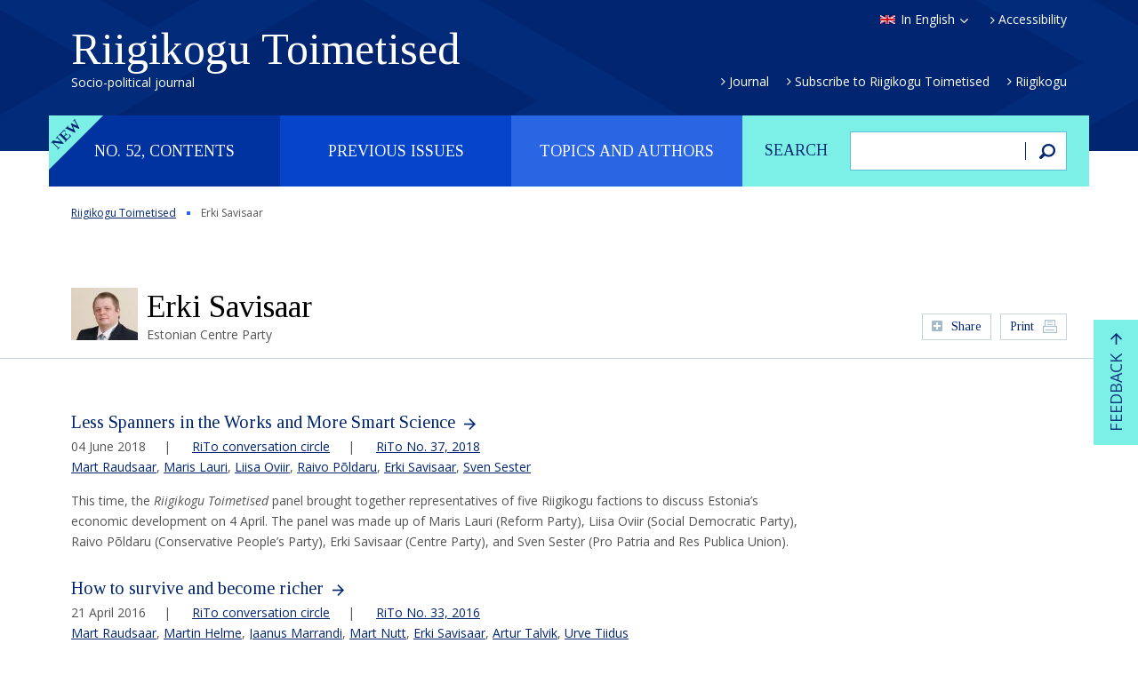

--- FILE ---
content_type: text/html; charset=UTF-8
request_url: https://rito.riigikogu.ee/en/author/erki-savisaar-2/
body_size: 135846
content:
<!DOCTYPE html>
<html lang="en-US" class="no-js">
<head>
	<meta charset="utf-8" />
<script type="text/javascript">
/* <![CDATA[ */
var gform;gform||(document.addEventListener("gform_main_scripts_loaded",function(){gform.scriptsLoaded=!0}),document.addEventListener("gform/theme/scripts_loaded",function(){gform.themeScriptsLoaded=!0}),window.addEventListener("DOMContentLoaded",function(){gform.domLoaded=!0}),gform={domLoaded:!1,scriptsLoaded:!1,themeScriptsLoaded:!1,isFormEditor:()=>"function"==typeof InitializeEditor,callIfLoaded:function(o){return!(!gform.domLoaded||!gform.scriptsLoaded||!gform.themeScriptsLoaded&&!gform.isFormEditor()||(gform.isFormEditor()&&console.warn("The use of gform.initializeOnLoaded() is deprecated in the form editor context and will be removed in Gravity Forms 3.1."),o(),0))},initializeOnLoaded:function(o){gform.callIfLoaded(o)||(document.addEventListener("gform_main_scripts_loaded",()=>{gform.scriptsLoaded=!0,gform.callIfLoaded(o)}),document.addEventListener("gform/theme/scripts_loaded",()=>{gform.themeScriptsLoaded=!0,gform.callIfLoaded(o)}),window.addEventListener("DOMContentLoaded",()=>{gform.domLoaded=!0,gform.callIfLoaded(o)}))},hooks:{action:{},filter:{}},addAction:function(o,r,e,t){gform.addHook("action",o,r,e,t)},addFilter:function(o,r,e,t){gform.addHook("filter",o,r,e,t)},doAction:function(o){gform.doHook("action",o,arguments)},applyFilters:function(o){return gform.doHook("filter",o,arguments)},removeAction:function(o,r){gform.removeHook("action",o,r)},removeFilter:function(o,r,e){gform.removeHook("filter",o,r,e)},addHook:function(o,r,e,t,n){null==gform.hooks[o][r]&&(gform.hooks[o][r]=[]);var d=gform.hooks[o][r];null==n&&(n=r+"_"+d.length),gform.hooks[o][r].push({tag:n,callable:e,priority:t=null==t?10:t})},doHook:function(r,o,e){var t;if(e=Array.prototype.slice.call(e,1),null!=gform.hooks[r][o]&&((o=gform.hooks[r][o]).sort(function(o,r){return o.priority-r.priority}),o.forEach(function(o){"function"!=typeof(t=o.callable)&&(t=window[t]),"action"==r?t.apply(null,e):e[0]=t.apply(null,e)})),"filter"==r)return e[0]},removeHook:function(o,r,t,n){var e;null!=gform.hooks[o][r]&&(e=(e=gform.hooks[o][r]).filter(function(o,r,e){return!!(null!=n&&n!=o.tag||null!=t&&t!=o.priority)}),gform.hooks[o][r]=e)}});
/* ]]> */
</script>

	<meta name="generator" content="WordPress" />
	<meta name="viewport" content="width=device-width, initial-scale=1.0, user-scalable=no" />
	<link rel="shortcut icon" type="image/ico" href="https://rito.riigikogu.ee/wordpress/wp-content/themes/rito/favicon.ico" />
	<meta name='robots' content='noindex, nofollow' />
<link rel="alternate" hreflang="en-us" href="https://rito.riigikogu.ee/en/author/erki-savisaar-2/" />
<link rel="alternate" hreflang="et" href="https://rito.riigikogu.ee/author/erki-savisaar/" />
<link rel="alternate" hreflang="x-default" href="https://rito.riigikogu.ee/author/erki-savisaar/" />
<link rel='dns-prefetch' href='//fonts.googleapis.com' />
<link rel="alternate" title="oEmbed (JSON)" type="application/json+oembed" href="https://rito.riigikogu.ee/en/wp-json/oembed/1.0/embed?url=https%3A%2F%2Frito.riigikogu.ee%2Fen%2Fauthor%2Ferki-savisaar-2%2F" />
<link rel="alternate" title="oEmbed (XML)" type="text/xml+oembed" href="https://rito.riigikogu.ee/en/wp-json/oembed/1.0/embed?url=https%3A%2F%2Frito.riigikogu.ee%2Fen%2Fauthor%2Ferki-savisaar-2%2F&#038;format=xml" />
<style id='wp-img-auto-sizes-contain-inline-css' type='text/css'>
img:is([sizes=auto i],[sizes^="auto," i]){contain-intrinsic-size:3000px 1500px}
/*# sourceURL=wp-img-auto-sizes-contain-inline-css */
</style>
<style id='wp-emoji-styles-inline-css' type='text/css'>

	img.wp-smiley, img.emoji {
		display: inline !important;
		border: none !important;
		box-shadow: none !important;
		height: 1em !important;
		width: 1em !important;
		margin: 0 0.07em !important;
		vertical-align: -0.1em !important;
		background: none !important;
		padding: 0 !important;
	}
/*# sourceURL=wp-emoji-styles-inline-css */
</style>
<link rel='stylesheet' id='wp-block-library-css' href='https://rito.riigikogu.ee/wordpress/wp-includes/css/dist/block-library/style.min.css?ver=6.9' type='text/css' media='all' />
<style id='global-styles-inline-css' type='text/css'>
:root{--wp--preset--aspect-ratio--square: 1;--wp--preset--aspect-ratio--4-3: 4/3;--wp--preset--aspect-ratio--3-4: 3/4;--wp--preset--aspect-ratio--3-2: 3/2;--wp--preset--aspect-ratio--2-3: 2/3;--wp--preset--aspect-ratio--16-9: 16/9;--wp--preset--aspect-ratio--9-16: 9/16;--wp--preset--color--black: #000000;--wp--preset--color--cyan-bluish-gray: #abb8c3;--wp--preset--color--white: #ffffff;--wp--preset--color--pale-pink: #f78da7;--wp--preset--color--vivid-red: #cf2e2e;--wp--preset--color--luminous-vivid-orange: #ff6900;--wp--preset--color--luminous-vivid-amber: #fcb900;--wp--preset--color--light-green-cyan: #7bdcb5;--wp--preset--color--vivid-green-cyan: #00d084;--wp--preset--color--pale-cyan-blue: #8ed1fc;--wp--preset--color--vivid-cyan-blue: #0693e3;--wp--preset--color--vivid-purple: #9b51e0;--wp--preset--gradient--vivid-cyan-blue-to-vivid-purple: linear-gradient(135deg,rgb(6,147,227) 0%,rgb(155,81,224) 100%);--wp--preset--gradient--light-green-cyan-to-vivid-green-cyan: linear-gradient(135deg,rgb(122,220,180) 0%,rgb(0,208,130) 100%);--wp--preset--gradient--luminous-vivid-amber-to-luminous-vivid-orange: linear-gradient(135deg,rgb(252,185,0) 0%,rgb(255,105,0) 100%);--wp--preset--gradient--luminous-vivid-orange-to-vivid-red: linear-gradient(135deg,rgb(255,105,0) 0%,rgb(207,46,46) 100%);--wp--preset--gradient--very-light-gray-to-cyan-bluish-gray: linear-gradient(135deg,rgb(238,238,238) 0%,rgb(169,184,195) 100%);--wp--preset--gradient--cool-to-warm-spectrum: linear-gradient(135deg,rgb(74,234,220) 0%,rgb(151,120,209) 20%,rgb(207,42,186) 40%,rgb(238,44,130) 60%,rgb(251,105,98) 80%,rgb(254,248,76) 100%);--wp--preset--gradient--blush-light-purple: linear-gradient(135deg,rgb(255,206,236) 0%,rgb(152,150,240) 100%);--wp--preset--gradient--blush-bordeaux: linear-gradient(135deg,rgb(254,205,165) 0%,rgb(254,45,45) 50%,rgb(107,0,62) 100%);--wp--preset--gradient--luminous-dusk: linear-gradient(135deg,rgb(255,203,112) 0%,rgb(199,81,192) 50%,rgb(65,88,208) 100%);--wp--preset--gradient--pale-ocean: linear-gradient(135deg,rgb(255,245,203) 0%,rgb(182,227,212) 50%,rgb(51,167,181) 100%);--wp--preset--gradient--electric-grass: linear-gradient(135deg,rgb(202,248,128) 0%,rgb(113,206,126) 100%);--wp--preset--gradient--midnight: linear-gradient(135deg,rgb(2,3,129) 0%,rgb(40,116,252) 100%);--wp--preset--font-size--small: 13px;--wp--preset--font-size--medium: 20px;--wp--preset--font-size--large: 36px;--wp--preset--font-size--x-large: 42px;--wp--preset--spacing--20: 0.44rem;--wp--preset--spacing--30: 0.67rem;--wp--preset--spacing--40: 1rem;--wp--preset--spacing--50: 1.5rem;--wp--preset--spacing--60: 2.25rem;--wp--preset--spacing--70: 3.38rem;--wp--preset--spacing--80: 5.06rem;--wp--preset--shadow--natural: 6px 6px 9px rgba(0, 0, 0, 0.2);--wp--preset--shadow--deep: 12px 12px 50px rgba(0, 0, 0, 0.4);--wp--preset--shadow--sharp: 6px 6px 0px rgba(0, 0, 0, 0.2);--wp--preset--shadow--outlined: 6px 6px 0px -3px rgb(255, 255, 255), 6px 6px rgb(0, 0, 0);--wp--preset--shadow--crisp: 6px 6px 0px rgb(0, 0, 0);}:where(.is-layout-flex){gap: 0.5em;}:where(.is-layout-grid){gap: 0.5em;}body .is-layout-flex{display: flex;}.is-layout-flex{flex-wrap: wrap;align-items: center;}.is-layout-flex > :is(*, div){margin: 0;}body .is-layout-grid{display: grid;}.is-layout-grid > :is(*, div){margin: 0;}:where(.wp-block-columns.is-layout-flex){gap: 2em;}:where(.wp-block-columns.is-layout-grid){gap: 2em;}:where(.wp-block-post-template.is-layout-flex){gap: 1.25em;}:where(.wp-block-post-template.is-layout-grid){gap: 1.25em;}.has-black-color{color: var(--wp--preset--color--black) !important;}.has-cyan-bluish-gray-color{color: var(--wp--preset--color--cyan-bluish-gray) !important;}.has-white-color{color: var(--wp--preset--color--white) !important;}.has-pale-pink-color{color: var(--wp--preset--color--pale-pink) !important;}.has-vivid-red-color{color: var(--wp--preset--color--vivid-red) !important;}.has-luminous-vivid-orange-color{color: var(--wp--preset--color--luminous-vivid-orange) !important;}.has-luminous-vivid-amber-color{color: var(--wp--preset--color--luminous-vivid-amber) !important;}.has-light-green-cyan-color{color: var(--wp--preset--color--light-green-cyan) !important;}.has-vivid-green-cyan-color{color: var(--wp--preset--color--vivid-green-cyan) !important;}.has-pale-cyan-blue-color{color: var(--wp--preset--color--pale-cyan-blue) !important;}.has-vivid-cyan-blue-color{color: var(--wp--preset--color--vivid-cyan-blue) !important;}.has-vivid-purple-color{color: var(--wp--preset--color--vivid-purple) !important;}.has-black-background-color{background-color: var(--wp--preset--color--black) !important;}.has-cyan-bluish-gray-background-color{background-color: var(--wp--preset--color--cyan-bluish-gray) !important;}.has-white-background-color{background-color: var(--wp--preset--color--white) !important;}.has-pale-pink-background-color{background-color: var(--wp--preset--color--pale-pink) !important;}.has-vivid-red-background-color{background-color: var(--wp--preset--color--vivid-red) !important;}.has-luminous-vivid-orange-background-color{background-color: var(--wp--preset--color--luminous-vivid-orange) !important;}.has-luminous-vivid-amber-background-color{background-color: var(--wp--preset--color--luminous-vivid-amber) !important;}.has-light-green-cyan-background-color{background-color: var(--wp--preset--color--light-green-cyan) !important;}.has-vivid-green-cyan-background-color{background-color: var(--wp--preset--color--vivid-green-cyan) !important;}.has-pale-cyan-blue-background-color{background-color: var(--wp--preset--color--pale-cyan-blue) !important;}.has-vivid-cyan-blue-background-color{background-color: var(--wp--preset--color--vivid-cyan-blue) !important;}.has-vivid-purple-background-color{background-color: var(--wp--preset--color--vivid-purple) !important;}.has-black-border-color{border-color: var(--wp--preset--color--black) !important;}.has-cyan-bluish-gray-border-color{border-color: var(--wp--preset--color--cyan-bluish-gray) !important;}.has-white-border-color{border-color: var(--wp--preset--color--white) !important;}.has-pale-pink-border-color{border-color: var(--wp--preset--color--pale-pink) !important;}.has-vivid-red-border-color{border-color: var(--wp--preset--color--vivid-red) !important;}.has-luminous-vivid-orange-border-color{border-color: var(--wp--preset--color--luminous-vivid-orange) !important;}.has-luminous-vivid-amber-border-color{border-color: var(--wp--preset--color--luminous-vivid-amber) !important;}.has-light-green-cyan-border-color{border-color: var(--wp--preset--color--light-green-cyan) !important;}.has-vivid-green-cyan-border-color{border-color: var(--wp--preset--color--vivid-green-cyan) !important;}.has-pale-cyan-blue-border-color{border-color: var(--wp--preset--color--pale-cyan-blue) !important;}.has-vivid-cyan-blue-border-color{border-color: var(--wp--preset--color--vivid-cyan-blue) !important;}.has-vivid-purple-border-color{border-color: var(--wp--preset--color--vivid-purple) !important;}.has-vivid-cyan-blue-to-vivid-purple-gradient-background{background: var(--wp--preset--gradient--vivid-cyan-blue-to-vivid-purple) !important;}.has-light-green-cyan-to-vivid-green-cyan-gradient-background{background: var(--wp--preset--gradient--light-green-cyan-to-vivid-green-cyan) !important;}.has-luminous-vivid-amber-to-luminous-vivid-orange-gradient-background{background: var(--wp--preset--gradient--luminous-vivid-amber-to-luminous-vivid-orange) !important;}.has-luminous-vivid-orange-to-vivid-red-gradient-background{background: var(--wp--preset--gradient--luminous-vivid-orange-to-vivid-red) !important;}.has-very-light-gray-to-cyan-bluish-gray-gradient-background{background: var(--wp--preset--gradient--very-light-gray-to-cyan-bluish-gray) !important;}.has-cool-to-warm-spectrum-gradient-background{background: var(--wp--preset--gradient--cool-to-warm-spectrum) !important;}.has-blush-light-purple-gradient-background{background: var(--wp--preset--gradient--blush-light-purple) !important;}.has-blush-bordeaux-gradient-background{background: var(--wp--preset--gradient--blush-bordeaux) !important;}.has-luminous-dusk-gradient-background{background: var(--wp--preset--gradient--luminous-dusk) !important;}.has-pale-ocean-gradient-background{background: var(--wp--preset--gradient--pale-ocean) !important;}.has-electric-grass-gradient-background{background: var(--wp--preset--gradient--electric-grass) !important;}.has-midnight-gradient-background{background: var(--wp--preset--gradient--midnight) !important;}.has-small-font-size{font-size: var(--wp--preset--font-size--small) !important;}.has-medium-font-size{font-size: var(--wp--preset--font-size--medium) !important;}.has-large-font-size{font-size: var(--wp--preset--font-size--large) !important;}.has-x-large-font-size{font-size: var(--wp--preset--font-size--x-large) !important;}
/*# sourceURL=global-styles-inline-css */
</style>

<style id='classic-theme-styles-inline-css' type='text/css'>
/*! This file is auto-generated */
.wp-block-button__link{color:#fff;background-color:#32373c;border-radius:9999px;box-shadow:none;text-decoration:none;padding:calc(.667em + 2px) calc(1.333em + 2px);font-size:1.125em}.wp-block-file__button{background:#32373c;color:#fff;text-decoration:none}
/*# sourceURL=/wp-includes/css/classic-themes.min.css */
</style>
<link rel='stylesheet' id='google-font-css' href='//fonts.googleapis.com/css?family=Open+Sans%3A400%2C400italic%2C600%2C600italic%2C700%2C700italic&#038;subset=latin%2Ccyrillic&#038;ver=1.0' type='text/css' media='all' />
<link rel='stylesheet' id='font-tinos-css' href='//fonts.googleapis.com/css?family=Tinos%3A400%2C400italic%2C700%2C700italic&#038;subset=latin%2Ccyrillic&#038;ver=1.0' type='text/css' media='all' />
<link rel='stylesheet' id='bootstrap-css' href='https://rito.riigikogu.ee/wordpress/wp-content/themes/rito/css/bootstrap.min.css?ver=1.0' type='text/css' media='all' />
<link rel='stylesheet' id='fancybox-css' href='https://rito.riigikogu.ee/wordpress/wp-content/themes/rito/js/fancybox/jquery.fancybox.css?ver=1.0' type='text/css' media='all' />
<link rel='stylesheet' id='oi-custom-css' href='https://rito.riigikogu.ee/wordpress/wp-content/themes/rito/css/custom.css?ver=1.0' type='text/css' media='all' />
<script type="text/javascript" src="https://rito.riigikogu.ee/wordpress/wp-content/themes/rito/js/libs/jquery-1.12.3.min.js?ver=1.0" id="jquery-js"></script>
<link rel="https://api.w.org/" href="https://rito.riigikogu.ee/en/wp-json/" /><link rel="canonical" href="https://rito.riigikogu.ee/en/author/erki-savisaar-2/" />
<link rel='shortlink' href='https://rito.riigikogu.ee/en/?p=14143' />
<meta name="generator" content="WPML ver:4.8.6 stt:1,15;" />
    <!--[if lt IE 9]>
        <script src="https://rito.riigikogu.ee/wordpress/wp-content/themes/rito/js/libs/html5shiv.js"></script>
    <![endif]-->
</head>
<body class="wp-singular author-template-default single single-author postid-14143 wp-theme-rito lang-en d-devices" data-lang="en">

<script>
  (function(i,s,o,g,r,a,m){i['GoogleAnalyticsObject']=r;i[r]=i[r]||function(){
  (i[r].q=i[r].q||[]).push(arguments)},i[r].l=1*new Date();a=s.createElement(o),
  m=s.getElementsByTagName(o)[0];a.async=1;a.src=g;m.parentNode.insertBefore(a,m)
  })(window,document,'script','//www.google-analytics.com/analytics.js','ga');
  ga('create', 'UA-5823953-2', 'auto');
  ga('send', 'pageview');
</script>


<div class="m-panel">
	<p class="btn-close"></p>
	<ul class="lang-list">
<li><a href="https://rito.riigikogu.ee/author/erki-savisaar/" rel="alternate" hreflang="et" title="Eesti" class="lang-et">Eesti keeles</a></li>
</ul></div>

<div class="page-wrap">

<header class="header">
	<div class="container">
		<p class="btn-open-panel"></p>
		<h1 class="logo">
			<a href="https://rito.riigikogu.ee/en/">
				Riigikogu Toimetised				<span class="slogan">Socio-political journal</span>
			</a>
		</h1>
		<div class="attr">
			<ul class="lang">
				<li>
										<a href="#" class="lang-en select">In English</a>
										<ul class="lang-list">
<li><a href="https://rito.riigikogu.ee/author/erki-savisaar/" rel="alternate" hreflang="et" title="Eesti" class="lang-et">Eesti keeles</a></li>
</ul>				</li>
			</ul>
						<p class="link"><a href="https://rito.riigikogu.ee/en/accessibility/">Accessibility</a></p>
					</div>
		<ul id="menu-peamenuu-eng" class="extra-nav"><li id="menu-item-694" class="menu-item menu-item-type-post_type menu-item-object-page menu-item-694"><a href="https://rito.riigikogu.ee/en/journal/">Journal</a></li>
<li id="menu-item-697" class="menu-item menu-item-type-post_type menu-item-object-page menu-item-697"><a href="https://rito.riigikogu.ee/en/subscription/">Subscribe to Riigikogu Toimetised</a></li>
<li id="menu-item-695" class="menu-item menu-item-type-custom menu-item-object-custom menu-item-695"><a href="http://www.riigikogu.ee/en/">Riigikogu</a></li>
</ul>	</div>
</header>

<div class="main-nav container">
	<form action="https://rito.riigikogu.ee/en/" method="get" class="col-xs-4 search-form">
	<fieldset>
		<p><label for="search">Search</label></p>
		<p><input type="text" class="field" name="s" id="search" value=""></p>
		<p><button type="submit" class="button"><span>Search</span></button></p>
	</fieldset>
</form>	<nav class="col-xs-8">
		<h2 class="sr-only">Peamenüü</h2>
		<ul class="list">
			<li class="label-new"><a href="#">No. 52, contents</a></li><li><a href="#">Previous issues</a></li>			<li><a href="#">Topics and authors</a></li>
		</ul>
	</nav>
</div>

<section class="sub-nav">
	<div class="container">

		<p class="m-close"></p>
					<h2 class="sr-only">No. 52, contents</h2>
			<p class="btn-current-nr"><a href="https://rito.riigikogu.ee/en/no-52/" class="btn">No. 52, December 2025</a></p>
		
		<div class="table-contents sub-nav-content">
						<div class="col-xs-4">
			<h3 class="title"><a href="https://rito.riigikogu.ee/en/topic/editor-in-shiefs-column/">Editor-in-Chief’s Column</a></h3>
<ul class="list">

									<li>
										<a href="https://rito.riigikogu.ee/en/no-52/the-european-union-needs-to-be-explained-more-clearly/">The European Union needs to be explained more clearly</a>
										<p class="author"><a href="https://rito.riigikogu.ee/en/author/marju-himma/">Marju Himma</a></p>
									</li>
									
</ul></div><div class="col-xs-4">			</div>
						<hr>
			<div class="action">
				<p><a href="#" class="btn link-open-topics">List of topics</a></p>
				<p><a href="#" class="btn link-open-authors">List of authors</a></p>
			</div>
		</div>

		<div class="nr-list sub-nav-content">
			<h2 class="sr-only">Eelmised numbrid</h2>
						<div class="clearfix">
			<ul>
																			<li><a href="https://rito.riigikogu.ee/en/previous-issues/no-51/">
							<span>No. 51</span>,
							June							2025						</a></li>
												<li><a href="https://rito.riigikogu.ee/en/previous-issues/no-50/">
							<span>No. 50</span>,
							December							2024						</a></li>
												<li><a href="https://rito.riigikogu.ee/en/previous-issues/no-48/">
							<span>No. 48</span>,
							December							2023						</a></li>
												<li><a href="https://rito.riigikogu.ee/en/previous-issues/no-49/">
							<span>No. 49</span>,
							July							2024						</a></li>
												<li><a href="https://rito.riigikogu.ee/en/previous-issues/no-47/">
							<span>No. 47</span>,
							June							2023						</a></li>
												<li><a href="https://rito.riigikogu.ee/en/previous-issues/no-46/">
							<span>No. 46</span>,
							December							2022						</a></li>
												<li><a href="https://rito.riigikogu.ee/en/previous-issues/no-45/">
							<span>No. 45</span>,
							June							2022						</a></li>
												<li><a href="https://rito.riigikogu.ee/en/previous-issues/no-44/">
							<span>No. 44</span>,
							December							2021						</a></li>
												<li><a href="https://rito.riigikogu.ee/en/previous-issues/no-43/">
							<span>No. 43</span>,
							June							2021						</a></li>
												</ul><ul>
																<li><a href="https://rito.riigikogu.ee/en/previous-issues/no-42/">
							<span>No. 42</span>,
							December							2020						</a></li>
												<li><a href="https://rito.riigikogu.ee/en/previous-issues/no-41/">
							<span>No. 41</span>,
							June							2020						</a></li>
												<li><a href="https://rito.riigikogu.ee/en/previous-issues/no-40/">
							<span>No. 40</span>,
							December							2019						</a></li>
												<li><a href="https://rito.riigikogu.ee/en/previous-issues/no-39/">
							<span>No. 39</span>,
							June							2019						</a></li>
												<li><a href="https://rito.riigikogu.ee/en/previous-issues/no-38/">
							<span>No. 38</span>,
							December							2018						</a></li>
												<li><a href="https://rito.riigikogu.ee/en/previous-issues/no-37/">
							<span>No. 37</span>,
							June							2018						</a></li>
												<li><a href="https://rito.riigikogu.ee/en/previous-issues/no-36/">
							<span>No. 36</span>,
							December							2017						</a></li>
												<li><a href="https://rito.riigikogu.ee/en/previous-issues/no-35/">
							<span>No. 35</span>,
							June							2017						</a></li>
												<li><a href="https://rito.riigikogu.ee/en/previous-issues/no-34/">
							<span>No. 34</span>,
							December							2016						</a></li>
												</ul><ul>
																<li><a href="https://rito.riigikogu.ee/en/previous-issues/no-33/">
							<span>No. 33</span>,
							June							2016						</a></li>
												<li><a href="https://rito.riigikogu.ee/en/previous-issues/no-32/">
							<span>No. 32</span>,
							December							2015						</a></li>
												<li><a href="https://rito.riigikogu.ee/en/previous-issues/no-31/">
							<span>No. 31</span>,
							June							2015						</a></li>
												<li><a href="https://rito.riigikogu.ee/en/previous-issues/no-30/">
							<span>No. 30</span>,
							December							2014						</a></li>
												<li><a href="https://rito.riigikogu.ee/en/previous-issues/no-29/">
							<span>No. 29</span>,
							June							2014						</a></li>
												<li><a href="https://rito.riigikogu.ee/en/previous-issues/no-28/">
							<span>No. 28</span>,
							December							2013						</a></li>
												<li><a href="https://rito.riigikogu.ee/en/previous-issues/no-27/">
							<span>No. 27</span>,
							June							2013						</a></li>
												<li><a href="https://rito.riigikogu.ee/en/previous-issues/no-26/">
							<span>No. 26</span>,
							December							2012						</a></li>
												<li><a href="https://rito.riigikogu.ee/en/previous-issues/no-25/">
							<span>No. 25</span>,
							June							2012						</a></li>
												</ul><ul>
																<li><a href="https://rito.riigikogu.ee/en/previous-issues/no-24/">
							<span>No. 24</span>,
							December							2011						</a></li>
												<li><a href="https://rito.riigikogu.ee/en/previous-issues/no-23/">
							<span>No. 23</span>,
							June							2011						</a></li>
												<li><a href="https://rito.riigikogu.ee/en/previous-issues/no-22/">
							<span>No. 22</span>,
							December							2010						</a></li>
												<li><a href="https://rito.riigikogu.ee/en/previous-issues/no-21/">
							<span>No. 21</span>,
							June							2010						</a></li>
												<li><a href="https://rito.riigikogu.ee/en/previous-issues/no-20/">
							<span>No. 20</span>,
							December							2009						</a></li>
												<li><a href="https://rito.riigikogu.ee/en/previous-issues/no-19/">
							<span>No. 19</span>,
							June							2009						</a></li>
												<li><a href="https://rito.riigikogu.ee/en/previous-issues/no-18/">
							<span>No. 18</span>,
							December							2008						</a></li>
												<li><a href="https://rito.riigikogu.ee/en/previous-issues/no-17/">
							<span>No. 17</span>,
							June							2008						</a></li>
												</ul><ul>
																<li><a href="https://rito.riigikogu.ee/en/previous-issues/no-16/">
							<span>No. 16</span>,
							December							2007						</a></li>
												<li><a href="https://rito.riigikogu.ee/en/previous-issues/no-15/">
							<span>No. 15</span>,
							June							2007						</a></li>
												<li><a href="https://rito.riigikogu.ee/en/previous-issues/no-14/">
							<span>No. 14</span>,
							December							2006						</a></li>
												<li><a href="https://rito.riigikogu.ee/en/previous-issues/no-13/">
							<span>No. 13</span>,
							June							2006						</a></li>
												<li><a href="https://rito.riigikogu.ee/en/previous-issues/no-12/">
							<span>No. 12</span>,
							December							2005						</a></li>
												<li><a href="https://rito.riigikogu.ee/en/previous-issues/no-11/">
							<span>No. 11</span>,
							June							2005						</a></li>
												<li><a href="https://rito.riigikogu.ee/en/previous-issues/no-10/">
							<span>No. 10</span>,
							December							2004						</a></li>
												<li><a href="https://rito.riigikogu.ee/en/previous-issues/no-9/">
							<span>No. 9</span>,
							June							2004						</a></li>
												</ul><ul>
																<li><a href="https://rito.riigikogu.ee/en/previous-issues/no-8/">
							<span>No. 8</span>,
							December							2003						</a></li>
												<li><a href="https://rito.riigikogu.ee/en/previous-issues/no-7/">
							<span>No. 7</span>,
							June							2003						</a></li>
												<li><a href="https://rito.riigikogu.ee/en/previous-issues/no-6/">
							<span>No. 6</span>,
							December							2002						</a></li>
												<li><a href="https://rito.riigikogu.ee/en/previous-issues/no-5/">
							<span>No. 5</span>,
							June							2002						</a></li>
												<li><a href="https://rito.riigikogu.ee/en/previous-issues/no-4/">
							<span>No. 4</span>,
							December							2001						</a></li>
												<li><a href="https://rito.riigikogu.ee/en/previous-issues/no-3/">
							<span>No. 3</span>,
							June							2001						</a></li>
												<li><a href="https://rito.riigikogu.ee/en/previous-issues/no-2/">
							<span>No. 2</span>,
							October							2000						</a></li>
												<li><a href="https://rito.riigikogu.ee/en/previous-issues/no-1/">
							<span>No. 1</span>,
							June							2000						</a></li>
												</ul><ul>
								</ul>
			</div>
						<hr>
			<div class="action">
				<p><a href="#" class="btn link-open-topics">List of topics</a></p>
				<p><a href="#" class="btn link-open-authors">List of authors</a></p>
			</div>
		</div>

		<div class="tabs sub-nav-content">
			<ul class="tab-nav">
				<li><a href="#" class="active" data-tab="1">List of topics</a></li>
				<li><a href="#" data-tab="2">List of authors</a></li>
			</ul>
			<div class="tab-content active" data-tab="1">
				<h2 class="sr-only">List of topics</h2>
				<div class="accordion">
										<div class="accordion-header active"><h3 class="title">20 Years of Riigikogu Toimetised</h3></div>
					
							<div class="accordion-content active">
								<table>
									<tbody>
							

										<tr>
											<td class="c-author"><a href="https://rito.riigikogu.ee/en/author/aare-kasemets/">Aare Kasemets</a></td>
											<td class="c-title"><h4 class="title"><a href="https://rito.riigikogu.ee/en/previous-issues/no-42/20-years-of-riigikogu-toimetised-aare-kasemets/">20 Years of Riigikogu Toimetised &#8211; Aare Kasemets</a></h4></td>
											<td class="c-meta"><p class="meta">No. 42, 274</p></td>
										</tr>
										

										<tr>
											<td class="c-author"><a href="https://rito.riigikogu.ee/en/author/aivar-jarne-head-of-the-press-service-of-the-chancellery-of-the-riigikogu/">Aivar Jarne</a></td>
											<td class="c-title"><h4 class="title"><a href="https://rito.riigikogu.ee/en/previous-issues/no-42/20-years-of-riigikogu-toimetised-aivar-jarne/">20 Years of Riigikogu Toimetised &#8211; Aivar Jarne</a></h4></td>
											<td class="c-meta"><p class="meta">No. 42, 274</p></td>
										</tr>
										

										<tr>
											<td class="c-author"><a href="https://rito.riigikogu.ee/en/author/mart-raudsaar/">Mart Raudsaar</a></td>
											<td class="c-title"><h4 class="title"><a href="https://rito.riigikogu.ee/en/previous-issues/no-42/20-years-of-riigikogu-toimetised-mart-raudsaar/">20 Years of Riigikogu Toimetised &#8211; Mart Raudsaar</a></h4></td>
											<td class="c-meta"><p class="meta">No. 42, 275</p></td>
										</tr>
										

										<tr>
											<td class="c-author"><a href="https://rito.riigikogu.ee/en/author/helle-ruusing/">Helle Ruusing</a></td>
											<td class="c-title"><h4 class="title"><a href="https://rito.riigikogu.ee/en/previous-issues/no-42/20-years-of-riigikogu-toimetised-helle-ruusing/">20 Years of Riigikogu Toimetised &#8211; Helle Ruusing</a></h4></td>
											<td class="c-meta"><p class="meta">No. 42, 274</p></td>
										</tr>
										

										<tr>
											<td class="c-author"><a href="https://rito.riigikogu.ee/en/author/tiina-kaalep/">Tiina Kaalep</a></td>
											<td class="c-title"><h4 class="title"><a href="https://rito.riigikogu.ee/en/previous-issues/no-42/20-years-of-riigikogu-toimetised-tiina-kaalep/">20 Years of Riigikogu Toimetised &#8211; Tiina Kaalep</a></h4></td>
											<td class="c-meta"><p class="meta">No. 42, 275</p></td>
										</tr>
										
</tbody></table></div>						<div class="accordion-header "><h3 class="title">Editor-in-Chief’s Column</h3></div>
					
							<div class="accordion-content ">
								<table>
									<tbody>
							

										<tr>
											<td class="c-author"><a href="https://rito.riigikogu.ee/en/author/marju-himma/">Marju Himma</a></td>
											<td class="c-title"><h4 class="title"><a href="https://rito.riigikogu.ee/en/no-52/the-european-union-needs-to-be-explained-more-clearly/">The European Union needs to be explained more clearly</a></h4></td>
											<td class="c-meta"><p class="meta">No. 52, </p></td>
										</tr>
										

										<tr>
											<td class="c-author"><a href="https://rito.riigikogu.ee/en/author/marju-himma/">Marju Himma</a></td>
											<td class="c-title"><h4 class="title"><a href="https://rito.riigikogu.ee/en/previous-issues/no-51/information-that-makes-you-powerless-but-not-inpowerless/">Information that makes you powerless. But not inpowerless</a></h4></td>
											<td class="c-meta"><p class="meta">No. 51, </p></td>
										</tr>
										

										<tr>
											<td class="c-author"><a href="https://rito.riigikogu.ee/en/author/mart-raudsaar/">Mart Raudsaar</a></td>
											<td class="c-title"><h4 class="title"><a href="https://rito.riigikogu.ee/en/previous-issues/no-50/there-will-not-be-life-or-the-state-of-estonia-without-children/">There will not be life or the state of Estonia without children</a></h4></td>
											<td class="c-meta"><p class="meta">No. 50, </p></td>
										</tr>
										

										<tr>
											<td class="c-author"><a href="https://rito.riigikogu.ee/en/author/mart-raudsaar/">Mart Raudsaar</a></td>
											<td class="c-title"><h4 class="title"><a href="https://rito.riigikogu.ee/en/previous-issues/no-49/without-industry-we-will-not-get-rich/">Without industry,  we will not get rich</a></h4></td>
											<td class="c-meta"><p class="meta">No. 49, </p></td>
										</tr>
										

										<tr>
											<td class="c-author"><a href="https://rito.riigikogu.ee/en/author/mart-raudsaar/">Mart Raudsaar</a></td>
											<td class="c-title"><h4 class="title"><a href="https://rito.riigikogu.ee/en/previous-issues/no-48/options-for-a-state-reform-in-estonia/">Options for a State Reform in Estonia</a></h4></td>
											<td class="c-meta"><p class="meta">No. 48, </p></td>
										</tr>
										

										<tr>
											<td class="c-author"><a href="https://rito.riigikogu.ee/en/author/mart-raudsaar/">Mart Raudsaar</a></td>
											<td class="c-title"><h4 class="title"><a href="https://rito.riigikogu.ee/en/previous-issues/no-46/estonians-believe-in-education/">Estonians Believe  in Education</a></h4></td>
											<td class="c-meta"><p class="meta">No. 46, 5</p></td>
										</tr>
										

										<tr>
											<td class="c-author"><a href="https://rito.riigikogu.ee/en/author/mart-raudsaar/">Mart Raudsaar</a></td>
											<td class="c-title"><h4 class="title"><a href="https://rito.riigikogu.ee/en/previous-issues/no-45/to-be-or-not-to-be-that-is-the-question/">To Be or Not to Be,  That is the Question</a></h4></td>
											<td class="c-meta"><p class="meta">No. 45, </p></td>
										</tr>
										

										<tr>
											<td class="c-author"><a href="https://rito.riigikogu.ee/en/author/tiina-kaalep/">Tiina Kaalep</a></td>
											<td class="c-title"><h4 class="title"><a href="https://rito.riigikogu.ee/en/previous-issues/no-44/one-and-a-half-degrees/">One And a Half Degrees</a></h4></td>
											<td class="c-meta"><p class="meta">No. 44, 194</p></td>
										</tr>
										

										<tr>
											<td class="c-author"><a href="https://rito.riigikogu.ee/en/author/tiina-kaalep/">Tiina Kaalep</a></td>
											<td class="c-title"><h4 class="title"><a href="https://rito.riigikogu.ee/en/previous-issues/no-43/lessons/">Lessons</a></h4></td>
											<td class="c-meta"><p class="meta">No. 43, 240</p></td>
										</tr>
										

										<tr>
											<td class="c-author"><a href="https://rito.riigikogu.ee/en/author/tiina-kaalep/">Tiina Kaalep</a></td>
											<td class="c-title"><h4 class="title"><a href="https://rito.riigikogu.ee/en/previous-issues/no-42/what-divides-us-what-unites-us/">What Divides Us, What Unites Us</a></h4></td>
											<td class="c-meta"><p class="meta">No. 42, 256</p></td>
										</tr>
										

										<tr>
											<td class="c-author"><a href="https://rito.riigikogu.ee/en/author/tiina-kaalep/">Tiina Kaalep</a></td>
											<td class="c-title"><h4 class="title"><a href="https://rito.riigikogu.ee/en/previous-issues/no-41/an-alarm-bell-not-a-church-bell/">An Alarm Bell, not a Church Bell</a></h4></td>
											<td class="c-meta"><p class="meta">No. 41, 206</p></td>
										</tr>
										

										<tr>
											<td class="c-author"><a href="https://rito.riigikogu.ee/en/author/mart-raudsaar/">Mart Raudsaar</a></td>
											<td class="c-title"><h4 class="title"><a href="https://rito.riigikogu.ee/en/previous-issues/no-40/science-is-still-useful/">Science Is Still Useful</a></h4></td>
											<td class="c-meta"><p class="meta">No. 40, 259</p></td>
										</tr>
										

										<tr>
											<td class="c-author"><a href="https://rito.riigikogu.ee/en/author/mart-raudsaar/">Mart Raudsaar</a></td>
											<td class="c-title"><h4 class="title"><a href="https://rito.riigikogu.ee/en/previous-issues/no-39/if-the-estonian-state-is-a-house-then-what-kind-of-a-house/">If the Estonian State is a House, then What Kind of a House?</a></h4></td>
											<td class="c-meta"><p class="meta">No. 39, 218</p></td>
										</tr>
										

										<tr>
											<td class="c-author"><a href="https://rito.riigikogu.ee/en/author/mart-raudsaar/">Mart Raudsaar</a></td>
											<td class="c-title"><h4 class="title"><a href="https://rito.riigikogu.ee/en/previous-issues/no-38/today-one-hundred-years-ago-and-one-hundred-years-after/">Today, One Hundred Years Ago and One Hundred Years After</a></h4></td>
											<td class="c-meta"><p class="meta">No. 38, 266</p></td>
										</tr>
										

										<tr>
											<td class="c-author"><a href="https://rito.riigikogu.ee/en/author/mart-raudsaar/">Mart Raudsaar</a></td>
											<td class="c-title"><h4 class="title"><a href="https://rito.riigikogu.ee/en/previous-issues/no-37/how-can-we-make-it-from-the-hallway-to-the-drawing-room/">How Can We Make It from the Hallway to the Drawing Room?</a></h4></td>
											<td class="c-meta"><p class="meta">No. 37, </p></td>
										</tr>
										

										<tr>
											<td class="c-author"><a href="https://rito.riigikogu.ee/en/author/mart-raudsaar/">Mart Raudsaar</a></td>
											<td class="c-title"><h4 class="title"><a href="https://rito.riigikogu.ee/en/previous-issues/no-36/how-to-survive-in-the-changed-security-situation/">How to survive in the changed security situation</a></h4></td>
											<td class="c-meta"><p class="meta">No. 36, 260</p></td>
										</tr>
										

										<tr>
											<td class="c-author"><a href="https://rito.riigikogu.ee/en/author/mart-raudsaar/">Mart Raudsaar</a></td>
											<td class="c-title"><h4 class="title"><a href="https://rito.riigikogu.ee/en/previous-issues/no-35/the-twelve-stars-shining/">The twelve stars shining</a></h4></td>
											<td class="c-meta"><p class="meta">No. 35, 198</p></td>
										</tr>
										

										<tr>
											<td class="c-author"><a href="https://rito.riigikogu.ee/en/author/mart-raudsaar/">Mart Raudsaar</a></td>
											<td class="c-title"><h4 class="title"><a href="https://rito.riigikogu.ee/en/previous-issues/no-34/culture-is-the-sum-of-all-after-mihhail-lotman-1/">Culture is the sum of all (after Mihhail Lotman)</a></h4></td>
											<td class="c-meta"><p class="meta">No. 34, 239</p></td>
										</tr>
										

										<tr>
											<td class="c-author"><a href="https://rito.riigikogu.ee/en/author/mart-raudsaar/">Mart Raudsaar</a></td>
											<td class="c-title"><h4 class="title"><a href="https://rito.riigikogu.ee/en/previous-issues/no-33/to-be-no-doubt-but-how/">To be – no doubt – but how?</a></h4></td>
											<td class="c-meta"><p class="meta">No. 33, 244</p></td>
										</tr>
										

										<tr>
											<td class="c-author"><a href="https://rito.riigikogu.ee/en/author/mart-raudsaar/">Mart Raudsaar</a></td>
											<td class="c-title"><h4 class="title"><a href="https://rito.riigikogu.ee/en/previous-issues/no-32/they-just-are-with-us/">They Just Are with Us</a></h4></td>
											<td class="c-meta"><p class="meta">No. 32, 234</p></td>
										</tr>
										

										<tr>
											<td class="c-author"><a href="https://rito.riigikogu.ee/en/author/mart-raudsaar/">Mart Raudsaar</a></td>
											<td class="c-title"><h4 class="title"><a href="https://rito.riigikogu.ee/en/previous-issues/no-31/estonias-search-for-a-happy-industrialist/">Estonia’s Search for a Happy Industrialist</a></h4></td>
											<td class="c-meta"><p class="meta">No. 31, 231</p></td>
										</tr>
										

										<tr>
											<td class="c-author"><a href="https://rito.riigikogu.ee/en/author/mart-raudsaar/">Mart Raudsaar</a></td>
											<td class="c-title"><h4 class="title"><a href="https://rito.riigikogu.ee/en/previous-issues/no-30/our-people-our-state-and-our-space/">Our People, Our State and Our Space</a></h4></td>
											<td class="c-meta"><p class="meta">No. 30, 237</p></td>
										</tr>
										

										<tr>
											<td class="c-author"><a href="https://rito.riigikogu.ee/en/author/mart-raudsaar/">Mart Raudsaar</a></td>
											<td class="c-title"><h4 class="title"><a href="https://rito.riigikogu.ee/en/previous-issues/no-29/estonias-decade-of-possibilities/">Estonia’s Decade of Possibilities</a></h4></td>
											<td class="c-meta"><p class="meta">No. 29, 235</p></td>
										</tr>
										

										<tr>
											<td class="c-author"><a href="https://rito.riigikogu.ee/en/author/helle-ruusing/">Helle Ruusing</a></td>
											<td class="c-title"><h4 class="title"><a href="https://rito.riigikogu.ee/en/previous-issues/no-28/against-the-wind/">Against the Wind</a></h4></td>
											<td class="c-meta"><p class="meta">No. 28, 227</p></td>
										</tr>
										

										<tr>
											<td class="c-author"><a href="https://rito.riigikogu.ee/en/author/helle-ruusing/">Helle Ruusing</a></td>
											<td class="c-title"><h4 class="title"><a href="https://rito.riigikogu.ee/en/previous-issues/no-27/myths/">Myths</a></h4></td>
											<td class="c-meta"><p class="meta">No. 27, 235</p></td>
										</tr>
										

										<tr>
											<td class="c-author"><a href="https://rito.riigikogu.ee/en/author/helle-ruusing/">Helle Ruusing</a></td>
											<td class="c-title"><h4 class="title"><a href="https://rito.riigikogu.ee/en/previous-issues/no-26/twenty/">Twenty</a></h4></td>
											<td class="c-meta"><p class="meta">No. 26, 271</p></td>
										</tr>
										

										<tr>
											<td class="c-author"><a href="https://rito.riigikogu.ee/en/author/helle-ruusing/">Helle Ruusing</a></td>
											<td class="c-title"><h4 class="title"><a href="https://rito.riigikogu.ee/en/previous-issues/no-25/the-lost-world/">The Lost World</a></h4></td>
											<td class="c-meta"><p class="meta">No. 25, 215</p></td>
										</tr>
										

										<tr>
											<td class="c-author"><a href="https://rito.riigikogu.ee/en/author/helle-ruusing/">Helle Ruusing</a></td>
											<td class="c-title"><h4 class="title"><a href="https://rito.riigikogu.ee/en/previous-issues/no-24/frightened-money/">Frightened Money</a></h4></td>
											<td class="c-meta"><p class="meta">No. 24, 197</p></td>
										</tr>
										

										<tr>
											<td class="c-author"><a href="https://rito.riigikogu.ee/en/author/helle-ruusing/">Helle Ruusing</a></td>
											<td class="c-title"><h4 class="title"><a href="https://rito.riigikogu.ee/en/previous-issues/no-23/ready/">Ready?</a></h4></td>
											<td class="c-meta"><p class="meta">No. 23, 229</p></td>
										</tr>
										

										<tr>
											<td class="c-author"><a href="https://rito.riigikogu.ee/en/author/helle-ruusing/">Helle Ruusing</a></td>
											<td class="c-title"><h4 class="title"><a href="https://rito.riigikogu.ee/en/previous-issues/no-22/landmark/">Landmark</a></h4></td>
											<td class="c-meta"><p class="meta">No. 22, 209</p></td>
										</tr>
										

										<tr>
											<td class="c-author"><a href="https://rito.riigikogu.ee/en/author/helle-ruusing/">Helle Ruusing</a></td>
											<td class="c-title"><h4 class="title"><a href="https://rito.riigikogu.ee/en/previous-issues/no-21/fire-under-ashes/">Fire under Ashes</a></h4></td>
											<td class="c-meta"><p class="meta">No. 21, 213</p></td>
										</tr>
										

										<tr>
											<td class="c-author"><a href="https://rito.riigikogu.ee/en/author/helle-ruusing/">Helle Ruusing</a></td>
											<td class="c-title"><h4 class="title"><a href="https://rito.riigikogu.ee/en/previous-issues/no-20/an-end-to-stagnation/">An End to Stagnation</a></h4></td>
											<td class="c-meta"><p class="meta">No. 20, 242</p></td>
										</tr>
										

										<tr>
											<td class="c-author"><a href="https://rito.riigikogu.ee/en/author/aivar-jarne-head-of-the-press-service-of-the-chancellery-of-the-riigikogu/">Aivar Jarne</a></td>
											<td class="c-title"><h4 class="title"><a href="https://rito.riigikogu.ee/en/previous-issues/no-20/how-rito-got-on-television/">How RiTo Got on Television</a></h4></td>
											<td class="c-meta"><p class="meta">No. 20, 243</p></td>
										</tr>
										

										<tr>
											<td class="c-author"><a href="https://rito.riigikogu.ee/en/author/aare-kasemets/">Aare Kasemets</a></td>
											<td class="c-title"><h4 class="title"><a href="https://rito.riigikogu.ee/en/previous-issues/no-20/looking-back-at-the-beginning-of-riigikogu-toimetised-and-a-modest-wish/">Looking Back at the Beginning of Riigikogu Toimetised and a Modest Wish</a></h4></td>
											<td class="c-meta"><p class="meta">No. 20, 243</p></td>
										</tr>
										

										<tr>
											<td class="c-author"><a href="https://rito.riigikogu.ee/en/author/helle-ruusing/">Helle Ruusing</a></td>
											<td class="c-title"><h4 class="title"><a href="https://rito.riigikogu.ee/en/previous-issues/no-19/stuck/">Stuck</a></h4></td>
											<td class="c-meta"><p class="meta">No. 19, 241</p></td>
										</tr>
										

										<tr>
											<td class="c-author"><a href="https://rito.riigikogu.ee/en/author/helle-ruusing/">Helle Ruusing</a></td>
											<td class="c-title"><h4 class="title"><a href="https://rito.riigikogu.ee/en/previous-issues/no-18/lacking-a-head/">Lacking a Head</a></h4></td>
											<td class="c-meta"><p class="meta">No. 18, 191</p></td>
										</tr>
										

										<tr>
											<td class="c-author"><a href="https://rito.riigikogu.ee/en/author/helle-ruusing/">Helle Ruusing</a></td>
											<td class="c-title"><h4 class="title"><a href="https://rito.riigikogu.ee/en/previous-issues/no-17/what-we-lack-the-most/">What We Lack the Most</a></h4></td>
											<td class="c-meta"><p class="meta">No. 17, 252</p></td>
										</tr>
										

										<tr>
											<td class="c-author"><a href="https://rito.riigikogu.ee/en/author/helle-ruusing/">Helle Ruusing</a></td>
											<td class="c-title"><h4 class="title"><a href="https://rito.riigikogu.ee/en/previous-issues/no-16/in-defence-of-history/">In Defence of History</a></h4></td>
											<td class="c-meta"><p class="meta">No. 16, 217</p></td>
										</tr>
										

										<tr>
											<td class="c-author"><a href="https://rito.riigikogu.ee/en/author/helle-ruusing/">Helle Ruusing</a></td>
											<td class="c-title"><h4 class="title"><a href="https://rito.riigikogu.ee/en/previous-issues/no-15/a-different-kind-of-spring/">A Different Kind of Spring</a></h4></td>
											<td class="c-meta"><p class="meta">No. 15, 215</p></td>
										</tr>
										

										<tr>
											<td class="c-author"><a href="https://rito.riigikogu.ee/en/author/helle-ruusing/">Helle Ruusing</a></td>
											<td class="c-title"><h4 class="title"><a href="https://rito.riigikogu.ee/en/previous-issues/no-14/more-principles-are-needed/">More Principles Are Needed</a></h4></td>
											<td class="c-meta"><p class="meta">No. 14, 252</p></td>
										</tr>
										

										<tr>
											<td class="c-author"><a href="https://rito.riigikogu.ee/en/author/helle-ruusing/">Helle Ruusing</a></td>
											<td class="c-title"><h4 class="title"><a href="https://rito.riigikogu.ee/en/previous-issues/no-13/tired-of-politics/">Tired of Politics</a></h4></td>
											<td class="c-meta"><p class="meta">No. 13, 247</p></td>
										</tr>
										

										<tr>
											<td class="c-author"><a href="https://rito.riigikogu.ee/en/author/helle-ruusing/">Helle Ruusing</a></td>
											<td class="c-title"><h4 class="title"><a href="https://rito.riigikogu.ee/en/previous-issues/no-12/choices-within-ourselves/">Choices within Ourselves</a></h4></td>
											<td class="c-meta"><p class="meta">No. 12, 246</p></td>
										</tr>
										

										<tr>
											<td class="c-author"><a href="https://rito.riigikogu.ee/en/author/helle-ruusing/">Helle Ruusing</a></td>
											<td class="c-title"><h4 class="title"><a href="https://rito.riigikogu.ee/en/previous-issues/no-11/only-the-one-who-speaks-is-heard/">Only the One Who Speaks Is Heard!</a></h4></td>
											<td class="c-meta"><p class="meta">No. 11, 250</p></td>
										</tr>
										

										<tr>
											<td class="c-author"><a href="https://rito.riigikogu.ee/en/author/aivar-jarne-head-of-the-press-service-of-the-chancellery-of-the-riigikogu/">Aivar Jarne</a></td>
											<td class="c-title"><h4 class="title"><a href="https://rito.riigikogu.ee/en/previous-issues/no-10/ten-issues-already/">Ten Issues Already!</a></h4></td>
											<td class="c-meta"><p class="meta">No. 10, 207</p></td>
										</tr>
										

										<tr>
											<td class="c-author"><a href="https://rito.riigikogu.ee/en/author/aivar-jarne-head-of-the-press-service-of-the-chancellery-of-the-riigikogu/">Aivar Jarne</a></td>
											<td class="c-title"><h4 class="title"><a href="https://rito.riigikogu.ee/en/previous-issues/no-8/childrens-welfare-in-the-hands-of-the-riigikogu/">Children’s Welfare in the Hands of the Riigikogu</a></h4></td>
											<td class="c-meta"><p class="meta">No. 8, 243</p></td>
										</tr>
										

										<tr>
											<td class="c-author"><a href="https://rito.riigikogu.ee/en/author/aivar-jarne-head-of-the-press-service-of-the-chancellery-of-the-riigikogu/">Aivar Jarne</a></td>
											<td class="c-title"><h4 class="title"><a href="https://rito.riigikogu.ee/en/previous-issues/no-7/this-editions-main-theme-the-european-union/">This Issue’s Main Theme – the European Union</a></h4></td>
											<td class="c-meta"><p class="meta">No. 7, 251</p></td>
										</tr>
										

										<tr>
											<td class="c-author"><a href="https://rito.riigikogu.ee/en/author/aivar-jarne-head-of-the-press-service-of-the-chancellery-of-the-riigikogu/">Aivar Jarne</a></td>
											<td class="c-title"><h4 class="title"><a href="https://rito.riigikogu.ee/en/previous-issues/no-6/in-defense-of-parliament/">In Defence of Parliament</a></h4></td>
											<td class="c-meta"><p class="meta">No. 6, 235</p></td>
										</tr>
										

										<tr>
											<td class="c-author"><a href="https://rito.riigikogu.ee/en/author/aivar-jarne-head-of-the-press-service-of-the-chancellery-of-the-riigikogu/">Aivar Jarne</a></td>
											<td class="c-title"><h4 class="title"><a href="https://rito.riigikogu.ee/en/previous-issues/no-5/the-tenth-anniversary-of-the-constitution/">The Tenth Anniversary of the Constitution</a></h4></td>
											<td class="c-meta"><p class="meta">No. 5, 240</p></td>
										</tr>
										

										<tr>
											<td class="c-author"><a href="https://rito.riigikogu.ee/en/author/aivar-jarne-head-of-the-press-service-of-the-chancellery-of-the-riigikogu/">Aivar Jarne</a></td>
											<td class="c-title"><h4 class="title"><a href="https://rito.riigikogu.ee/en/previous-issues/no-4/introductory-column-by-the-editor-in-chief/">Introductory column by the Editor-in-Chief</a></h4></td>
											<td class="c-meta"><p class="meta">No. 4, 213</p></td>
										</tr>
										

										<tr>
											<td class="c-author"><a href="https://rito.riigikogu.ee/en/author/aare-kasemets/">Aare Kasemets</a></td>
											<td class="c-title"><h4 class="title"><a href="https://rito.riigikogu.ee/en/previous-issues/no-3/editor-in-chiefs-columns/">Editor-in-Chief&#8217;s Columns</a></h4></td>
											<td class="c-meta"><p class="meta">No. 3, 335</p></td>
										</tr>
										

										<tr>
											<td class="c-author"><a href="https://rito.riigikogu.ee/en/author/aare-kasemets/">Aare Kasemets</a></td>
											<td class="c-title"><h4 class="title"><a href="https://rito.riigikogu.ee/en/previous-issues/no-2/comments-by-the-editor-in-chief-aare-kasemets/">Comments by the Editor-in-Chief Aare Kasemets</a></h4></td>
											<td class="c-meta"><p class="meta">No. 2, 329</p></td>
										</tr>
										

										<tr>
											<td class="c-author"><a href="https://rito.riigikogu.ee/en/author/heiki-sibul-chairman-of-the-national-electoral-committee-of-the-republic-of-estonia/">Heiki Sibul</a></td>
											<td class="c-title"><h4 class="title"><a href="https://rito.riigikogu.ee/en/previous-issues/no-1/preface/">Preface</a></h4></td>
											<td class="c-meta"><p class="meta">No. 1, 312</p></td>
										</tr>
										

										<tr>
											<td class="c-author"><a href="https://rito.riigikogu.ee/en/author/toomas-savi/">Toomas Savi</a></td>
											<td class="c-title"><h4 class="title"><a href="https://rito.riigikogu.ee/en/previous-issues/no-1/thoughts-on-parliamentarism-democracy-and-future-goals-of-the-riigikogu/">Thoughts on Parliamentarism, Democracy and Future Goals of the Riigikogu</a></h4></td>
											<td class="c-meta"><p class="meta">No. 1, 313</p></td>
										</tr>
										

										<tr>
											<td class="c-author"><a href="https://rito.riigikogu.ee/en/author/aare-kasemets/">Aare Kasemets</a></td>
											<td class="c-title"><h4 class="title"><a href="https://rito.riigikogu.ee/en/previous-issues/no-1/new-parliamentary-forum-what-why-for-whom-and-what-next/">New Parliamentary Forum – What, Why, for Whom, and What Next?</a></h4></td>
											<td class="c-meta"><p class="meta">No. 1, 332</p></td>
										</tr>
										
</tbody></table></div>						<div class="accordion-header "><h3 class="title">RiTo conversation circle</h3></div>
					
							<div class="accordion-content ">
								<table>
									<tbody>
							

										<tr>
											<td class="c-author"><a href="https://rito.riigikogu.ee/en/author/marju-himma/">Marju Himma</a></td>
											<td class="c-title"><h4 class="title"><a href="https://rito.riigikogu.ee/en/previous-issues/no-51/information-and-hybrid-warfare-make-politicians-think-along/">Information and hybrid warfare make politicians think along</a></h4></td>
											<td class="c-meta"><p class="meta">No. 51, </p></td>
										</tr>
										

										<tr>
											<td class="c-author"><a href="https://rito.riigikogu.ee/en/author/mart-raudsaar/">Mart Raudsaar</a></td>
											<td class="c-title"><h4 class="title"><a href="https://rito.riigikogu.ee/en/previous-issues/no-48/the-state-reform-bag-of-opportunities-is-not-empty-yet/">The State Reform Bag of Opportunities Is Not Empty Yet</a></h4></td>
											<td class="c-meta"><p class="meta">No. 48, </p></td>
										</tr>
										

										<tr>
											<td class="c-author"><a href="https://rito.riigikogu.ee/en/author/mart-raudsaar/">Mart Raudsaar</a></td>
											<td class="c-title"><h4 class="title"><a href="https://rito.riigikogu.ee/en/previous-issues/no-47/energy-debate-or-dark-nights/">Energy Debate or Dark Nights</a></h4></td>
											<td class="c-meta"><p class="meta">No. 47, </p></td>
										</tr>
										

										<tr>
											<td class="c-author"><a href="https://rito.riigikogu.ee/en/author/mart-raudsaar/">Mart Raudsaar</a></td>
											<td class="c-title"><h4 class="title"><a href="https://rito.riigikogu.ee/en/previous-issues/no-46/estonians-should-continue-believing-in-education/">Estonians Should Continue Believing  in Education</a></h4></td>
											<td class="c-meta"><p class="meta">No. 46, </p></td>
										</tr>
										

										<tr>
											<td class="c-author"><a href="https://rito.riigikogu.ee/en/author/mart-raudsaar/">Mart Raudsaar</a></td>
											<td class="c-title"><h4 class="title"><a href="https://rito.riigikogu.ee/en/previous-issues/no-30/the-security-situation-has-undergone-a-drastic-change-and-we-must-be-prepared-for-all-eventualities/">The Security Situation has Undergone a Drastic Change And We Must be Prepared for All Eventualities</a></h4></td>
											<td class="c-meta"><p class="meta">No. 30, </p></td>
										</tr>
										

										<tr>
											<td class="c-author"><a href=""></a></td>
											<td class="c-title"><h4 class="title"><a href="https://rito.riigikogu.ee/en/previous-issues/no-44/there-are-many-opportunities-hidden-in-the-changes-relating-to-the-green-transition/">There Are Many Opportunities Hidden in the Changes Relating to the Green Transition</a></h4></td>
											<td class="c-meta"><p class="meta">No. 44, 194</p></td>
										</tr>
										

										<tr>
											<td class="c-author"><a href="https://rito.riigikogu.ee/en/author/tiina-kaalep/">Tiina Kaalep</a></td>
											<td class="c-title"><h4 class="title"><a href="https://rito.riigikogu.ee/en/previous-issues/no-43/things-cannot-go-well-in-a-crisis-when-everything-is-going-well-there-is-no-crisis/">Things Cannot Go Well in a Crisis. When Everything Is Going Well, There Is No Crisis</a></h4></td>
											<td class="c-meta"><p class="meta">No. 43, 240</p></td>
										</tr>
										

										<tr>
											<td class="c-author"><a href=""></a></td>
											<td class="c-title"><h4 class="title"><a href="https://rito.riigikogu.ee/en/previous-issues/no-42/principal-value-of-the-strategy-estonia-2035-lies-in-its-development-process/">Principal Value of the Strategy “Estonia 2035” Lies in Its Development Process</a></h4></td>
											<td class="c-meta"><p class="meta">No. 42, 256</p></td>
										</tr>
										

										<tr>
											<td class="c-author"><a href=""></a></td>
											<td class="c-title"><h4 class="title"><a href="https://rito.riigikogu.ee/en/previous-issues/no-41/current-crisis-will-bring-us-back-to-earth/">Current Crisis Will Bring us back to Earth</a></h4></td>
											<td class="c-meta"><p class="meta">No. 41, 207</p></td>
										</tr>
										

										<tr>
											<td class="c-author"><a href="https://rito.riigikogu.ee/en/author/mart-raudsaar/">Mart Raudsaar</a></td>
											<td class="c-title"><h4 class="title"><a href="https://rito.riigikogu.ee/en/previous-issues/no-40/no-one-must-evade-responsibility/">No one must evade responsibility</a></h4></td>
											<td class="c-meta"><p class="meta">No. 40, 260</p></td>
										</tr>
										

										<tr>
											<td class="c-author"><a href="https://rito.riigikogu.ee/en/author/mart-raudsaar/">Mart Raudsaar</a></td>
											<td class="c-title"><h4 class="title"><a href="https://rito.riigikogu.ee/en/previous-issues/no-39/there-is-never-enough-of-good-state-reform/">There Is Never Enough of Good State Reform</a></h4></td>
											<td class="c-meta"><p class="meta">No. 39, 219</p></td>
										</tr>
										

										<tr>
											<td class="c-author"><a href="https://rito.riigikogu.ee/en/author/mart-raudsaar/">Mart Raudsaar</a></td>
											<td class="c-title"><h4 class="title"><a href="https://rito.riigikogu.ee/en/previous-issues/no-38/estonia-must-not-remain-empty/">Estonia Must Not Remain Empty</a></h4></td>
											<td class="c-meta"><p class="meta">No. 38, 267</p></td>
										</tr>
										

										<tr>
											<td class="c-author"><a href="https://rito.riigikogu.ee/en/author/mart-raudsaar/">Mart Raudsaar</a></td>
											<td class="c-title"><h4 class="title"><a href="https://rito.riigikogu.ee/en/previous-issues/no-37/less-spanners-in-the-works-and-more-smart-science/">Less Spanners in the Works and More Smart Science</a></h4></td>
											<td class="c-meta"><p class="meta">No. 37, 244</p></td>
										</tr>
										

										<tr>
											<td class="c-author"><a href="https://rito.riigikogu.ee/en/author/mart-raudsaar/">Mart Raudsaar</a></td>
											<td class="c-title"><h4 class="title"><a href="https://rito.riigikogu.ee/en/previous-issues/no-36/estonia-is-not-planning-to-attack-anyone-but-to-deter-possible-attackers/">Estonia is not planning to attack anyone, but to deter possible attackers</a></h4></td>
											<td class="c-meta"><p class="meta">No. 36, 261</p></td>
										</tr>
										

										<tr>
											<td class="c-author"><a href="https://rito.riigikogu.ee/en/author/mart-raudsaar/">Mart Raudsaar</a></td>
											<td class="c-title"><h4 class="title"><a href="https://rito.riigikogu.ee/en/previous-issues/no-35/the-fruits-of-the-estonian-parliamentary-culture-are-ripening/">The fruits of the Estonian parliamentary culture are ripening</a></h4></td>
											<td class="c-meta"><p class="meta">No. 35, 198</p></td>
										</tr>
										

										<tr>
											<td class="c-author"><a href="https://rito.riigikogu.ee/en/author/mart-raudsaar/">Mart Raudsaar</a></td>
											<td class="c-title"><h4 class="title"><a href="https://rito.riigikogu.ee/en/previous-issues/no-34/shame-is-not-in-culture-but-the-lack-of-it/">Shame is not in culture, but the lack of it</a></h4></td>
											<td class="c-meta"><p class="meta">No. 34, 240</p></td>
										</tr>
										

										<tr>
											<td class="c-author"><a href="https://rito.riigikogu.ee/en/author/mart-raudsaar/">Mart Raudsaar</a></td>
											<td class="c-title"><h4 class="title"><a href="https://rito.riigikogu.ee/en/previous-issues/no-33/how-to-survive-and-become-richer/">How to survive and become richer</a></h4></td>
											<td class="c-meta"><p class="meta">No. 33, 245</p></td>
										</tr>
										

										<tr>
											<td class="c-author"><a href="https://rito.riigikogu.ee/en/author/mart-raudsaar/">Mart Raudsaar</a></td>
											<td class="c-title"><h4 class="title"><a href="https://rito.riigikogu.ee/en/previous-issues/no-32/who-is-an-estonian-a-glimpse-into-the-story-of-the-identity-of-a-nation/">Who Is an Estonian? A Glimpse into the Story of the Identity of a Nation</a></h4></td>
											<td class="c-meta"><p class="meta">No. 32, 235</p></td>
										</tr>
										

										<tr>
											<td class="c-author"><a href="https://rito.riigikogu.ee/en/author/mart-raudsaar/">Mart Raudsaar</a></td>
											<td class="c-title"><h4 class="title"><a href="https://rito.riigikogu.ee/en/previous-issues/no-31/human-asset-of-estonia-to-save-to-invest-or-to-loan/">Human Asset of Estonia: to Save, to Invest or to Loan?</a></h4></td>
											<td class="c-meta"><p class="meta">No. 31, 232</p></td>
										</tr>
										

										<tr>
											<td class="c-author"><a href="https://rito.riigikogu.ee/en/author/mart-raudsaar/">Mart Raudsaar</a></td>
											<td class="c-title"><h4 class="title"><a href="https://rito.riigikogu.ee/en/previous-issues/no-30/security-policy-election-horse-or-consensus/">Security Policy: Election Horse or Consensus?</a></h4></td>
											<td class="c-meta"><p class="meta">No. 30, 238</p></td>
										</tr>
										

										<tr>
											<td class="c-author"><a href="https://rito.riigikogu.ee/en/author/mart-raudsaar/">Mart Raudsaar</a></td>
											<td class="c-title"><h4 class="title"><a href="https://rito.riigikogu.ee/en/previous-issues/no-29/soft-power-in-the-service-of-the-security-of-estonia/">“Soft Power” in the Service of the Security of Estonia</a></h4></td>
											<td class="c-meta"><p class="meta">No. 29, 237</p></td>
										</tr>
										

										<tr>
											<td class="c-author"><a href="https://rito.riigikogu.ee/en/author/helle-ruusing/">Helle Ruusing</a></td>
											<td class="c-title"><h4 class="title"><a href="https://rito.riigikogu.ee/en/previous-issues/no-28/culture-as-mental-security/">Culture as Mental Security</a></h4></td>
											<td class="c-meta"><p class="meta">No. 28, 229</p></td>
										</tr>
										

										<tr>
											<td class="c-author"><a href="https://rito.riigikogu.ee/en/author/helle-ruusing/">Helle Ruusing</a></td>
											<td class="c-title"><h4 class="title"><a href="https://rito.riigikogu.ee/en/previous-issues/no-27/how-to-measure-the-society/">How to Measure the Society?</a></h4></td>
											<td class="c-meta"><p class="meta">No. 27, 237</p></td>
										</tr>
										

										<tr>
											<td class="c-author"><a href="https://rito.riigikogu.ee/en/author/helle-ruusing/">Helle Ruusing</a></td>
											<td class="c-title"><h4 class="title"><a href="https://rito.riigikogu.ee/en/previous-issues/no-26/politics-needs-openness/">Politics Needs Openness</a></h4></td>
											<td class="c-meta"><p class="meta">No. 26, 272</p></td>
										</tr>
										

										<tr>
											<td class="c-author"><a href="https://rito.riigikogu.ee/en/author/helle-ruusing/">Helle Ruusing</a></td>
											<td class="c-title"><h4 class="title"><a href="https://rito.riigikogu.ee/en/previous-issues/no-25/russias-regional-possibilities-and-global-ambitions/">Russia’s Regional Possibilities and Global Ambitions</a></h4></td>
											<td class="c-meta"><p class="meta">No. 25, 217</p></td>
										</tr>
										

										<tr>
											<td class="c-author"><a href="https://rito.riigikogu.ee/en/author/helle-ruusing/">Helle Ruusing</a></td>
											<td class="c-title"><h4 class="title"><a href="https://rito.riigikogu.ee/en/previous-issues/no-24/the-european-union-debt-crisis-economic-or-political-crisis/">The European Union Debt Crisis – Economic or Political Crisis?</a></h4></td>
											<td class="c-meta"><p class="meta">No. 24, 198</p></td>
										</tr>
										

										<tr>
											<td class="c-author"><a href="https://rito.riigikogu.ee/en/author/helle-ruusing/">Helle Ruusing</a></td>
											<td class="c-title"><h4 class="title"><a href="https://rito.riigikogu.ee/en/previous-issues/no-23/arab-spring-expectations-hopes-and-threats-2/">Arab Spring: Expectations, Hopes and Threats</a></h4></td>
											<td class="c-meta"><p class="meta">No. 23, 230</p></td>
										</tr>
										

										<tr>
											<td class="c-author"><a href="https://rito.riigikogu.ee/en/author/helle-ruusing/">Helle Ruusing</a></td>
											<td class="c-title"><h4 class="title"><a href="https://rito.riigikogu.ee/en/previous-issues/no-22/the-changed-role-of-the-riigikogu/">The changed role of the Riigikogu</a></h4></td>
											<td class="c-meta"><p class="meta">No. 22, 210</p></td>
										</tr>
										

										<tr>
											<td class="c-author"><a href="https://rito.riigikogu.ee/en/author/helle-ruusing/">Helle Ruusing</a></td>
											<td class="c-title"><h4 class="title"><a href="https://rito.riigikogu.ee/en/previous-issues/no-21/labour-market-bore-the-brunt-of-the-economic-recession/">Labour market bore the brunt of the economic recession</a></h4></td>
											<td class="c-meta"><p class="meta">No. 21, 215</p></td>
										</tr>
										

										<tr>
											<td class="c-author"><a href="https://rito.riigikogu.ee/en/author/helle-ruusing/">Helle Ruusing</a></td>
											<td class="c-title"><h4 class="title"><a href="https://rito.riigikogu.ee/en/previous-issues/no-20/will-estonia-get-a-green-light-for-the-transition-to-the-euro/">Will Estonia get a green light for the transition to the euro?</a></h4></td>
											<td class="c-meta"><p class="meta">No. 20, 245</p></td>
										</tr>
										

										<tr>
											<td class="c-author"><a href="https://rito.riigikogu.ee/en/author/helle-ruusing/">Helle Ruusing</a></td>
											<td class="c-title"><h4 class="title"><a href="https://rito.riigikogu.ee/en/previous-issues/no-19/anyone-might-need-social-protection/">Anyone might need social protection</a></h4></td>
											<td class="c-meta"><p class="meta">No. 19, 242</p></td>
										</tr>
										

										<tr>
											<td class="c-author"><a href="https://rito.riigikogu.ee/en/author/helle-ruusing/">Helle Ruusing</a></td>
											<td class="c-title"><h4 class="title"><a href="https://rito.riigikogu.ee/en/previous-issues/no-18/global-crisis-heals-economy/">Global crisis heals economy</a></h4></td>
											<td class="c-meta"><p class="meta">No. 18, 193</p></td>
										</tr>
										

										<tr>
											<td class="c-author"><a href="https://rito.riigikogu.ee/en/author/helle-ruusing/">Helle Ruusing</a></td>
											<td class="c-title"><h4 class="title"><a href="https://rito.riigikogu.ee/en/previous-issues/no-17/merger-is-a-strategic-decision-from-the-standpoint-of-local-development/">Merger is a strategic decision from the standpoint of local development</a></h4></td>
											<td class="c-meta"><p class="meta">No. 17, 254</p></td>
										</tr>
										

										<tr>
											<td class="c-author"><a href="https://rito.riigikogu.ee/en/author/helle-ruusing/">Helle Ruusing</a></td>
											<td class="c-title"><h4 class="title"><a href="https://rito.riigikogu.ee/en/previous-issues/no-16/financing-of-political-parties-seems-to-be-or-is-opaque/">Financing of political parties seems to be (or is) opaque</a></h4></td>
											<td class="c-meta"><p class="meta">No. 16, 219</p></td>
										</tr>
										

										<tr>
											<td class="c-author"><a href="https://rito.riigikogu.ee/en/author/helle-ruusing/">Helle Ruusing</a></td>
											<td class="c-title"><h4 class="title"><a href="https://rito.riigikogu.ee/en/previous-issues/no-15/inter-electoral-work-determines-the-result/">Inter-electoral work determines the result</a></h4></td>
											<td class="c-meta"><p class="meta">No. 15, 217</p></td>
										</tr>
										

										<tr>
											<td class="c-author"><a href="https://rito.riigikogu.ee/en/author/aivar-jarne-head-of-the-press-service-of-the-chancellery-of-the-riigikogu/">Aivar Jarne</a></td>
											<td class="c-title"><h4 class="title"><a href="https://rito.riigikogu.ee/en/previous-issues/no-14/electing-the-president-the-touchstone-of-interparty-consensus-policy/">Electing the president – the touchstone of interparty consensus policy</a></h4></td>
											<td class="c-meta"><p class="meta">No. 14, 253</p></td>
										</tr>
										

										<tr>
											<td class="c-author"><a href="https://rito.riigikogu.ee/en/author/helle-ruusing/">Helle Ruusing</a></td>
											<td class="c-title"><h4 class="title"><a href="https://rito.riigikogu.ee/en/previous-issues/no-12/winning-local-elections-ways-to-measure-success/">Winning local elections – ways to measure success</a></h4></td>
											<td class="c-meta"><p class="meta">No. 12, 247</p></td>
										</tr>
										
</tbody></table></div>						<div class="accordion-header "><h3 class="title">Parliamentary democracy</h3></div>
					
							<div class="accordion-content ">
								<table>
									<tbody>
							

										<tr>
											<td class="c-author"><a href="https://rito.riigikogu.ee/en/author/peeter-kreitzberg/">Peeter Kreitzberg</a></td>
											<td class="c-title"><h4 class="title"><a href="https://rito.riigikogu.ee/en/previous-issues/no-4/democracy-or-a-steamroller/">Democracy or a steamroller?</a></h4></td>
											<td class="c-meta"><p class="meta">No. 4, 214</p></td>
										</tr>
										

										<tr>
											<td class="c-author"><a href="https://rito.riigikogu.ee/en/author/tunne-kelam/">Tunne Kelam</a></td>
											<td class="c-title"><h4 class="title"><a href="https://rito.riigikogu.ee/en/previous-issues/no-3/the-role-of-the-riigikogu-in-the-accession-of-estonia-into-the-european-union/">The Role of the Riigikogu in the Accession of Estonia into the European Union</a></h4></td>
											<td class="c-meta"><p class="meta">No. 3, 336</p></td>
										</tr>
										

										<tr>
											<td class="c-author"><a href="https://rito.riigikogu.ee/en/author/siiri-oviir/">Siiri Oviir</a></td>
											<td class="c-title"><h4 class="title"><a href="https://rito.riigikogu.ee/en/previous-issues/no-2/thoughts-on-parliamentarism-democracy-and-the-trends-of-the-riigikogu/">Thoughts on Parliamentarism, Democracy and the Trends of the Riigikogu</a></h4></td>
											<td class="c-meta"><p class="meta">No. 2, 330</p></td>
										</tr>
										
</tbody></table></div>						<div class="accordion-header "><h3 class="title">Issues of national importance</h3></div>
					
							<div class="accordion-content ">
								<table>
									<tbody>
							

										<tr>
											<td class="c-author"><a href="https://rito.riigikogu.ee/en/author/kristi-aav/">Kristi Aav</a></td>
											<td class="c-title"><h4 class="title"><a href="https://rito.riigikogu.ee/en/previous-issues/no-51/communication-failures-in-ukrainian-war-refugees-arriving-in-estonia/">Communication failures in Ukrainian war refugees arriving in Estonia</a></h4></td>
											<td class="c-meta"><p class="meta">No. 51, </p></td>
										</tr>
										

										<tr>
											<td class="c-author"><a href="https://rito.riigikogu.ee/en/author/kati-orru/">Kati Orru</a></td>
											<td class="c-title"><h4 class="title"><a href="https://rito.riigikogu.ee/en/previous-issues/no-51/communication-failures-may-endanger-lives-in-an-emergency/">Communication failures may endanger lives in an emergency</a></h4></td>
											<td class="c-meta"><p class="meta">No. 51, </p></td>
										</tr>
										

										<tr>
											<td class="c-author"><a href="https://rito.riigikogu.ee/en/author/erik-terk/">Erik Terk</a></td>
											<td class="c-title"><h4 class="title"><a href="https://rito.riigikogu.ee/en/previous-issues/no-51/how-can-electricity-go-wrong-dilemmas-and-failure-scenarios/">How can electricity go wrong? Dilemmas and failure scenarios</a></h4></td>
											<td class="c-meta"><p class="meta">No. 51, </p></td>
										</tr>
										

										<tr>
											<td class="c-author"><a href="https://rito.riigikogu.ee/en/author/kait-oole/">Kait Oole</a></td>
											<td class="c-title"><h4 class="title"><a href="https://rito.riigikogu.ee/en/previous-issues/no-1/discussions-of-issues-of-national-importance-in-the-riigikogu-in-1992-1999/">Discussions of Issues of National Importance in the Riigikogu in 1992-1999</a></h4></td>
											<td class="c-meta"><p class="meta">No. 1, 313</p></td>
										</tr>
										

										<tr>
											<td class="c-author"><a href="https://rito.riigikogu.ee/en/author/ants-kaarma/">Ants Käärma</a></td>
											<td class="c-title"><h4 class="title"><a href="https://rito.riigikogu.ee/en/previous-issues/no-1/three-questions-to-the-members-of-the-riigikogu/">Three questions to the members of the Riigikogu *</a></h4></td>
											<td class="c-meta"><p class="meta">No. 1, 314</p></td>
										</tr>
										

										<tr>
											<td class="c-author"><a href="https://rito.riigikogu.ee/en/author/toomas-hendrik-ilves/">Toomas Hendrik Ilves</a></td>
											<td class="c-title"><h4 class="title"><a href="https://rito.riigikogu.ee/en/previous-issues/no-1/estonias-main-foreign-policy-priorities/">Estonia’s Main Foreign Policy Priorities</a></h4></td>
											<td class="c-meta"><p class="meta">No. 1, 315</p></td>
										</tr>
										

										<tr>
											<td class="c-author"><a href="https://rito.riigikogu.ee/en/author/andres-tarand/">Andres Tarand</a></td>
											<td class="c-title"><h4 class="title"><a href="https://rito.riigikogu.ee/en/previous-issues/no-1/foreign-policy-priorities-of-estonia/">Foreign Policy Priorities of Estonia</a></h4></td>
											<td class="c-meta"><p class="meta">No. 1, 316</p></td>
										</tr>
										
</tbody></table></div>						<div class="accordion-header "><h3 class="title">State budget</h3></div>
					
							<div class="accordion-content ">
								<table>
									<tbody>
							

										<tr>
											<td class="c-author"><a href="https://rito.riigikogu.ee/en/author/siim-kallas/">Siim Kallas</a></td>
											<td class="c-title"><h4 class="title"><a href="https://rito.riigikogu.ee/en/previous-issues/no-1/presentation-in-the-riigikogu-at-the-1st-reading-of-the-draft-state-budget-act-2000/">Presentation in the Riigikogu at the 1st Reading of the Draft State Budget Act 2000</a></h4></td>
											<td class="c-meta"><p class="meta">No. 1, 316</p></td>
										</tr>
										

										<tr>
											<td class="c-author"><a href="https://rito.riigikogu.ee/en/author/kalle-jurgenson/">Kalle Jürgenson</a></td>
											<td class="c-title"><h4 class="title"><a href="https://rito.riigikogu.ee/en/previous-issues/no-1/state-budget-2000-what-and-why/">State Budget 2000, What and Why?</a></h4></td>
											<td class="c-meta"><p class="meta">No. 1, 316</p></td>
										</tr>
										

										<tr>
											<td class="c-author"><a href="https://rito.riigikogu.ee/en/author/olev-raju/">Olev Raju</a></td>
											<td class="c-title"><h4 class="title"><a href="https://rito.riigikogu.ee/en/previous-issues/no-1/commentaries-on-the-state-budget-2000/">Commentaries on the State Budget 2000</a></h4></td>
											<td class="c-meta"><p class="meta">No. 1, 316</p></td>
										</tr>
										
</tbody></table></div>						<div class="accordion-header "><h3 class="title">Focus</h3></div>
					
							<div class="accordion-content ">
								<table>
									<tbody>
							

										<tr>
											<td class="c-author"><a href="https://rito.riigikogu.ee/en/author/henrik-praks/">Henrik Praks</a></td>
											<td class="c-title"><h4 class="title"><a href="https://rito.riigikogu.ee/en/previous-issues/no-51/the-challenges-of-russian-hybrid-warfare-for-deterrence-and-response/">The challenges of Russian hybrid warfare for deterrence and response</a></h4></td>
											<td class="c-meta"><p class="meta">No. 51, </p></td>
										</tr>
										

										<tr>
											<td class="c-author"><a href="https://rito.riigikogu.ee/en/author/andreas-ventsel/">Andreas Ventsel</a></td>
											<td class="c-title"><h4 class="title"><a href="https://rito.riigikogu.ee/en/previous-issues/no-51/politicizing-history-in-the-kremlins-strategic-conspiracy-narratives/">Politicizing history in the Kremlin’s strategic conspiracy narratives</a></h4></td>
											<td class="c-meta"><p class="meta">No. 51, </p></td>
										</tr>
										

										<tr>
											<td class="c-author"><a href="https://rito.riigikogu.ee/en/author/liisa-past/">Liisa Past</a></td>
											<td class="c-title"><h4 class="title"><a href="https://rito.riigikogu.ee/en/previous-issues/no-51/external-intervention-and-information-chaos/">External intervention and information chaos</a></h4></td>
											<td class="c-meta"><p class="meta">No. 51, </p></td>
										</tr>
										

										<tr>
											<td class="c-author"><a href="https://rito.riigikogu.ee/en/author/kristiina-kaju/">Kristiina Kaju</a></td>
											<td class="c-title"><h4 class="title"><a href="https://rito.riigikogu.ee/en/previous-issues/no-51/principles-of-source-criticality-for-our-everyday-skills/">Principles of source criticality for our everyday skills</a></h4></td>
											<td class="c-meta"><p class="meta">No. 51, </p></td>
										</tr>
										

										<tr>
											<td class="c-author"><a href="https://rito.riigikogu.ee/en/author/maria-murumaa-mengel/">Maria Murumaa-Mengel</a></td>
											<td class="c-title"><h4 class="title"><a href="https://rito.riigikogu.ee/en/previous-issues/no-51/the-information-resilience-necessary-for-the-functioning-of-the-state-does-not-arise-by-itself/">The information resilience necessary for the functioning of the state does not arise by itself</a></h4></td>
											<td class="c-meta"><p class="meta">No. 51, </p></td>
										</tr>
										

										<tr>
											<td class="c-author"><a href="https://rito.riigikogu.ee/en/author/oleksii-shpak/">Oleksii Shpak</a></td>
											<td class="c-title"><h4 class="title"><a href="https://rito.riigikogu.ee/en/previous-issues/no-51/disinformation-and-misinformation-in-the-context-of-the-estonian-2025-local-elections/">Disinformation and misinformation in the context of the Estonian 2025 local elections</a></h4></td>
											<td class="c-meta"><p class="meta">No. 51, </p></td>
										</tr>
										

										<tr>
											<td class="c-author"><a href="https://rito.riigikogu.ee/en/author/holger-molder/">Holger Mölder</a></td>
											<td class="c-title"><h4 class="title"><a href="https://rito.riigikogu.ee/en/previous-issues/no-51/russian-narratives-today/">Russian narratives today</a></h4></td>
											<td class="c-meta"><p class="meta">No. 51, </p></td>
										</tr>
										

										<tr>
											<td class="c-author"><a href="https://rito.riigikogu.ee/en/author/avo-rein-tereping/">Avo-Rein Tereping</a></td>
											<td class="c-title"><h4 class="title"><a href="https://rito.riigikogu.ee/en/previous-issues/no-50/the-demographic-crisis-our-grey-haired-europe/">The demographic crisis – our grey-haired Europe</a></h4></td>
											<td class="c-meta"><p class="meta">No. 50, </p></td>
										</tr>
										

										<tr>
											<td class="c-author"><a href="https://rito.riigikogu.ee/en/author/allan-puur/">Allan Puur</a></td>
											<td class="c-title"><h4 class="title"><a href="https://rito.riigikogu.ee/en/previous-issues/no-50/parental-benefit-and-birth-rate-analysis-of-the-estonian-parental-benefit-reform-of-2004/">Parental benefit and birth rate: Analysis of the Estonian parental benefit reform of 2004</a></h4></td>
											<td class="c-meta"><p class="meta">No. 50, </p></td>
										</tr>
										

										<tr>
											<td class="c-author"><a href="https://rito.riigikogu.ee/en/author/kristjan-erik-loik/">Kristjan Erik Loik</a></td>
											<td class="c-title"><h4 class="title"><a href="https://rito.riigikogu.ee/en/previous-issues/no-50/population-projection-how-many-people-will-be-living-in-estonia-and-the-rest-of-the-world-in-half-a-century/">Population projection. How many people will be living in Estonia and the rest of the world in half a century?</a></h4></td>
											<td class="c-meta"><p class="meta">No. 50, </p></td>
										</tr>
										

										<tr>
											<td class="c-author"><a href="https://rito.riigikogu.ee/en/author/hendrik-neubauer/">Hendrik Neubauer</a></td>
											<td class="c-title"><h4 class="title"><a href="https://rito.riigikogu.ee/en/previous-issues/no-50/where-is-the-most-densely-populated-square-mile-in-estonia/">Where is the most densely populated square mile in Estonia?</a></h4></td>
											<td class="c-meta"><p class="meta">No. 50, </p></td>
										</tr>
										

										<tr>
											<td class="c-author"><a href="https://rito.riigikogu.ee/en/author/lea-danilson-jarg/">Lea Danilson-Järg</a></td>
											<td class="c-title"><h4 class="title"><a href="https://rito.riigikogu.ee/en/previous-issues/no-50/finland-has-started-looking-for-a-way-out-of-the-low-fertility-crisis/">Finland has started looking for a way out of the low fertility crisis</a></h4></td>
											<td class="c-meta"><p class="meta">No. 50, </p></td>
										</tr>
										

										<tr>
											<td class="c-author"><a href="https://rito.riigikogu.ee/en/author/ene-margit-tiit/">Ene-Margit Tiit</a></td>
											<td class="c-title"><h4 class="title"><a href="https://rito.riigikogu.ee/en/previous-issues/no-50/the-unit-of-family-studies-at-the-university-of-tartu-from-birth-to-rebirth/">The Unit of Family Studies at the University of Tartu: from birth to rebirth</a></h4></td>
											<td class="c-meta"><p class="meta">No. 50, </p></td>
										</tr>
										

										<tr>
											<td class="c-author"><a href="https://rito.riigikogu.ee/en/author/kristiina-kaju/">Kristiina Kaju</a></td>
											<td class="c-title"><h4 class="title"><a href="https://rito.riigikogu.ee/en/previous-issues/no-50/history-of-population-in-a-digitised-form-where-to-find-historical-statistics/">History of population in a digitised form: where to find historical statistics?</a></h4></td>
											<td class="c-meta"><p class="meta">No. 50, </p></td>
										</tr>
										

										<tr>
											<td class="c-author"><a href="https://rito.riigikogu.ee/en/author/ahti-asmann/">Ahti Asmann</a></td>
											<td class="c-title"><h4 class="title"><a href="https://rito.riigikogu.ee/en/previous-issues/no-49/greenish-industrial-policy-of-the-eu-and-what-is-going-on-in-estonia/">Greenish industrial policy of the EU and what is going on in Estonia</a></h4></td>
											<td class="c-meta"><p class="meta">No. 49, </p></td>
										</tr>
										

										<tr>
											<td class="c-author"><a href="https://rito.riigikogu.ee/en/author/raul-eamets-phd-professor-head-institute-of-economics-university-of-tartu/">Raul Eamets</a></td>
											<td class="c-title"><h4 class="title"><a href="https://rito.riigikogu.ee/en/previous-issues/no-49/complicated-times-in-the-estonian-industrial-sector/">Complicated times in the Estonian industrial sector</a></h4></td>
											<td class="c-meta"><p class="meta">No. 49, </p></td>
										</tr>
										

										<tr>
											<td class="c-author"><a href="https://rito.riigikogu.ee/en/author/toomas-randlo/">Toomas Randlo</a></td>
											<td class="c-title"><h4 class="title"><a href="https://rito.riigikogu.ee/en/previous-issues/no-49/how-is-the-situation-of-estonian-industry-covered-in-the-media/">How is the situation of Estonian industry covered in the media?</a></h4></td>
											<td class="c-meta"><p class="meta">No. 49, </p></td>
										</tr>
										

										<tr>
											<td class="c-author"><a href="https://rito.riigikogu.ee/en/author/jane-leppmets/">Jane Leppmets</a></td>
											<td class="c-title"><h4 class="title"><a href="https://rito.riigikogu.ee/en/previous-issues/no-49/estonias-export-per-capita-was-below-the-eu-average-last-year/">Estonia’s export per capita was below the EU average last year</a></h4></td>
											<td class="c-meta"><p class="meta">No. 49, </p></td>
										</tr>
										

										<tr>
											<td class="c-author"><a href="https://rito.riigikogu.ee/en/author/keiu-telve/">Keiu Telve</a></td>
											<td class="c-title"><h4 class="title"><a href="https://rito.riigikogu.ee/en/previous-issues/no-49/bickering-within-estonia-robs-the-industrial-sector-of-power-to-develop-and-grow/">Bickering within Estonia robs the industrial sector of power to develop and grow</a></h4></td>
											<td class="c-meta"><p class="meta">No. 49, </p></td>
										</tr>
										

										<tr>
											<td class="c-author"><a href=""></a></td>
											<td class="c-title"><h4 class="title"><a href="https://rito.riigikogu.ee/en/previous-issues/no-49/what-does-the-estonian-defence-and-aerospace-industry-do/">What does the Estonian defence and aerospace industry do?</a></h4></td>
											<td class="c-meta"><p class="meta">No. 49, </p></td>
										</tr>
										

										<tr>
											<td class="c-author"><a href="https://rito.riigikogu.ee/en/author/ivo-suursoo/">Ivo Suursoo</a></td>
											<td class="c-title"><h4 class="title"><a href="https://rito.riigikogu.ee/en/previous-issues/no-49/lack-of-ambition-holds-back-industry-and-economy/">Lack of ambition holds back industry and economy</a></h4></td>
											<td class="c-meta"><p class="meta">No. 49, </p></td>
										</tr>
										

										<tr>
											<td class="c-author"><a href="https://rito.riigikogu.ee/en/author/juri-raidla/">Jüri Raidla</a></td>
											<td class="c-title"><h4 class="title"><a href="https://rito.riigikogu.ee/en/previous-issues/no-48/state-reform-is-serving-the-future-of-statehood/">State Reform Is Serving the Future of Statehood</a></h4></td>
											<td class="c-meta"><p class="meta">No. 48, </p></td>
										</tr>
										

										<tr>
											<td class="c-author"><a href="https://rito.riigikogu.ee/en/author/sulev-laane/">Sulev Lääne</a></td>
											<td class="c-title"><h4 class="title"><a href="https://rito.riigikogu.ee/en/previous-issues/no-48/community-based-administration-and-local-go-vernment-link-with-history-on-the-road-to-the-future/">Community-based Administration and Local Go-vernment – Link with History on the Road to the Future</a></h4></td>
											<td class="c-meta"><p class="meta">No. 48, </p></td>
										</tr>
										

										<tr>
											<td class="c-author"><a href="https://rito.riigikogu.ee/en/author/leif-kalev/">Leif Kalev</a></td>
											<td class="c-title"><h4 class="title"><a href="https://rito.riigikogu.ee/en/previous-issues/no-48/challenges-and-opportunities-for-estonian-state-renewal/">Challenges and Opportunities for Estonian State Renewal</a></h4></td>
											<td class="c-meta"><p class="meta">No. 48, </p></td>
										</tr>
										

										<tr>
											<td class="c-author"><a href="https://rito.riigikogu.ee/en/author/gerly-elbrecht/">Gerly Elbrecht</a></td>
											<td class="c-title"><h4 class="title"><a href="https://rito.riigikogu.ee/en/previous-issues/no-48/state-reform-and-the-future-of-governance/">State Reform and the Future of Governance</a></h4></td>
											<td class="c-meta"><p class="meta">No. 48, </p></td>
										</tr>
										

										<tr>
											<td class="c-author"><a href="https://rito.riigikogu.ee/en/author/peeter-jarvelaid/">Peeter Järvelaid</a></td>
											<td class="c-title"><h4 class="title"><a href="https://rito.riigikogu.ee/en/previous-issues/no-48/quest-for-balance-of-powers-endless-state-reform-versus-development-of-the-state/">Quest for Balance of Powers. Endless State Reform versus Development of the State</a></h4></td>
											<td class="c-meta"><p class="meta">No. 48, </p></td>
										</tr>
										

										<tr>
											<td class="c-author"><a href="https://rito.riigikogu.ee/en/author/ringa-raudla/">Ringa Raudla</a></td>
											<td class="c-title"><h4 class="title"><a href="https://rito.riigikogu.ee/en/previous-issues/no-48/experimental-policy-making-advantages-and-challenges/">Experimental Policy Making – Advantages and Challenges</a></h4></td>
											<td class="c-meta"><p class="meta">No. 48, </p></td>
										</tr>
										

										<tr>
											<td class="c-author"><a href="https://rito.riigikogu.ee/en/author/ralf-martin-soe/">Ralf-Martin Soe</a></td>
											<td class="c-title"><h4 class="title"><a href="https://rito.riigikogu.ee/en/previous-issues/no-48/from-smart-city-vision-to-reality-smart-solutions-around-us/">From Smart City Vision to Reality: Smart Solutions Around Us</a></h4></td>
											<td class="c-meta"><p class="meta">No. 48, </p></td>
										</tr>
										

										<tr>
											<td class="c-author"><a href="https://rito.riigikogu.ee/en/author/toomas-vaimann/">Toomas Vaimann</a></td>
											<td class="c-title"><h4 class="title"><a href="https://rito.riigikogu.ee/en/previous-issues/no-47/quo-vadis-estonian-energy-sector/">Quo Vadis, Estonian Energy Sector?</a></h4></td>
											<td class="c-meta"><p class="meta">No. 47, </p></td>
										</tr>
										

										<tr>
											<td class="c-author"><a href="https://rito.riigikogu.ee/en/author/vahur-koorits/">Vahur Koorits</a></td>
											<td class="c-title"><h4 class="title"><a href="https://rito.riigikogu.ee/en/previous-issues/no-47/estonian-energy-sector-still-has-the-face-of-oil-shale/">Estonian Energy Sector Still Has the Face of Oil Shale</a></h4></td>
											<td class="c-meta"><p class="meta">No. 47, </p></td>
										</tr>
										

										<tr>
											<td class="c-author"><a href="https://rito.riigikogu.ee/en/author/andres-mae/">Andres Mäe</a></td>
											<td class="c-title"><h4 class="title"><a href="https://rito.riigikogu.ee/en/previous-issues/no-47/challenges-of-energy-sector-in-the-next-decade/">Challenges of Energy Sector in the Next Decade</a></h4></td>
											<td class="c-meta"><p class="meta">No. 47, </p></td>
										</tr>
										

										<tr>
											<td class="c-author"><a href="https://rito.riigikogu.ee/en/author/annela-anger-kraavi/">Annela Anger-Kraavi</a></td>
											<td class="c-title"><h4 class="title"><a href="https://rito.riigikogu.ee/en/previous-issues/no-47/social-preconditions-and-scenarios-of-green-transition/">Social Preconditions and Scenarios of Green Transition</a></h4></td>
											<td class="c-meta"><p class="meta">No. 47, </p></td>
										</tr>
										

										<tr>
											<td class="c-author"><a href="https://rito.riigikogu.ee/en/author/alar-konist/">Alar Konist</a></td>
											<td class="c-title"><h4 class="title"><a href="https://rito.riigikogu.ee/en/previous-issues/no-47/oil-shale-energy-has-a-future/">Oil Shale Energy Has a Future</a></h4></td>
											<td class="c-meta"><p class="meta">No. 47, </p></td>
										</tr>
										

										<tr>
											<td class="c-author"><a href="https://rito.riigikogu.ee/en/author/andres-noodla/">Andres Noodla</a></td>
											<td class="c-title"><h4 class="title"><a href="https://rito.riigikogu.ee/en/previous-issues/no-47/how-much-can-wind-and-solar-power-replace-oil-shale-electricity/">How Much Can Wind and Solar Power Replace Oil Shale Electricity?</a></h4></td>
											<td class="c-meta"><p class="meta">No. 47, </p></td>
										</tr>
										

										<tr>
											<td class="c-author"><a href="https://rito.riigikogu.ee/en/author/kalev-kallemets/">Kalev Kallemets</a></td>
											<td class="c-title"><h4 class="title"><a href="https://rito.riigikogu.ee/en/previous-issues/no-47/development-of-nuclear-energy-and-our-challenges/">Development of Nuclear Energy and Our Challenges</a></h4></td>
											<td class="c-meta"><p class="meta">No. 47, </p></td>
										</tr>
										

										<tr>
											<td class="c-author"><a href="https://rito.riigikogu.ee/en/author/jelena-rootamm-valter/">Jelena Rootamm-Valter</a></td>
											<td class="c-title"><h4 class="title"><a href="https://rito.riigikogu.ee/en/previous-issues/no-47/green-transition-as-viewed-by-entrepreneurs-in-ida-viru-county/">Green Transition as Viewed by Entrepreneurs in Ida-Viru County</a></h4></td>
											<td class="c-meta"><p class="meta">No. 47, </p></td>
										</tr>
										

										<tr>
											<td class="c-author"><a href="https://rito.riigikogu.ee/en/author/raul-nugis/">Raul Nugis</a></td>
											<td class="c-title"><h4 class="title"><a href="https://rito.riigikogu.ee/en/previous-issues/no-47/is-it-feasible-to-separate-the-distribution-network-from-eesti-energia-and-connect-it-to-the-transmission-network/">Is It Feasible to Separate the Distribution Network from Eesti Energia and Connect it to the Transmission Network?</a></h4></td>
											<td class="c-meta"><p class="meta">No. 47, </p></td>
										</tr>
										

										<tr>
											<td class="c-author"><a href="https://rito.riigikogu.ee/en/author/kaspar-oja/">Kaspar Oja</a></td>
											<td class="c-title"><h4 class="title"><a href="https://rito.riigikogu.ee/en/previous-issues/no-47/electricity-stock-market-price-and-inflation/">Electricity Stock Market Price and Inflation</a></h4></td>
											<td class="c-meta"><p class="meta">No. 47, </p></td>
										</tr>
										

										<tr>
											<td class="c-author"><a href="https://rito.riigikogu.ee/en/author/jaak-aaviksoo/">Jaak Aaviksoo</a></td>
											<td class="c-title"><h4 class="title"><a href="https://rito.riigikogu.ee/en/previous-issues/no-46/looking-for-sources-of-good-education/">Looking for Sources of Good Education</a></h4></td>
											<td class="c-meta"><p class="meta">No. 46, </p></td>
										</tr>
										

										<tr>
											<td class="c-author"><a href="https://rito.riigikogu.ee/en/author/margit-sutrop/">Margit Sutrop</a></td>
											<td class="c-title"><h4 class="title"><a href="https://rito.riigikogu.ee/en/previous-issues/no-46/the-role-and-quality-of-and-the-bases-for-funding-higher-education/">The Role and Quality of and the Bases for Funding Higher Education</a></h4></td>
											<td class="c-meta"><p class="meta">No. 46, </p></td>
										</tr>
										

										<tr>
											<td class="c-author"><a href="https://rito.riigikogu.ee/en/author/kaire-poder/">Kaire Põder</a></td>
											<td class="c-title"><h4 class="title"><a href="https://rito.riigikogu.ee/en/previous-issues/no-46/funding-of-higher-education-studies-from-students-perspective-how-to-cover-living-expenses/">Funding of Higher Education Studies from Students’ Perspective: How to Cover Living Expenses</a></h4></td>
											<td class="c-meta"><p class="meta">No. 46, </p></td>
										</tr>
										

										<tr>
											<td class="c-author"><a href="https://rito.riigikogu.ee/en/author/kadri-mannasoo/">Kadri Männasoo</a></td>
											<td class="c-title"><h4 class="title"><a href="https://rito.riigikogu.ee/en/previous-issues/no-46/investment-into-higher-education-and-its-projected-profitability-in-estonia/">Investment into Higher Education and Its Projected Profitability in Estonia</a></h4></td>
											<td class="c-meta"><p class="meta">No. 46, </p></td>
										</tr>
										

										<tr>
											<td class="c-author"><a href="https://rito.riigikogu.ee/en/author/uku-varblane/">Uku Varblane</a></td>
											<td class="c-title"><h4 class="title"><a href="https://rito.riigikogu.ee/en/previous-issues/no-46/trends-and-possible-scenarios-in-higher-education/">Trends and Possible Scenarios in Higher Education</a></h4></td>
											<td class="c-meta"><p class="meta">No. 46, </p></td>
										</tr>
										

										<tr>
											<td class="c-author"><a href="https://rito.riigikogu.ee/en/author/krista-loogma/">Krista Loogma</a></td>
											<td class="c-title"><h4 class="title"><a href="https://rito.riigikogu.ee/en/previous-issues/no-46/social-ecology-of-vocational-education/">Social Ecology of Vocational Education</a></h4></td>
											<td class="c-meta"><p class="meta">No. 46, </p></td>
										</tr>
										

										<tr>
											<td class="c-author"><a href="https://rito.riigikogu.ee/en/author/peeter-tali/">Peeter Tali</a></td>
											<td class="c-title"><h4 class="title"><a href="https://rito.riigikogu.ee/en/previous-issues/no-45/ukrainians-have-not-yet-won-the-information-war-but-the-russian-general-staff-has-already-lost-it/">Ukrainians Have Not Yet Won the Information War, But the Russian General Staff Has Already Lost It</a></h4></td>
											<td class="c-meta"><p class="meta">No. 45, </p></td>
										</tr>
										

										<tr>
											<td class="c-author"><a href="https://rito.riigikogu.ee/en/author/andres-mae/">Andres Mäe</a></td>
											<td class="c-title"><h4 class="title"><a href="https://rito.riigikogu.ee/en/previous-issues/no-30/energy-security-and-energy-vulnerability-of-small-countries-case-of-the-baltic-states/">Energy Security and Energy Vulnerability of Small Countries: Case of the Baltic States</a></h4></td>
											<td class="c-meta"><p class="meta">No. 30, </p></td>
										</tr>
										

										<tr>
											<td class="c-author"><a href="https://rito.riigikogu.ee/en/author/urmas-varblane-professor-of-international-business-university-of-tartu/">Urmas Varblane</a></td>
											<td class="c-title"><h4 class="title"><a href="https://rito.riigikogu.ee/en/previous-issues/no-45/the-fight-between-the-us-and-china-for-leading-role-in-global-economy/">The Fight Between the US and China for Leading Role in Global Economy</a></h4></td>
											<td class="c-meta"><p class="meta">No. 45, </p></td>
										</tr>
										

										<tr>
											<td class="c-author"><a href="https://rito.riigikogu.ee/en/author/kuno-tammearu/">Kuno Tammearu</a></td>
											<td class="c-title"><h4 class="title"><a href="https://rito.riigikogu.ee/en/previous-issues/no-45/the-rescue-board-before-the-war-and-during-the-war/">The Rescue Board  Before the War and During the War</a></h4></td>
											<td class="c-meta"><p class="meta">No. 45, </p></td>
										</tr>
										

										<tr>
											<td class="c-author"><a href="https://rito.riigikogu.ee/en/author/piret-tipner/">Piret Tipner</a></td>
											<td class="c-title"><h4 class="title"><a href="https://rito.riigikogu.ee/en/previous-issues/no-30/the-options-of-sheltering-for-the-civilian-population-from-the-dangers-occurring-during-combat/">The Options of Sheltering for the Civilian Population from the Dangers Occurring During Combat*</a></h4></td>
											<td class="c-meta"><p class="meta">No. 45, </p></td>
										</tr>
										

										<tr>
											<td class="c-author"><a href="https://rito.riigikogu.ee/en/author/laura-annast/">Laura Annast</a></td>
											<td class="c-title"><h4 class="title"><a href="https://rito.riigikogu.ee/en/previous-issues/no-45/books-and-articles-for-better-coping-on-the-information-war-front/">Books and Articles for Better Coping on the Information War Front</a></h4></td>
											<td class="c-meta"><p class="meta">No. 45, </p></td>
										</tr>
										

										<tr>
											<td class="c-author"><a href="https://rito.riigikogu.ee/en/author/andres-tarand/">Andres Tarand</a></td>
											<td class="c-title"><h4 class="title"><a href="https://rito.riigikogu.ee/en/previous-issues/no-44/how-we-changed-the-climate/">How We Changed  the Climate</a></h4></td>
											<td class="c-meta"><p class="meta">No. 44, 195</p></td>
										</tr>
										

										<tr>
											<td class="c-author"><a href="https://rito.riigikogu.ee/en/author/lauri-tammiste/">Lauri Tammiste</a></td>
											<td class="c-title"><h4 class="title"><a href="https://rito.riigikogu.ee/en/previous-issues/no-44/what-is-the-essence-of-green-transition/">What is the Essence of Green Transition?</a></h4></td>
											<td class="c-meta"><p class="meta">No. 44, 196</p></td>
										</tr>
										

										<tr>
											<td class="c-author"><a href="https://rito.riigikogu.ee/en/author/annela-anger-kraavi/">Annela Anger-Kraavi</a></td>
											<td class="c-title"><h4 class="title"><a href="https://rito.riigikogu.ee/en/previous-issues/no-44/no-time-left-for-chat-rooms/">No Time Left for Chat Rooms </a></h4></td>
											<td class="c-meta"><p class="meta">No. 44, 197</p></td>
										</tr>
										

										<tr>
											<td class="c-author"><a href="https://rito.riigikogu.ee/en/author/kai-rosin/">Kai Rosin</a></td>
											<td class="c-title"><h4 class="title"><a href="https://rito.riigikogu.ee/en/previous-issues/no-44/climate-change-and-climate-targets/">Climate Change and Climate Targets</a></h4></td>
											<td class="c-meta"><p class="meta">No. 44, 197</p></td>
										</tr>
										

										<tr>
											<td class="c-author"><a href="https://rito.riigikogu.ee/en/author/margit-keller/">Margit Keller</a></td>
											<td class="c-title"><h4 class="title"><a href="https://rito.riigikogu.ee/en/previous-issues/no-44/how-to-redesign-socio-technical-systems/">How to Redesign Socio-technical Systems?</a></h4></td>
											<td class="c-meta"><p class="meta">No. 44, 198</p></td>
										</tr>
										

										<tr>
											<td class="c-author"><a href="https://rito.riigikogu.ee/en/author/kertu-birgit-anton/">Kertu Birgit Anton</a></td>
											<td class="c-title"><h4 class="title"><a href="https://rito.riigikogu.ee/en/previous-issues/no-44/the-possibility-of-green-transition-in-estonia/">The Possibility of Green Transition in Estonia</a></h4></td>
											<td class="c-meta"><p class="meta">No. 44, 199</p></td>
										</tr>
										

										<tr>
											<td class="c-author"><a href="https://rito.riigikogu.ee/en/author/leho-ainsaar/">Leho Ainsaar</a></td>
											<td class="c-title"><h4 class="title"><a href="https://rito.riigikogu.ee/en/previous-issues/no-44/present-and-future-mineral-resources-exploration-in-estonia-rita-maare/">Present and Future Mineral Resources Exploration in Estonia: RITA MAARE</a></h4></td>
											<td class="c-meta"><p class="meta">No. 44, 200</p></td>
										</tr>
										

										<tr>
											<td class="c-author"><a href="https://rito.riigikogu.ee/en/author/timo-tatar/">Timo Tatar</a></td>
											<td class="c-title"><h4 class="title"><a href="https://rito.riigikogu.ee/en/previous-issues/no-44/green-transition-energy-and-electricity-prices/">Green Transition, Energy, and  Electricity Prices</a></h4></td>
											<td class="c-meta"><p class="meta">No. 44, </p></td>
										</tr>
										

										<tr>
											<td class="c-author"><a href="https://rito.riigikogu.ee/en/author/juri-rass/">Jüri Rass</a></td>
											<td class="c-title"><h4 class="title"><a href="https://rito.riigikogu.ee/en/previous-issues/no-44/green-transition-in-construction/">Green Transition  in Construction</a></h4></td>
											<td class="c-meta"><p class="meta">No. 44, 201</p></td>
										</tr>
										

										<tr>
											<td class="c-author"><a href="https://rito.riigikogu.ee/en/author/kadri-simson/">Kadri Simson</a></td>
											<td class="c-title"><h4 class="title"><a href="https://rito.riigikogu.ee/en/previous-issues/no-44/on-the-way-to-climate-neutrality/">On the Way  to Climate Neutrality</a></h4></td>
											<td class="c-meta"><p class="meta">No. 44, 202</p></td>
										</tr>
										

										<tr>
											<td class="c-author"><a href="https://rito.riigikogu.ee/en/author/markus-somp/">Markus Somp</a></td>
											<td class="c-title"><h4 class="title"><a href="https://rito.riigikogu.ee/en/eelmised-numbrid/outlooks-for-oil-shale-power-and-shale-oil-climate-change-and-future-transactions/">Outlooks for Oil Shale Power and Shale Oil, Climate Change and Future Transactions</a></h4></td>
											<td class="c-meta"><p class="meta">Eelmised numbrid, 203</p></td>
										</tr>
										

										<tr>
											<td class="c-author"><a href="https://rito.riigikogu.ee/en/author/irja-lutsar/">Irja Lutsar</a></td>
											<td class="c-title"><h4 class="title"><a href="https://rito.riigikogu.ee/en/previous-issues/no-43/the-world-was-not-ready-for-a-large-health-crisis/">The World Was Not Ready for a Large Health Crisis</a></h4></td>
											<td class="c-meta"><p class="meta">No. 43, 241</p></td>
										</tr>
										

										<tr>
											<td class="c-author"><a href="https://rito.riigikogu.ee/en/author/ken-kalling/">Ken Kalling</a></td>
											<td class="c-title"><h4 class="title"><a href="https://rito.riigikogu.ee/en/previous-issues/no-30/three-centuries-of-fighting-epidemics-and-the-current-victory/">Three Centuries of Fighting Epidemics and the Current Victory</a></h4></td>
											<td class="c-meta"><p class="meta">No. 43, 242</p></td>
										</tr>
										

										<tr>
											<td class="c-author"><a href="https://rito.riigikogu.ee/en/author/krista-fisher/">Krista Fischer</a></td>
											<td class="c-title"><h4 class="title"><a href="https://rito.riigikogu.ee/en/previous-issues/no-43/data-based-support-for-corona-crisis-management-in-estonia/">Data-Based Support for Corona Crisis Management in Estonia</a></h4></td>
											<td class="c-meta"><p class="meta">No. 43, 242</p></td>
										</tr>
										

										<tr>
											<td class="c-author"><a href="https://rito.riigikogu.ee/en/author/karmen-joller/">Karmen Joller</a></td>
											<td class="c-title"><h4 class="title"><a href="https://rito.riigikogu.ee/en/previous-issues/no-43/the-role-of-family-physicians-in-the-coronavirus-crisis/">The Role of Family Physicians in the Coronavirus Crisis</a></h4></td>
											<td class="c-meta"><p class="meta">No. 43, 244</p></td>
										</tr>
										

										<tr>
											<td class="c-author"><a href="https://rito.riigikogu.ee/en/author/ilmar-raag/">Ilmar Raag</a></td>
											<td class="c-title"><h4 class="title"><a href="https://rito.riigikogu.ee/en/previous-issues/no-43/covid-19-communication-in-the-context-of-crisis-communication/">COVID-19 Communication in the Context of Crisis Communication</a></h4></td>
											<td class="c-meta"><p class="meta">No. 43, 245</p></td>
										</tr>
										

										<tr>
											<td class="c-author"><a href="https://rito.riigikogu.ee/en/author/professor-of-constitutional-law-university-of-tartu/">Ülle Madise</a></td>
											<td class="c-title"><h4 class="title"><a href="https://rito.riigikogu.ee/en/previous-issues/no-43/rule-of-law-during-the-pandemic/">Rule of Law During the Pandemic</a></h4></td>
											<td class="c-meta"><p class="meta">No. 43, 246</p></td>
										</tr>
										

										<tr>
											<td class="c-author"><a href="https://rito.riigikogu.ee/en/author/alar-irs/">Alar Irs</a></td>
											<td class="c-title"><h4 class="title"><a href="https://rito.riigikogu.ee/en/previous-issues/no-43/covid-19-a-catalyst-for-vaccine-development/">COVID-19 – a Catalyst for Vaccine Development</a></h4></td>
											<td class="c-meta"><p class="meta">No. 43, 246</p></td>
										</tr>
										

										<tr>
											<td class="c-author"><a href="https://rito.riigikogu.ee/en/author/radko-avi/">Radko Avi</a></td>
											<td class="c-title"><h4 class="title"><a href="https://rito.riigikogu.ee/en/previous-issues/no-43/hunting-viruses-through-genetic-research/">Hunting Viruses through Genetic Research</a></h4></td>
											<td class="c-meta"><p class="meta">No. 43, 247</p></td>
										</tr>
										

										<tr>
											<td class="c-author"><a href="https://rito.riigikogu.ee/en/author/piia-jogi/">Piia Jõgi</a></td>
											<td class="c-title"><h4 class="title"><a href="https://rito.riigikogu.ee/en/previous-issues/no-43/corona-virus-herd-immunity-in-estonia-korose-ro-est-study/">Corona Virus Herd Immunity in Estonia: KoroSe-ro-EST Study</a></h4></td>
											<td class="c-meta"><p class="meta">No. 43, 248</p></td>
										</tr>
										

										<tr>
											<td class="c-author"><a href="https://rito.riigikogu.ee/en/author/uku-varblane/">Uku Varblane</a></td>
											<td class="c-title"><h4 class="title"><a href="https://rito.riigikogu.ee/en/previous-issues/no-43/economic-impacts-of-covid-19-crisis-winners-and-losers/">Economic Impacts of COVID-19 Crisis: Winners and Losers</a></h4></td>
											<td class="c-meta"><p class="meta">No. 43, 249</p></td>
										</tr>
										

										<tr>
											<td class="c-author"><a href="https://rito.riigikogu.ee/en/author/kairit-tammets/">Kairit Tammets</a></td>
											<td class="c-title"><h4 class="title"><a href="https://rito.riigikogu.ee/en/previous-issues/no-43/distance-learning-2020-experiences-of-pupils-and-teachers/">Distance Learning 2020: Experiences of Pupils and Teachers</a></h4></td>
											<td class="c-meta"><p class="meta">No. 43, 250</p></td>
										</tr>
										

										<tr>
											<td class="c-author"><a href="https://rito.riigikogu.ee/en/author/katrin-sarap/">Katrin Sarap</a></td>
											<td class="c-title"><h4 class="title"><a href="https://rito.riigikogu.ee/en/previous-issues/no-43/teleworking-a-common-but-unregulated-form-of-working/">Teleworking –  a Common but Unregulated Form  of Working</a></h4></td>
											<td class="c-meta"><p class="meta">No. 43, 251</p></td>
										</tr>
										

										<tr>
											<td class="c-author"><a href="https://rito.riigikogu.ee/en/author/tarmo-juristo/">Tarmo Jüristo</a></td>
											<td class="c-title"><h4 class="title"><a href="https://rito.riigikogu.ee/en/previous-issues/no-42/what-are-the-best-options-for-strategic-planning/">What Are the Best Options for Strategic Planning?</a></h4></td>
											<td class="c-meta"><p class="meta">No. 42, 258</p></td>
										</tr>
										

										<tr>
											<td class="c-author"><a href="https://rito.riigikogu.ee/en/author/henry-kattago/">Henry Kattago</a></td>
											<td class="c-title"><h4 class="title"><a href="https://rito.riigikogu.ee/en/previous-issues/no-42/estonia-2035-or-a-strategic-comprehensive-view-for-steering-the-development-of-the-country/">“Estonia 2035”, Or a Strategic Comprehensive View for Steering the Development of the Country</a></h4></td>
											<td class="c-meta"><p class="meta">No. 42, 258</p></td>
										</tr>
										

										<tr>
											<td class="c-author"><a href="https://rito.riigikogu.ee/en/author/sven-kirsipuu/">Sven Kirsipuu</a></td>
											<td class="c-title"><h4 class="title"><a href="https://rito.riigikogu.ee/en/previous-issues/no-42/challenges-and-sectoral-priorities-in-public-finances/">Challenges and Sectoral Priorities in Public Finances</a></h4></td>
											<td class="c-meta"><p class="meta">No. 42, 259</p></td>
										</tr>
										

										<tr>
											<td class="c-author"><a href="https://rito.riigikogu.ee/en/author/aune-valk/">Aune Valk</a></td>
											<td class="c-title"><h4 class="title"><a href="https://rito.riigikogu.ee/en/previous-issues/no-42/education-in-2035/">Education in 2035</a></h4></td>
											<td class="c-meta"><p class="meta">No. 42, 260</p></td>
										</tr>
										

										<tr>
											<td class="c-author"><a href="https://rito.riigikogu.ee/en/author/magnus-piirits/">Magnus Piirits</a></td>
											<td class="c-title"><h4 class="title"><a href="https://rito.riigikogu.ee/en/previous-issues/no-42/choices-for-estonias-health-insurance-system-until-2035/">Choices for Estonia’s Health Insurance System Until 2035</a></h4></td>
											<td class="c-meta"><p class="meta">No. 42, 261</p></td>
										</tr>
										

										<tr>
											<td class="c-author"><a href="https://rito.riigikogu.ee/en/author/kristina-reinsalu/">Kristina Reinsalu</a></td>
											<td class="c-title"><h4 class="title"><a href="https://rito.riigikogu.ee/en/previous-issues/no-42/opportunities-and-lessons-of-co-creation/">Opportunities and Lessons of Co-Creation</a></h4></td>
											<td class="c-meta"><p class="meta">No. 42, 262</p></td>
										</tr>
										

										<tr>
											<td class="c-author"><a href="https://rito.riigikogu.ee/en/author/ivo-suursoo/">Ivo Suursoo</a></td>
											<td class="c-title"><h4 class="title"><a href="https://rito.riigikogu.ee/en/previous-issues/no-42/the-role-of-the-digital-and-innovation-transition-in-the-strategy-estonia-2035/">The Role of the Digital and Innovation Transition in the Strategy “Estonia 2035”</a></h4></td>
											<td class="c-meta"><p class="meta">No. 42, 263</p></td>
										</tr>
										

										<tr>
											<td class="c-author"><a href="https://rito.riigikogu.ee/en/author/andro-mand/">Andro Mänd</a></td>
											<td class="c-title"><h4 class="title"><a href="https://rito.riigikogu.ee/en/previous-issues/no-42/spatial-planning-challenges-in-estonian-towns/">Spatial Planning Challenges in Estonian Towns</a></h4></td>
											<td class="c-meta"><p class="meta">No. 42, 264</p></td>
										</tr>
										

										<tr>
											<td class="c-author"><a href="https://rito.riigikogu.ee/en/author/nele-nisu/">Nele Nisu</a></td>
											<td class="c-title"><h4 class="title"><a href="https://rito.riigikogu.ee/en/previous-issues/no-42/technological-innovations-and-protection-of-personal-data/">Technological Innovations and Protection of Personal Data</a></h4></td>
											<td class="c-meta"><p class="meta">No. 42, 265</p></td>
										</tr>
										

										<tr>
											<td class="c-author"><a href="https://rito.riigikogu.ee/en/author/uku-varblane/">Uku Varblane</a></td>
											<td class="c-title"><h4 class="title"><a href="https://rito.riigikogu.ee/en/previous-issues/no-30/mobility-profiles-of-estonian-residents-compared-to-the-global-trends/">Mobility Profiles of Estonian Residents Compared to the Global Trends</a></h4></td>
											<td class="c-meta"><p class="meta">No. 42, 266</p></td>
										</tr>
										

										<tr>
											<td class="c-author"><a href="https://rito.riigikogu.ee/en/author/meelis-kitsing/">Meelis Kitsing</a></td>
											<td class="c-title"><h4 class="title"><a href="https://rito.riigikogu.ee/en/previous-issues/no-42/chinese-investments-into-european-digital-platforms-what-are-the-future-alternatives/">Chinese Investments into European Digital Platforms: What are the Future Alternatives?</a></h4></td>
											<td class="c-meta"><p class="meta">No. 42, 266</p></td>
										</tr>
										

										<tr>
											<td class="c-author"><a href="https://rito.riigikogu.ee/en/author/tea-danilov-2/">Tea Danilov</a></td>
											<td class="c-title"><h4 class="title"><a href="https://rito.riigikogu.ee/en/previous-issues/no-42/which-scenarios-are-we-heading-for/">Which Scenarios  Are We Heading For?</a></h4></td>
											<td class="c-meta"><p class="meta">No. 42, 267</p></td>
										</tr>
										

										<tr>
											<td class="c-author"><a href="https://rito.riigikogu.ee/en/author/matti-maasikas/">Matti Maasikas</a></td>
											<td class="c-title"><h4 class="title"><a href="https://rito.riigikogu.ee/en/previous-issues/no-41/an-anchor-or-a-compass-the-european-union-in-a-crisis-situation/">An Anchor or a Compass – the European Union in a Crisis Situation*</a></h4></td>
											<td class="c-meta"><p class="meta">No. 41, 208</p></td>
										</tr>
										

										<tr>
											<td class="c-author"><a href="https://rito.riigikogu.ee/en/author/klen-jaarats/">Klen Jäärats</a></td>
											<td class="c-title"><h4 class="title"><a href="https://rito.riigikogu.ee/en/previous-issues/no-41/all-for-one-and-one-for-all-twenty-years-after/">All for One and One for All Twenty Years After*</a></h4></td>
											<td class="c-meta"><p class="meta">No. 41, 209</p></td>
										</tr>
										

										<tr>
											<td class="c-author"><a href="https://rito.riigikogu.ee/en/author/siim-tiidemann/">Siim Tiidemann</a></td>
											<td class="c-title"><h4 class="title"><a href="https://rito.riigikogu.ee/en/previous-issues/no-41/common-agricultural-policy-and-eu-budget/">Common Agricultural Policy and EU Budget</a></h4></td>
											<td class="c-meta"><p class="meta">No. 41, 210</p></td>
										</tr>
										

										<tr>
											<td class="c-author"><a href="https://rito.riigikogu.ee/en/author/karin-rannu/">Karin Rannu</a></td>
											<td class="c-title"><h4 class="title"><a href="https://rito.riigikogu.ee/en/previous-issues/no-41/the-united-kingdoms-withdrawal-from-the-european-union-negotiations-have-been-replaced-by-negotiations/">The United Kingdom’s Withdrawal from the European Union: Negotiations have been Replaced by Negotiations</a></h4></td>
											<td class="c-meta"><p class="meta">No. 41, 211</p></td>
										</tr>
										

										<tr>
											<td class="c-author"><a href="https://rito.riigikogu.ee/en/author/christman-roos/">Christman Roos</a></td>
											<td class="c-title"><h4 class="title"><a href="https://rito.riigikogu.ee/en/previous-issues/no-41/real-time-economy-end-to-redundant-paperwork-and-paper-pushing-economy/">Real-Time Economy – End to Redundant Paperwork and Paper-Pushing Economy</a></h4></td>
											<td class="c-meta"><p class="meta">No. 41, 211</p></td>
										</tr>
										

										<tr>
											<td class="c-author"><a href="https://rito.riigikogu.ee/en/author/piret-ehin/">Piret Ehin</a></td>
											<td class="c-title"><h4 class="title"><a href="https://rito.riigikogu.ee/en/previous-issues/no-41/on-the-latest-european-parliament-elections-in-europe-and-estonia/">On the Latest European Parliament Elections in Europe and Estonia</a></h4></td>
											<td class="c-meta"><p class="meta">No. 41, 213</p></td>
										</tr>
										

										<tr>
											<td class="c-author"><a href="https://rito.riigikogu.ee/en/author/marion-reigo/">Marion Reigo</a></td>
											<td class="c-title"><h4 class="title"><a href="https://rito.riigikogu.ee/en/previous-issues/no-41/european-parliament-a-modest-but-persistent-visionary/">European Parliament – a Modest but Persistent Visionary</a></h4></td>
											<td class="c-meta"><p class="meta">No. 41, 215</p></td>
										</tr>
										

										<tr>
											<td class="c-author"><a href="https://rito.riigikogu.ee/en/author/kaja-tael/">Kaja Tael</a></td>
											<td class="c-title"><h4 class="title"><a href="https://rito.riigikogu.ee/en/previous-issues/no-41/where-the-european-green-deal-comes-from-and-what-the-deal-is-about/">Where the European Green Deal Comes from and what the Deal is About*</a></h4></td>
											<td class="c-meta"><p class="meta">No. 41, 214</p></td>
										</tr>
										

										<tr>
											<td class="c-author"><a href="https://rito.riigikogu.ee/en/author/jaak-aaviksoo/">Jaak Aaviksoo</a></td>
											<td class="c-title"><h4 class="title"><a href="https://rito.riigikogu.ee/en/previous-issues/no-40/research-and-funding/">Research and Funding</a></h4></td>
											<td class="c-meta"><p class="meta">No. 40, 261</p></td>
										</tr>
										

										<tr>
											<td class="c-author"><a href="https://rito.riigikogu.ee/en/author/juri-engelbrecht/">Jüri Engelbrecht</a></td>
											<td class="c-title"><h4 class="title"><a href="https://rito.riigikogu.ee/en/previous-issues/no-40/research-organisation-in-estonia-past-and-future/">Research Organisation in Estonia: Past and Future</a></h4></td>
											<td class="c-meta"><p class="meta">No. 40, 261</p></td>
										</tr>
										

										<tr>
											<td class="c-author"><a href="https://rito.riigikogu.ee/en/author/tarmo-soomere/">Tarmo Soomere</a></td>
											<td class="c-title"><h4 class="title"><a href="https://rito.riigikogu.ee/en/previous-issues/no-40/academy-of-sciences-expense-or-investment/">Academy of Sciences: Expense or Investment</a></h4></td>
											<td class="c-meta"><p class="meta">No. 40, 262</p></td>
										</tr>
										

										<tr>
											<td class="c-author"><a href="https://rito.riigikogu.ee/en/author/raivo-vare-entrepreneur-chairman-of-the-supervisory-board-of-the-estonian-development-fund-and-vice-chairman-of-the-supervisory-board-of-the-estonian-cooperation-assembly/">Raivo Vare</a></td>
											<td class="c-title"><h4 class="title"><a href="https://rito.riigikogu.ee/en/previous-issues/no-39/the-need-for-state-reform-and-proposals-of-the-foundation-for-state-reform/">The Need for State Reform and Proposals of the Foundation for State Reform</a></h4></td>
											<td class="c-meta"><p class="meta">No. 39, 220</p></td>
										</tr>
										

										<tr>
											<td class="c-author"><a href="https://rito.riigikogu.ee/en/author/andres-herkel-vice-president-of-the-parliamentary-assembly-of-the-council-of-europe-2009-2011/">Andres Herkel</a></td>
											<td class="c-title"><h4 class="title"><a href="https://rito.riigikogu.ee/en/previous-issues/no-39/expectations-and-challenges-of-riigikogu-study-committee/">Expectations and Challenges of Riigikogu Study Committee</a></h4></td>
											<td class="c-meta"><p class="meta">No. 39, 221</p></td>
										</tr>
										

										<tr>
											<td class="c-author"><a href="https://rito.riigikogu.ee/en/author/alar-kilp/">Alar Kilp</a></td>
											<td class="c-title"><h4 class="title"><a href="https://rito.riigikogu.ee/en/eelmised-numbrid/fundamentals-of-good-administration-as-the-reform-of-a-member-of-the-riigikogu/">Fundamentals of Good Administration as the Reform of a Member of the Riigikogu</a></h4></td>
											<td class="c-meta"><p class="meta">Eelmised numbrid, 222</p></td>
										</tr>
										

										<tr>
											<td class="c-author"><a href="https://rito.riigikogu.ee/en/author/meelis-kitsing/">Meelis Kitsing</a></td>
											<td class="c-title"><h4 class="title"><a href="https://rito.riigikogu.ee/en/previous-issues/no-39/networked-state-a-road-not-taken/">Networked State – A Road Not Taken</a></h4></td>
											<td class="c-meta"><p class="meta">No. 39, 222</p></td>
										</tr>
										

										<tr>
											<td class="c-author"><a href="https://rito.riigikogu.ee/en/author/mihkel-solvak/">Mihkel Solvak</a></td>
											<td class="c-title"><h4 class="title"><a href="https://rito.riigikogu.ee/en/previous-issues/no-39/online-elections-confidence-and-turnout/">Online Elections: Confidence and Turnout</a></h4></td>
											<td class="c-meta"><p class="meta">No. 39, 223</p></td>
										</tr>
										

										<tr>
											<td class="c-author"><a href="https://rito.riigikogu.ee/en/author/ivo-pilving/">Ivo Pilving</a></td>
											<td class="c-title"><h4 class="title"><a href="https://rito.riigikogu.ee/en/previous-issues/no-39/how-strict-should-the-administrative-court-be/">How Strict Should the Administrative Court Be?</a></h4></td>
											<td class="c-meta"><p class="meta">No. 39, 224</p></td>
										</tr>
										

										<tr>
											<td class="c-author"><a href="https://rito.riigikogu.ee/en/author/ero-liivik/">Ero Liivik</a></td>
											<td class="c-title"><h4 class="title"><a href="https://rito.riigikogu.ee/en/previous-issues/no-39/legislative-drafts-providing-for-direct-election-of-the-president-of-the-republic-in-the-riigikogu-1993-2016/">Legislative Drafts Providing for Direct Election of the President of the Republic in the Riigikogu 1993–2016</a></h4></td>
											<td class="c-meta"><p class="meta">No. 39, 224</p></td>
										</tr>
										

										<tr>
											<td class="c-author"><a href="https://rito.riigikogu.ee/en/author/christopher-pollitt/">Christopher Pollitt</a></td>
											<td class="c-title"><h4 class="title"><a href="https://rito.riigikogu.ee/en/previous-issues/no-39/30-years-of-public-management-reforms-has-there-been-a-pattern/">30 Years of Public Management Reforms: Has there Been a Pattern?</a></h4></td>
											<td class="c-meta"><p class="meta">No. 39, 225</p></td>
										</tr>
										

										<tr>
											<td class="c-author"><a href="https://rito.riigikogu.ee/en/author/garri-raagmaa/">Garri Raagmaa</a></td>
											<td class="c-title"><h4 class="title"><a href="https://rito.riigikogu.ee/en/previous-issues/no-39/the-impact-of-the-estonian-administrative-reform-of-2017-on-settlement-and-regional-economic-development/">The Impact of the Estonian Administrative Reform of 2017 on Settlement and Regional Economic Development</a></h4></td>
											<td class="c-meta"><p class="meta">No. 39, 226</p></td>
										</tr>
										

										<tr>
											<td class="c-author"><a href="https://rito.riigikogu.ee/en/author/ene-margit-tiit/">Ene-Margit Tiit</a></td>
											<td class="c-title"><h4 class="title"><a href="https://rito.riigikogu.ee/en/previous-issues/no-38/the-story-of-the-estonians/">The Story of the Estonians</a></h4></td>
											<td class="c-meta"><p class="meta">No. 38, 269</p></td>
										</tr>
										

										<tr>
											<td class="c-author"><a href="https://rito.riigikogu.ee/en/author/allan-puur/">Allan Puur</a></td>
											<td class="c-title"><h4 class="title"><a href="https://rito.riigikogu.ee/en/previous-issues/no-38/integrated-employment-and-population-projection-challenges-for-estonia-until-2100/">Integrated Employment and Population Projection: Challenges for Estonia until 2100</a></h4></td>
											<td class="c-meta"><p class="meta">No. 38, 269</p></td>
										</tr>
										

										<tr>
											<td class="c-author"><a href="https://rito.riigikogu.ee/en/author/lauri-leppik/">Lauri Leppik</a></td>
											<td class="c-title"><h4 class="title"><a href="https://rito.riigikogu.ee/en/previous-issues/no-38/adjustment-to-population-ageing-as-the-key-challenge-of-population-policy/">Adjustment to Population Ageing as the Key Challenge of Population Policy</a></h4></td>
											<td class="c-meta"><p class="meta">No. 38, 269</p></td>
										</tr>
										

										<tr>
											<td class="c-author"><a href="https://rito.riigikogu.ee/en/author/egge-kulbok-lattik/">Egge Kulbok-Lattik</a></td>
											<td class="c-title"><h4 class="title"><a href="https://rito.riigikogu.ee/en/previous-issues/no-38/great-in-spirit-bases-of-societal-innovation/">Great in Spirit. Bases of Societal Innovation *</a></h4></td>
											<td class="c-meta"><p class="meta">No. 38, 271</p></td>
										</tr>
										

										<tr>
											<td class="c-author"><a href="https://rito.riigikogu.ee/en/author/leif-kalev/">Leif Kalev</a></td>
											<td class="c-title"><h4 class="title"><a href="https://rito.riigikogu.ee/en/previous-issues/no-38/transnationalisation-as-an-option-in-population-policy/">Transnationalisation as an Option in Population Policy</a></h4></td>
											<td class="c-meta"><p class="meta">No. 38, 271</p></td>
										</tr>
										

										<tr>
											<td class="c-author"><a href="https://rito.riigikogu.ee/en/author/tiiu-kuurme/">Tiiu Kuurme</a></td>
											<td class="c-title"><h4 class="title"><a href="https://rito.riigikogu.ee/en/previous-issues/no-38/motherhood-and-the-lifeworld-of-mothers/">Motherhood and the Lifeworld of Mothers *</a></h4></td>
											<td class="c-meta"><p class="meta">No. 38, 272</p></td>
										</tr>
										

										<tr>
											<td class="c-author"><a href="https://rito.riigikogu.ee/en/author/leif-kalev/">Leif Kalev</a></td>
											<td class="c-title"><h4 class="title"><a href="https://rito.riigikogu.ee/en/previous-issues/no-38/subjectness-of-citizens-in-empowering-people/">Subjectness of Citizens in Empowering People</a></h4></td>
											<td class="c-meta"><p class="meta">No. 38, 272</p></td>
										</tr>
										

										<tr>
											<td class="c-author"><a href="https://rito.riigikogu.ee/en/author/eesti-pank-monetary-policy-department-head-ulo-kaasik/">Ülo Kaasik</a></td>
											<td class="c-title"><h4 class="title"><a href="https://rito.riigikogu.ee/en/previous-issues/no-37/european-decade-of-crisis-prevention/">European Decade of Crisis Prevention</a></h4></td>
											<td class="c-meta"><p class="meta">No. 37, 245</p></td>
										</tr>
										

										<tr>
											<td class="c-author"><a href="https://rito.riigikogu.ee/en/author/raul-eamets-phd-professor-head-institute-of-economics-university-of-tartu/">Raul Eamets</a></td>
											<td class="c-title"><h4 class="title"><a href="https://rito.riigikogu.ee/en/previous-issues/no-37/the-development-trends-of-future-economy-and-future-skills/">The Development Trends of Future Economy and Future Skills *</a></h4></td>
											<td class="c-meta"><p class="meta">No. 37, 246</p></td>
										</tr>
										

										<tr>
											<td class="c-author"><a href="https://rito.riigikogu.ee/en/author/jaak-aaviksoo/">Jaak Aaviksoo</a></td>
											<td class="c-title"><h4 class="title"><a href="https://rito.riigikogu.ee/en/previous-issues/no-37/10-ideas-regarding-the-estonian-economy/">10 Ideas Regarding the Estonian Economy</a></h4></td>
											<td class="c-meta"><p class="meta">No. 37, 247</p></td>
										</tr>
										

										<tr>
											<td class="c-author"><a href="https://rito.riigikogu.ee/en/author/katrin-pihor/">Katrin Pihor</a></td>
											<td class="c-title"><h4 class="title"><a href="https://rito.riigikogu.ee/en/previous-issues/no-37/decrease-of-investments-into-research-and-development-threatens-estonias-competitiveness/">Decrease of Investments into Research and Development Threatens Estonia’s Competitiveness</a></h4></td>
											<td class="c-meta"><p class="meta">No. 37, 247</p></td>
										</tr>
										

										<tr>
											<td class="c-author"><a href="https://rito.riigikogu.ee/en/author/kadri-ukrainski/">Kadri Ukrainski</a></td>
											<td class="c-title"><h4 class="title"><a href="https://rito.riigikogu.ee/en/previous-issues/no-37/stimuli-have-to-be-changed-to-change-estonias-development-model/">Stimuli Have to Be Changed to Change Estonia’s Development Model</a></h4></td>
											<td class="c-meta"><p class="meta">No. 37, 248</p></td>
										</tr>
										

										<tr>
											<td class="c-author"><a href="https://rito.riigikogu.ee/en/author/henrik-valja/">Henrik Välja</a></td>
											<td class="c-title"><h4 class="title"><a href="https://rito.riigikogu.ee/en/previous-issues/no-37/forest-industry-is-a-pillar-of-the-estonian-economy/">Forest Industry is a Pillar of the Estonian Economy</a></h4></td>
											<td class="c-meta"><p class="meta">No. 37, 249</p></td>
										</tr>
										

										<tr>
											<td class="c-author"><a href="https://rito.riigikogu.ee/en/author/marje-josing/">Marje Josing</a></td>
											<td class="c-title"><h4 class="title"><a href="https://rito.riigikogu.ee/en/previous-issues/no-37/excise-duty-policy-an-equation-with-several-denominators/">Excise Duty Policy – an Equation with Several Denominators</a></h4></td>
											<td class="c-meta"><p class="meta">No. 37, 250</p></td>
										</tr>
										

										<tr>
											<td class="c-author"><a href="https://rito.riigikogu.ee/en/author/erik-terk/">Erik Terk</a></td>
											<td class="c-title"><h4 class="title"><a href="https://rito.riigikogu.ee/en/previous-issues/no-37/geo-economic-shifts-and-estonias-changing-playground/">Geo-economic Shifts and Estonia’s Changing Playground *</a></h4></td>
											<td class="c-meta"><p class="meta">No. 37, 250</p></td>
										</tr>
										

										<tr>
											<td class="c-author"><a href="https://rito.riigikogu.ee/en/author/sven-sakkov/">Sven Sakkov</a></td>
											<td class="c-title"><h4 class="title"><a href="https://rito.riigikogu.ee/en/previous-issues/no-36/why-has-the-world-come-unstuck/">Why has the world come unstuck?</a></h4></td>
											<td class="c-meta"><p class="meta">No. 36, 262</p></td>
										</tr>
										

										<tr>
											<td class="c-author"><a href="https://rito.riigikogu.ee/en/author/enno-mots/">Enno Mõts</a></td>
											<td class="c-title"><h4 class="title"><a href="https://rito.riigikogu.ee/en/previous-issues/no-36/what-kind-of-impact-will-emerging-technologies-have-on-the-armed-forces-over-the-next-10-years/">What kind of impact will emerging technologies have on the armed forces over the next 10 years? *</a></h4></td>
											<td class="c-meta"><p class="meta">No. 36, 263</p></td>
										</tr>
										

										<tr>
											<td class="c-author"><a href="https://rito.riigikogu.ee/en/author/ants-laaneots-2/">Ants Laaneots</a></td>
											<td class="c-title"><h4 class="title"><a href="https://rito.riigikogu.ee/en/previous-issues/no-36/the-birth-of-the-national-defence-of-estonia-1991-2017/">The birth of the national defence of Estonia. 1991–2017</a></h4></td>
											<td class="c-meta"><p class="meta">No. 36, 263</p></td>
										</tr>
										

										<tr>
											<td class="c-author"><a href="https://rito.riigikogu.ee/en/author/mark-galeotti/">Mark Galeotti</a></td>
											<td class="c-title"><h4 class="title"><a href="https://rito.riigikogu.ee/en/previous-issues/no-36/controlling-the-chaos-how-russia-manages-its-political-war-in-europe/">Controlling the chaos: How Russia manages its political war in Europe  *</a></h4></td>
											<td class="c-meta"><p class="meta">No. 36, 265</p></td>
										</tr>
										

										<tr>
											<td class="c-author"><a href="https://rito.riigikogu.ee/en/author/margit-gross/">Margit Gross</a></td>
											<td class="c-title"><h4 class="title"><a href="https://rito.riigikogu.ee/en/previous-issues/no-36/does-the-legal-framework-of-the-estonian-national-defence-need-updating/">Does the legal framework of the Estonian national defence need updating?</a></h4></td>
											<td class="c-meta"><p class="meta">No. 36, 265</p></td>
										</tr>
										

										<tr>
											<td class="c-author"><a href="https://rito.riigikogu.ee/en/author/kaido-pihlakas/">Kaido Pihlakas</a></td>
											<td class="c-title"><h4 class="title"><a href="https://rito.riigikogu.ee/en/previous-issues/no-36/is-estonia-doing-everything-possible-and-necessary-in-its-national-defence-legislative-drafting-to-ensure-its-security/">Is Estonia doing everything possible and necessary in its national defence legislative drafting to ensure its security?</a></h4></td>
											<td class="c-meta"><p class="meta">No. 36, 266</p></td>
										</tr>
										

										<tr>
											<td class="c-author"><a href="https://rito.riigikogu.ee/en/author/eiki-nestor/">Eiki Nestor</a></td>
											<td class="c-title"><h4 class="title"><a href="https://rito.riigikogu.ee/en/previous-issues/no-35/looking-ahead-in-regard-to-the-presidency/">Looking ahead in regard to the Presidency</a></h4></td>
											<td class="c-meta"><p class="meta">No. 35, 199</p></td>
										</tr>
										

										<tr>
											<td class="c-author"><a href="https://rito.riigikogu.ee/en/author/paavo-palk/">Paavo Palk</a></td>
											<td class="c-title"><h4 class="title"><a href="https://rito.riigikogu.ee/en/previous-issues/no-35/history-of-presidency-of-european-union-attention-shifted-from-administration-to-politics/">History of Presidency of European Union – Attention shifted from administration to politics *</a></h4></td>
											<td class="c-meta"><p class="meta">No. 35, 200</p></td>
										</tr>
										

										<tr>
											<td class="c-author"><a href="https://rito.riigikogu.ee/en/author/margus-magi/">Margus Mägi</a></td>
											<td class="c-title"><h4 class="title"><a href="https://rito.riigikogu.ee/en/previous-issues/no-35/how-to-digitalise-european-corridors/">How to digitalise European corridors?</a></h4></td>
											<td class="c-meta"><p class="meta">No. 35, 201</p></td>
										</tr>
										

										<tr>
											<td class="c-author"><a href="https://rito.riigikogu.ee/en/author/tonis-lukas-minister-of-education-and-research-pro-patria-and-res-publica-union/">Tõnis Lukas</a></td>
											<td class="c-title"><h4 class="title"><a href="https://rito.riigikogu.ee/en/previous-issues/no-34/projection-into-future-a-new-beginning-for-the-estonian-national-museum/">Projection into future. A new beginning for the Estonian National Museum</a></h4></td>
											<td class="c-meta"><p class="meta">No. 34, 241</p></td>
										</tr>
										

										<tr>
											<td class="c-author"><a href="https://rito.riigikogu.ee/en/author/krista-aru/">Krista Aru</a></td>
											<td class="c-title"><h4 class="title"><a href="https://rito.riigikogu.ee/en/previous-issues/no-34/significance-of-the-estonian-national-museum/">Significance of the Estonian National Museum</a></h4></td>
											<td class="c-meta"><p class="meta">No. 34, 241</p></td>
										</tr>
										

										<tr>
											<td class="c-author"><a href="https://rito.riigikogu.ee/en/author/egge-kulbok-lattik/">Egge Kulbok-Lattik</a></td>
											<td class="c-title"><h4 class="title"><a href="https://rito.riigikogu.ee/en/previous-issues/no-34/development-of-the-modern-national-system-of-innovation-in-estonia-with-the-support-of-peoples-education-and-community-houses/">Development of the modern national system of innovation in Estonia with the support of people’s education and community houses</a></h4></td>
											<td class="c-meta"><p class="meta">No. 34, 242</p></td>
										</tr>
										

										<tr>
											<td class="c-author"><a href="https://rito.riigikogu.ee/en/author/andres-roigas/">Andres Rõigas</a></td>
											<td class="c-title"><h4 class="title"><a href="https://rito.riigikogu.ee/en/previous-issues/no-34/viljandi-culture-academy-as-the-promoter-of-the-region/">Viljandi Culture Academy as the promoter of the region</a></h4></td>
											<td class="c-meta"><p class="meta">No. 34, 243</p></td>
										</tr>
										

										<tr>
											<td class="c-author"><a href="https://rito.riigikogu.ee/en/author/kristel-veimann/">Kristel Veimann</a></td>
											<td class="c-title"><h4 class="title"><a href="https://rito.riigikogu.ee/en/previous-issues/no-34/digitalisation-of-culture-at-the-example-of-the-estonian-national-library/">Digitalisation of culture at the example of the Estonian National Library</a></h4></td>
											<td class="c-meta"><p class="meta">No. 34, 244</p></td>
										</tr>
										

										<tr>
											<td class="c-author"><a href="https://rito.riigikogu.ee/en/author/siim-raie/">Siim Raie</a></td>
											<td class="c-title"><h4 class="title"><a href="https://rito.riigikogu.ee/en/previous-issues/no-34/heritage-protection-and-preservation/">Heritage protection and preservation</a></h4></td>
											<td class="c-meta"><p class="meta">No. 34, 244</p></td>
										</tr>
										

										<tr>
											<td class="c-author"><a href="https://rito.riigikogu.ee/en/author/priit-kalev-parts/">Priit-Kalev Parts</a></td>
											<td class="c-title"><h4 class="title"><a href="https://rito.riigikogu.ee/en/previous-issues/no-34/proposals-for-management-of-cultural-heritage-and-cultural-landscapes/">Proposals for management of cultural heritage and cultural landscapes</a></h4></td>
											<td class="c-meta"><p class="meta">No. 34, 245</p></td>
										</tr>
										

										<tr>
											<td class="c-author"><a href="https://rito.riigikogu.ee/en/author/maarja-vaino/">Maarja Vaino</a></td>
											<td class="c-title"><h4 class="title"><a href="https://rito.riigikogu.ee/en/previous-issues/no-34/estonian-culture-its-formation-and-fate-in-the-globalising-world/">Estonian culture, its formation and fate in the globalising world</a></h4></td>
											<td class="c-meta"><p class="meta">No. 34, 246</p></td>
										</tr>
										

										<tr>
											<td class="c-author"><a href="https://rito.riigikogu.ee/en/author/tea-danilov-2/">Tea Danilov</a></td>
											<td class="c-title"><h4 class="title"><a href="https://rito.riigikogu.ee/en/previous-issues/no-33/insights-into-innovation-and-export-current-situation-and-background/">Insights into innovation and export: current situation and background</a></h4></td>
											<td class="c-meta"><p class="meta">No. 33, 246</p></td>
										</tr>
										

										<tr>
											<td class="c-author"><a href="https://rito.riigikogu.ee/en/author/urmas-varblane-professor-of-international-business-university-of-tartu/">Urmas Varblane</a></td>
											<td class="c-title"><h4 class="title"><a href="https://rito.riigikogu.ee/en/previous-issues/no-33/migration-and-politics/">Migration and politics</a></h4></td>
											<td class="c-meta"><p class="meta">No. 33, 247</p></td>
										</tr>
										

										<tr>
											<td class="c-author"><a href="https://rito.riigikogu.ee/en/author/rein-taagepera/">Rein Taagepera</a></td>
											<td class="c-title"><h4 class="title"><a href="https://rito.riigikogu.ee/en/previous-issues/no-33/immigration-culture-in-a-childless-country/">Immigration culture in a childless country</a></h4></td>
											<td class="c-meta"><p class="meta">No. 33, </p></td>
										</tr>
										

										<tr>
											<td class="c-author"><a href="https://rito.riigikogu.ee/en/author/aimar-altosaar/">Aimar Altosaar</a></td>
											<td class="c-title"><h4 class="title"><a href="https://rito.riigikogu.ee/en/previous-issues/no-33/the-next-development-leap-of-economy-is-stuck-in-social-instrument-base/">The next development leap of economy is stuck in social instrument base</a></h4></td>
											<td class="c-meta"><p class="meta">No. 33, 249</p></td>
										</tr>
										

										<tr>
											<td class="c-author"><a href="https://rito.riigikogu.ee/en/author/indrek-tammeaid-2/">Indrek Tammeaid</a></td>
											<td class="c-title"><h4 class="title"><a href="https://rito.riigikogu.ee/en/previous-issues/no-33/product-development-is-inevitable/">Product development is inevitable</a></h4></td>
											<td class="c-meta"><p class="meta">No. 33, 249</p></td>
										</tr>
										

										<tr>
											<td class="c-author"><a href="https://rito.riigikogu.ee/en/author/andres-koppel-2/">Andres Koppel</a></td>
											<td class="c-title"><h4 class="title"><a href="https://rito.riigikogu.ee/en/previous-issues/no-33/scientific-research-in-estonia-a-temporal-perspective/">Scientific research in Estonia: a temporal perspective</a></h4></td>
											<td class="c-meta"><p class="meta">No. 33, 250</p></td>
										</tr>
										

										<tr>
											<td class="c-author"><a href="https://rito.riigikogu.ee/en/author/raivo-vetik/">Raivo Vetik</a></td>
											<td class="c-title"><h4 class="title"><a href="https://rito.riigikogu.ee/en/previous-issues/no-32/two-pillars-of-state-identity/">Two Pillars of State Identity</a></h4></td>
											<td class="c-meta"><p class="meta">No. 32, 236</p></td>
										</tr>
										

										<tr>
											<td class="c-author"><a href="https://rito.riigikogu.ee/en/author/andres-joesaar/">Andres Jõesaar</a></td>
											<td class="c-title"><h4 class="title"><a href="https://rito.riigikogu.ee/en/previous-issues/no-32/viewing-of-tv-channels-in-estonia-before-and-after-28-september-2015/">Viewing of TV Channels in Estonia Before and After 28 September 2015</a></h4></td>
											<td class="c-meta"><p class="meta">No. 32, 236</p></td>
										</tr>
										

										<tr>
											<td class="c-author"><a href="https://rito.riigikogu.ee/en/author/ainar-ruussaar/">Ainar Ruussaar</a></td>
											<td class="c-title"><h4 class="title"><a href="https://rito.riigikogu.ee/en/previous-issues/no-32/flight-no-28092015/">Flight No 28092015</a></h4></td>
											<td class="c-meta"><p class="meta">No. 32, 238</p></td>
										</tr>
										

										<tr>
											<td class="c-author"><a href="https://rito.riigikogu.ee/en/author/marko-valenta/">Marko Valenta</a></td>
											<td class="c-title"><h4 class="title"><a href="https://rito.riigikogu.ee/en/previous-issues/no-32/state-assisted-integration-refugee-integration-policies-in-scandinavian-welfare-states-the-swedish-and-norwegian-experience/">State-Assisted Integration: Refugee Integration Policies in Scandinavian Welfare States: the Swedish and Norwegian Experience</a></h4></td>
											<td class="c-meta"><p class="meta">No. 32, 239</p></td>
										</tr>
										

										<tr>
											<td class="c-author"><a href="https://rito.riigikogu.ee/en/author/vootele-veldre/">Vootele Veldre</a></td>
											<td class="c-title"><h4 class="title"><a href="https://rito.riigikogu.ee/en/previous-issues/no-31/first-lessons-of-work-capacity-reform/">First Lessons of Work Capacity Reform</a></h4></td>
											<td class="c-meta"><p class="meta">No. 31, 233</p></td>
										</tr>
										

										<tr>
											<td class="c-author"><a href="https://rito.riigikogu.ee/en/author/jaan-urb/">Jaan Urb</a></td>
											<td class="c-title"><h4 class="title"><a href="https://rito.riigikogu.ee/en/previous-issues/no-31/performance-of-the-alumni-of-estonian-universities-in-the-labour-market/">Performance of the Alumni of Estonian Universities in the Labour Market?</a></h4></td>
											<td class="c-meta"><p class="meta">No. 31, 234</p></td>
										</tr>
										

										<tr>
											<td class="c-author"><a href="https://rito.riigikogu.ee/en/author/hanna-stella-haaristo/">Hanna-Stella Haaristo</a></td>
											<td class="c-title"><h4 class="title"><a href="https://rito.riigikogu.ee/en/previous-issues/no-31/labour-shortage-in-estonia-where-should-we-look-for-solutions/">Labour Shortage in Estonia: Where should We Look for Solutions?</a></h4></td>
											<td class="c-meta"><p class="meta">No. 31, 234</p></td>
										</tr>
										

										<tr>
											<td class="c-author"><a href="https://rito.riigikogu.ee/en/author/juri-riives/">Jüri Riives</a></td>
											<td class="c-title"><h4 class="title"><a href="https://rito.riigikogu.ee/en/previous-issues/no-31/industrie-4-0-and-its-impact-on-industry-and-education-in-estonia/">Industrie 4.0 and Its Impact on Industry and Education in Estonia</a></h4></td>
											<td class="c-meta"><p class="meta">No. 31, 235</p></td>
										</tr>
										

										<tr>
											<td class="c-author"><a href="https://rito.riigikogu.ee/en/author/eve-eisenschmidt/">Eve Eisenschmidt</a></td>
											<td class="c-title"><h4 class="title"><a href="https://rito.riigikogu.ee/en/previous-issues/no-31/teacher-training-perspectives-current-situation-and-challenges/">Teacher Training Perspectives – Current Situation and Challenges</a></h4></td>
											<td class="c-meta"><p class="meta">No. 31, 236</p></td>
										</tr>
										

										<tr>
											<td class="c-author"><a href="https://rito.riigikogu.ee/en/author/liia-hanni/">Liia Hänni</a></td>
											<td class="c-title"><h4 class="title"><a href="https://rito.riigikogu.ee/en/previous-issues/no-1/the-constitution-must-keep-up-with-the-times/">The Constitution Must Keep Up With the Times</a></h4></td>
											<td class="c-meta"><p class="meta">No. 1, 317</p></td>
										</tr>
										

										<tr>
											<td class="c-author"><a href="https://rito.riigikogu.ee/en/author/paul-varul/">Paul Varul</a></td>
											<td class="c-title"><h4 class="title"><a href="https://rito.riigikogu.ee/en/previous-issues/no-1/legal-expertise-on-the-constitution-objectives-organisation-of-work-results/">Legal Expertise on the Constitution: Objectives, Organisation of Work, Results</a></h4></td>
											<td class="c-meta"><p class="meta">No. 1, 317</p></td>
										</tr>
										

										<tr>
											<td class="c-author"><a href="https://rito.riigikogu.ee/en/author/uno-lohmus/">Uno Lõhmus</a></td>
											<td class="c-title"><h4 class="title"><a href="https://rito.riigikogu.ee/en/previous-issues/no-1/a-critical-analysis-of-the-constitution-arising-from-the-practice-of-constitutional-review/">A Critical Analysis of the Constitution Arising from the Practice of Constitutional Review</a></h4></td>
											<td class="c-meta"><p class="meta">No. 1, 318</p></td>
										</tr>
										

										<tr>
											<td class="c-author"><a href="https://rito.riigikogu.ee/en/author/ivar-tallo/">Ivar Tallo</a></td>
											<td class="c-title"><h4 class="title"><a href="https://rito.riigikogu.ee/en/previous-issues/no-1/fight-against-corruption-outside-estonia/">Fight Against Corruption Outside Estonia</a></h4></td>
											<td class="c-meta"><p class="meta">No. 1, 318</p></td>
										</tr>
										

										<tr>
											<td class="c-author"><a href="https://rito.riigikogu.ee/en/author/eenok-kornel/">Eenok Kornel</a></td>
											<td class="c-title"><h4 class="title"><a href="https://rito.riigikogu.ee/en/previous-issues/no-1/application-of-the-anti-corruption-act/">Application of the Anti-Corruption Act</a></h4></td>
											<td class="c-meta"><p class="meta">No. 1, 318</p></td>
										</tr>
										

										<tr>
											<td class="c-author"><a href="https://rito.riigikogu.ee/en/author/the-riigikogu-select-committee-on-anti-corruption-activities/">The Riigikogu Select Committee on Anti-Corruption Activities</a></td>
											<td class="c-title"><h4 class="title"><a href="https://rito.riigikogu.ee/en/previous-issues/no-1/overview-of-the-application-of-the-anti-corruption-act-in-1999-2/">Overview of the Application of the Anti-Corruption Act in 1999</a></h4></td>
											<td class="c-meta"><p class="meta">No. 1, 319</p></td>
										</tr>
										
</tbody></table></div>						<div class="accordion-header "><h3 class="title">100 years of the national university</h3></div>
					
							<div class="accordion-content ">
								<table>
									<tbody>
							

										<tr>
											<td class="c-author"><a href="https://rito.riigikogu.ee/en/author/kairi-kreegipuu/">Kairi Kreegipuu</a></td>
											<td class="c-title"><h4 class="title"><a href="https://rito.riigikogu.ee/en/previous-issues/no-40/what-can-social-sciences-give-to-estonia/">What Can Social Sciences Give to Estonia?*</a></h4></td>
											<td class="c-meta"><p class="meta">No. 40, 263</p></td>
										</tr>
										

										<tr>
											<td class="c-author"><a href="https://rito.riigikogu.ee/en/author/andero-uusberg/">Andero Uusberg</a></td>
											<td class="c-title"><h4 class="title"><a href="https://rito.riigikogu.ee/en/previous-issues/no-40/how-to-design-policies-with-the-help-of-psychology/">How to Design Policies with the Help of Psychology?*</a></h4></td>
											<td class="c-meta"><p class="meta">No. 40, 263</p></td>
										</tr>
										

										<tr>
											<td class="c-author"><a href="https://rito.riigikogu.ee/en/author/viacheslav-morozov/">Viacheslav Morozov</a></td>
											<td class="c-title"><h4 class="title"><a href="https://rito.riigikogu.ee/en/previous-issues/no-40/russian-trickster-popularity-of-the-kremlins-foreign-policy-and-de-facto-states/">Russian Trickster, Popularity of the Kremlin’s Foreign Policy and de facto States*</a></h4></td>
											<td class="c-meta"><p class="meta">No. 40, 264</p></td>
										</tr>
										

										<tr>
											<td class="c-author"><a href="https://rito.riigikogu.ee/en/author/kadri-ukrainski/">Kadri Ukrainski</a></td>
											<td class="c-title"><h4 class="title"><a href="https://rito.riigikogu.ee/en/previous-issues/no-40/the-place-of-natural-resources-in-the-estonian-knowledge-based-economy/">The Place of Natural Resources in the Estonian Knowledge-Based Economy*</a></h4></td>
											<td class="c-meta"><p class="meta">No. 40, 264</p></td>
										</tr>
										

										<tr>
											<td class="c-author"><a href="https://rito.riigikogu.ee/en/author/heli-tooman/">Heli Tooman</a></td>
											<td class="c-title"><h4 class="title"><a href="https://rito.riigikogu.ee/en/previous-issues/no-40/why-and-what-kind-of-tourism-policy-does-the-country-need/">Why and What Kind of Tourism Policy Does the Country Need? *</a></h4></td>
											<td class="c-meta"><p class="meta">No. 40, 265</p></td>
										</tr>
										

										<tr>
											<td class="c-author"><a href="https://rito.riigikogu.ee/en/author/ragne-kouts-klemm/">Ragne Kõuts-Klemm</a></td>
											<td class="c-title"><h4 class="title"><a href="https://rito.riigikogu.ee/en/previous-issues/no-40/youth-and-society-participation-life-satisfaction-and-agency/">Youth and Society: Participation, Life-Satisfaction and Agency*</a></h4></td>
											<td class="c-meta"><p class="meta">No. 40, 266</p></td>
										</tr>
										

										<tr>
											<td class="c-author"><a href="https://rito.riigikogu.ee/en/author/margus-pedaste/">Margus Pedaste</a></td>
											<td class="c-title"><h4 class="title"><a href="https://rito.riigikogu.ee/en/previous-issues/no-40/how-to-support-the-development-of-generic-skills-in-subject-courses-through-national-assessment/">How to Support the Development of Generic Skills in Subject Courses Through National Assessment? *</a></h4></td>
											<td class="c-meta"><p class="meta">No. 40, 267</p></td>
										</tr>
										

										<tr>
											<td class="c-author"><a href="https://rito.riigikogu.ee/en/author/kristina-kallas/">Kristina Kallas</a></td>
											<td class="c-title"><h4 class="title"><a href="https://rito.riigikogu.ee/en/previous-issues/no-40/discussion-on-bilingual-education-research-studies-and-estonian-models/">Discussion on Bilingual Education: Research Studies and Estonian Models*</a></h4></td>
											<td class="c-meta"><p class="meta">No. 40, 268</p></td>
										</tr>
										

										<tr>
											<td class="c-author"><a href="https://rito.riigikogu.ee/en/author/lea-leppik/">Lea Leppik</a></td>
											<td class="c-title"><h4 class="title"><a href="https://rito.riigikogu.ee/en/previous-issues/no-40/nikolai-maim-as-the-founder-of-the-faculty-of-law-at-the-estonian-national-university-and-as-a-legal-scholar/">Nikolai Maim as the Founder of the Faculty of Law at the Estonian National University and as a Legal Scholar*</a></h4></td>
											<td class="c-meta"><p class="meta">No. 40, 269</p></td>
										</tr>
										
</tbody></table></div>						<div class="accordion-header "><h3 class="title">Essay</h3></div>
					
							<div class="accordion-content ">
								<table>
									<tbody>
							

										<tr>
											<td class="c-author"><a href="https://rito.riigikogu.ee/en/author/katri-raik/">Katri Raik</a></td>
											<td class="c-title"><h4 class="title"><a href="https://rito.riigikogu.ee/en/previous-issues/no-30/a-western-approach-to-our-narva/">A Western Approach to Our Narva</a></h4></td>
											<td class="c-meta"><p class="meta">No. 30, 238</p></td>
										</tr>
										

										<tr>
											<td class="c-author"><a href="https://rito.riigikogu.ee/en/author/kersti-kaljulaid/">Kersti Kaljulaid</a></td>
											<td class="c-title"><h4 class="title"><a href="https://rito.riigikogu.ee/en/previous-issues/no-29/any-assistance-even-structural-assistance-is-meant-for-getting-you-on-your-own-feet-can-we-do-that/">Any Assistance, Even Structural Assistance, Is Meant for Getting You on Your Own Feet. Can We Do That?</a></h4></td>
											<td class="c-meta"><p class="meta">No. 29, 236</p></td>
										</tr>
										

										<tr>
											<td class="c-author"><a href="https://rito.riigikogu.ee/en/author/mart-saarma/">Mart Saarma</a></td>
											<td class="c-title"><h4 class="title"><a href="https://rito.riigikogu.ee/en/previous-issues/no-25/quality-of-science-and-innovations/">Quality of Science and Innovations</a></h4></td>
											<td class="c-meta"><p class="meta">No. 25, 216</p></td>
										</tr>
										

										<tr>
											<td class="c-author"><a href="https://rito.riigikogu.ee/en/author/peeter-laurits/">Peeter Laurits</a></td>
											<td class="c-title"><h4 class="title"><a href="https://rito.riigikogu.ee/en/previous-issues/no-28/creativity-and-cultural-policy/">Creativity and Cultural Policy</a></h4></td>
											<td class="c-meta"><p class="meta">No. 28, 228</p></td>
										</tr>
										

										<tr>
											<td class="c-author"><a href="https://rito.riigikogu.ee/en/author/heiki-pisuke/">Heiki Pisuke</a></td>
											<td class="c-title"><h4 class="title"><a href="https://rito.riigikogu.ee/en/previous-issues/no-27/eurolanguage-translation-of-eurotexts-and-translators/">„Eurolanguage”, Translation of „Eurotexts” and Translators</a></h4></td>
											<td class="c-meta"><p class="meta">No. 27, 236</p></td>
										</tr>
										

										<tr>
											<td class="c-author"><a href="https://rito.riigikogu.ee/en/author/ene-margit-tiit/">Ene-Margit Tiit</a></td>
											<td class="c-title"><h4 class="title"><a href="https://rito.riigikogu.ee/en/previous-issues/no-26/a-glance-on-the-recent-census/">A Glance on the Recent Census</a></h4></td>
											<td class="c-meta"><p class="meta">No. 26, 271</p></td>
										</tr>
										

										<tr>
											<td class="c-author"><a href="https://rito.riigikogu.ee/en/author/michael-stolleis/">Michael Stolleis</a></td>
											<td class="c-title"><h4 class="title"><a href="https://rito.riigikogu.ee/en/previous-issues/no-24/barataria-the-island-of-wonders-sancho-panza-and-the-art-of-government/">Barataria, the Island of Wonders. Sancho Panza and the Art of Government *</a></h4></td>
											<td class="c-meta"><p class="meta">No. 24, 198</p></td>
										</tr>
										

										<tr>
											<td class="c-author"><a href="https://rito.riigikogu.ee/en/author/matti-maasikas/">Matti Maasikas</a></td>
											<td class="c-title"><h4 class="title"><a href="https://rito.riigikogu.ee/en/previous-issues/no-23/the-third-phase-of-the-estonian-foreign-policy-normal-business-day/">The Third Phase of the Estonian Foreign Policy – Normal Business Day *</a></h4></td>
											<td class="c-meta"><p class="meta">No. 23, 230</p></td>
										</tr>
										

										<tr>
											<td class="c-author"><a href="https://rito.riigikogu.ee/en/author/andres-soosaar-editor-in-chief-of-the-medical-professional-magazine-eesti-arst/">Andres Soosaar</a></td>
											<td class="c-title"><h4 class="title"><a href="https://rito.riigikogu.ee/en/previous-issues/no-22/medicine-and-limits-to-human-existence/">Medicine and limits to human existence</a></h4></td>
											<td class="c-meta"><p class="meta">No. 22, 210</p></td>
										</tr>
										

										<tr>
											<td class="c-author"><a href="https://rito.riigikogu.ee/en/author/raivo-vare-entrepreneur-chairman-of-the-supervisory-board-of-the-estonian-development-fund-and-vice-chairman-of-the-supervisory-board-of-the-estonian-cooperation-assembly/">Raivo Vare</a></td>
											<td class="c-title"><h4 class="title"><a href="https://rito.riigikogu.ee/en/previous-issues/no-21/lets-dream-estonia-successful/">Let’s dream Estonia successful!</a></h4></td>
											<td class="c-meta"><p class="meta">No. 21, 214</p></td>
										</tr>
										

										<tr>
											<td class="c-author"><a href="https://rito.riigikogu.ee/en/author/jaan-kaplinski-writer/">Jaan Kaplinski</a></td>
											<td class="c-title"><h4 class="title"><a href="https://rito.riigikogu.ee/en/previous-issues/no-20/estonias-future-in-a-changing-world/">Estonia’s future in a changing world</a></h4></td>
											<td class="c-meta"><p class="meta">No. 20, 244</p></td>
										</tr>
										

										<tr>
											<td class="c-author"><a href="https://rito.riigikogu.ee/en/author/jaak-joeruut-estonian-ambassador-to-latvia/">Jaak Jõerüüt</a></td>
											<td class="c-title"><h4 class="title"><a href="https://rito.riigikogu.ee/en/previous-issues/no-19/latvia-and-its-layers/">Latvia and its layers</a></h4></td>
											<td class="c-meta"><p class="meta">No. 19, 241</p></td>
										</tr>
										

										<tr>
											<td class="c-author"><a href="https://rito.riigikogu.ee/en/author/andra-veidemann-estonias-cultural-attache-in-moscow-2006-2008/">Andra Veidemann</a></td>
											<td class="c-title"><h4 class="title"><a href="https://rito.riigikogu.ee/en/previous-issues/no-18/the-russian-experience/">The Russian experience</a></h4></td>
											<td class="c-meta"><p class="meta">No. 18, 192</p></td>
										</tr>
										

										<tr>
											<td class="c-author"><a href="https://rito.riigikogu.ee/en/author/lauri-malksoo-associate-professor-of-international-law-university-of-tartu/">Lauri Mälksoo</a></td>
											<td class="c-title"><h4 class="title"><a href="https://rito.riigikogu.ee/en/previous-issues/no-17/the-universality-of-human-rights-or-what-to-do-with-others/">The universality of human rights, or, what to do with others? *</a></h4></td>
											<td class="c-meta"><p class="meta">No. 17, 253</p></td>
										</tr>
										

										<tr>
											<td class="c-author"><a href="https://rito.riigikogu.ee/en/author/marek-tamm-lecturer-of-cultural-theory-the-estonian-institute-of-humanities-at-tallinn-university/">Marek Tamm</a></td>
											<td class="c-title"><h4 class="title"><a href="https://rito.riigikogu.ee/en/previous-issues/no-16/history-as-cultural-memory-continuity-and-repetition-in-the-estonian-historical-memory/">History as cultural memory: continuity and repetition in the Estonian historical memory</a></h4></td>
											<td class="c-meta"><p class="meta">No. 16, 218</p></td>
										</tr>
										

										<tr>
											<td class="c-author"><a href="https://rito.riigikogu.ee/en/author/mart-rask/">Märt Rask</a></td>
											<td class="c-title"><h4 class="title"><a href="https://rito.riigikogu.ee/en/previous-issues/no-15/thanks-to-the-constitution/">Thanks to the Constitution</a></h4></td>
											<td class="c-meta"><p class="meta">No. 15, 216</p></td>
										</tr>
										

										<tr>
											<td class="c-author"><a href="https://rito.riigikogu.ee/en/author/marju-lauristin/">Marju Lauristin</a></td>
											<td class="c-title"><h4 class="title"><a href="https://rito.riigikogu.ee/en/previous-issues/no-14/the-political-dimension-of-sustainability/">The political dimension of sustainability</a></h4></td>
											<td class="c-meta"><p class="meta">No. 14, 252</p></td>
										</tr>
										

										<tr>
											<td class="c-author"><a href="https://rito.riigikogu.ee/en/author/ene-margit-tiit/">Ene-Margit Tiit</a></td>
											<td class="c-title"><h4 class="title"><a href="https://rito.riigikogu.ee/en/previous-issues/no-13/will-the-estonian-people-survive/">Will the Estonian people survive?</a></h4></td>
											<td class="c-meta"><p class="meta">No. 13, 247</p></td>
										</tr>
										

										<tr>
											<td class="c-author"><a href="https://rito.riigikogu.ee/en/author/jaak-leimann/">Jaak Leimann</a></td>
											<td class="c-title"><h4 class="title"><a href="https://rito.riigikogu.ee/en/previous-issues/no-12/perspectives-for-the-economic-success-of-estonia/">Perspectives for the economic success of Estonia</a></h4></td>
											<td class="c-meta"><p class="meta">No. 12, 246</p></td>
										</tr>
										

										<tr>
											<td class="c-author"><a href="https://rito.riigikogu.ee/en/author/margit-sutrop/">Margit Sutrop</a></td>
											<td class="c-title"><h4 class="title"><a href="https://rito.riigikogu.ee/en/previous-issues/no-11/does-estonia-share-european-values/">Does Estonia share European values?</a></h4></td>
											<td class="c-meta"><p class="meta">No. 11, 250</p></td>
										</tr>
										

										<tr>
											<td class="c-author"><a href="https://rito.riigikogu.ee/en/author/mati-heidmets/">Mati Heidmets</a></td>
											<td class="c-title"><h4 class="title"><a href="https://rito.riigikogu.ee/en/previous-issues/no-10/information-based-society-information-based-governance/">Information-based society, information-based governance</a></h4></td>
											<td class="c-meta"><p class="meta">No. 10, 207</p></td>
										</tr>
										

										<tr>
											<td class="c-author"><a href="https://rito.riigikogu.ee/en/author/kaido-jaanson/">Kaido Jaanson</a></td>
											<td class="c-title"><h4 class="title"><a href="https://rito.riigikogu.ee/en/previous-issues/no-9/one-united-european-union-and-25-different-russias/">One united European Union and 25 different Russias</a></h4></td>
											<td class="c-meta"><p class="meta">No. 9, 215</p></td>
										</tr>
										

										<tr>
											<td class="c-author"><a href="https://rito.riigikogu.ee/en/author/mario-rosentau/">Mario Rosentau</a></td>
											<td class="c-title"><h4 class="title"><a href="https://rito.riigikogu.ee/en/previous-issues/no-8/sovereignty-in-the-european-union/">Sovereignty in the European Union</a></h4></td>
											<td class="c-meta"><p class="meta">No. 8, 243</p></td>
										</tr>
										

										<tr>
											<td class="c-author"><a href="https://rito.riigikogu.ee/en/author/rein-raud/">Rein Raud</a></td>
											<td class="c-title"><h4 class="title"><a href="https://rito.riigikogu.ee/en/previous-issues/no-7/politics-and-its-codes/">Politics and its codes</a></h4></td>
											<td class="c-meta"><p class="meta">No. 7, 251</p></td>
										</tr>
										

										<tr>
											<td class="c-author"><a href="https://rito.riigikogu.ee/en/author/ulo-vooglaid/">Ülo Vooglaid</a></td>
											<td class="c-title"><h4 class="title"><a href="https://rito.riigikogu.ee/en/previous-issues/no-6/power-the-heaviest-burden/">Power &#8211; the heaviest burden</a></h4></td>
											<td class="c-meta"><p class="meta">No. 6, 235</p></td>
										</tr>
										

										<tr>
											<td class="c-author"><a href="https://rito.riigikogu.ee/en/author/rein-ruutsoo/">Rein Ruutsoo</a></td>
											<td class="c-title"><h4 class="title"><a href="https://rito.riigikogu.ee/en/previous-issues/no-5/the-nature-of-power-and-the-power-of-spirit/">The nature of power and the power of spirit</a></h4></td>
											<td class="c-meta"><p class="meta">No. 5, 241</p></td>
										</tr>
										
</tbody></table></div>						<div class="accordion-header "><h3 class="title">Politics</h3></div>
					
							<div class="accordion-content ">
								<table>
									<tbody>
							

										<tr>
											<td class="c-author"><a href="https://rito.riigikogu.ee/en/author/sulev-laane/">Sulev Lääne</a></td>
											<td class="c-title"><h4 class="title"><a href="https://rito.riigikogu.ee/en/previous-issues/no-50/local-democracy-and-the-european-charter-of-local-self-governments/">Local democracy and the European Charter of Local Self-Governments</a></h4></td>
											<td class="c-meta"><p class="meta">No. 50, </p></td>
										</tr>
										

										<tr>
											<td class="c-author"><a href="https://rito.riigikogu.ee/en/author/tunne-kelam/">Tunne Kelam</a></td>
											<td class="c-title"><h4 class="title"><a href="https://rito.riigikogu.ee/en/previous-issues/no-50/todays-security-policy-is-directly-concerned-with-the-survival-or-collapse-of-the-current-democratic-world-order/">Today’s security policy is directly concerned with the survival or collapse of the current democratic world order</a></h4></td>
											<td class="c-meta"><p class="meta">No. 50, </p></td>
										</tr>
										

										<tr>
											<td class="c-author"><a href="https://rito.riigikogu.ee/en/author/karl-lembit-laane/">Karl Lembit Laane</a></td>
											<td class="c-title"><h4 class="title"><a href="https://rito.riigikogu.ee/en/previous-issues/no-48/impact-of-the-intellectual-history-of-western-re-publicanism-on-the-debates-over-the-founding-of-the-republic-of-estonia/">Impact of the Intellectual History of Western Re-publicanism on the Debates over the Founding of the Republic of Estonia</a></h4></td>
											<td class="c-meta"><p class="meta">No. 48, </p></td>
										</tr>
										

										<tr>
											<td class="c-author"><a href=""></a></td>
											<td class="c-title"><h4 class="title"><a href="https://rito.riigikogu.ee/en/previous-issues/no-47/speeches-by-president-of-the-republic-of-latvia-egils-levits-at-the-opening-of-the-2020-and-2022-autumn-sessions-of-the-saeima/">Speeches by President of the Republic of Latvia Egils Levits at the Opening of the 2020 and 2022 Autumn Sessions of the Saeima</a></h4></td>
											<td class="c-meta"><p class="meta">No. 47, </p></td>
										</tr>
										

										<tr>
											<td class="c-author"><a href="https://rito.riigikogu.ee/en/author/peet-kask/">Peet Kask</a></td>
											<td class="c-title"><h4 class="title"><a href="https://rito.riigikogu.ee/en/previous-issues/no-46/formulating-the-parliamentary-rules-of-procedure-in-estonia-1990-1992/">Formulating the Parliamentary Rules  of Procedure in Estonia 1990–1992</a></h4></td>
											<td class="c-meta"><p class="meta">No. 46, </p></td>
										</tr>
										

										<tr>
											<td class="c-author"><a href="https://rito.riigikogu.ee/en/author/tunne-kelam/">Tunne Kelam</a></td>
											<td class="c-title"><h4 class="title"><a href="https://rito.riigikogu.ee/en/previous-issues/no-45/relations-with-russia-and-attempts-to-overcome-communist-legacy/">Relations with Russia and Attempts to Overcome Communist Legacy*</a></h4></td>
											<td class="c-meta"><p class="meta">No. 45, </p></td>
										</tr>
										

										<tr>
											<td class="c-author"><a href="https://rito.riigikogu.ee/en/author/tunne-kelam/">Tunne Kelam</a></td>
											<td class="c-title"><h4 class="title"><a href="https://rito.riigikogu.ee/en/previous-issues/no-44/baltic-sea-strategy-initiative-ideas-and-reality/">Baltic Sea Strategy Initiative: Ideas and Reality</a></h4></td>
											<td class="c-meta"><p class="meta">No. 44, 204</p></td>
										</tr>
										

										<tr>
											<td class="c-author"><a href="https://rito.riigikogu.ee/en/author/tunne-kelam/">Tunne Kelam</a></td>
											<td class="c-title"><h4 class="title"><a href="https://rito.riigikogu.ee/en/previous-issues/no-43/my-first-fifteen-years-as-an-estonian-member-of-the-european-parliament/">My First Fifteen Years as an Estonian Member of the European Parliament</a></h4></td>
											<td class="c-meta"><p class="meta">No. 43, 253</p></td>
										</tr>
										

										<tr>
											<td class="c-author"><a href="https://rito.riigikogu.ee/en/author/ago-raudsepp/">Ago Raudsepp</a></td>
											<td class="c-title"><h4 class="title"><a href="https://rito.riigikogu.ee/en/previous-issues/no-43/three-dilemmas-of-democracy/">Three Dilemmas of Democracy</a></h4></td>
											<td class="c-meta"><p class="meta">No. 43, 254</p></td>
										</tr>
										

										<tr>
											<td class="c-author"><a href="https://rito.riigikogu.ee/en/author/tunne-kelam/">Tunne Kelam</a></td>
											<td class="c-title"><h4 class="title"><a href="https://rito.riigikogu.ee/en/previous-issues/no-42/estonia-on-its-way-into-a-changing-europe/">Estonia on Its Way into a Changing Europe</a></h4></td>
											<td class="c-meta"><p class="meta">No. 42, 268</p></td>
										</tr>
										

										<tr>
											<td class="c-author"><a href="https://rito.riigikogu.ee/en/author/leif-kalev/">Leif Kalev</a></td>
											<td class="c-title"><h4 class="title"><a href="https://rito.riigikogu.ee/en/previous-issues/no-41/opportunities-of-state-reform-and-estonias-options/">Opportunities of State Reform and Estonia’s Options</a></h4></td>
											<td class="c-meta"><p class="meta">No. 41, 216</p></td>
										</tr>
										

										<tr>
											<td class="c-author"><a href="https://rito.riigikogu.ee/en/author/juri-adams/">Jüri Adams</a></td>
											<td class="c-title"><h4 class="title"><a href="https://rito.riigikogu.ee/en/previous-issues/no-40/principal-problems-of-the-rules-of-procedure-of-the-estonian-riigikogu-2/">Principal Problems of the Rules of Procedure of the Estonian Riigikogu</a></h4></td>
											<td class="c-meta"><p class="meta">No. 40, 271</p></td>
										</tr>
										

										<tr>
											<td class="c-author"><a href="https://rito.riigikogu.ee/en/author/aimar-altosaar/">Aimar Altosaar</a></td>
											<td class="c-title"><h4 class="title"><a href="https://rito.riigikogu.ee/en/previous-issues/no-39/the-price-of-social-resource-and-the-opportunities-of-a-cohesive-society/">The Price of Social Resource and the Opportunities of a Cohesive Society</a></h4></td>
											<td class="c-meta"><p class="meta">No. 39, 227</p></td>
										</tr>
										

										<tr>
											<td class="c-author"><a href="https://rito.riigikogu.ee/en/author/juri-adams/">Jüri Adams</a></td>
											<td class="c-title"><h4 class="title"><a href="https://rito.riigikogu.ee/en/previous-issues/no-39/principal-problems-of-the-rules-of-procedure-of-the-estonian-riigikogu/">Principal Problems of the Rules of Procedure of the Estonian Riigikogu</a></h4></td>
											<td class="c-meta"><p class="meta">No. 39, 228</p></td>
										</tr>
										

										<tr>
											<td class="c-author"><a href="https://rito.riigikogu.ee/en/author/jurgen-tamme/">Jürgen Tamme</a></td>
											<td class="c-title"><h4 class="title"><a href="https://rito.riigikogu.ee/en/previous-issues/no-38/withering-of-the-parliament-changes-in-the-foreign-policy-competence-of-the-pre-war-riigikogu/">Withering of the Parliament – Changes in the Foreign Policy Competence of the Pre-War Riigikogu*</a></h4></td>
											<td class="c-meta"><p class="meta">No. 38, 273</p></td>
										</tr>
										

										<tr>
											<td class="c-author"><a href="https://rito.riigikogu.ee/en/author/rein-taagepera/">Rein Taagepera</a></td>
											<td class="c-title"><h4 class="title"><a href="https://rito.riigikogu.ee/en/previous-issues/no-37/would-estonias-electoral-law-allow-for-a-polish-outcome/">Would Estonia’s Electoral Law Allow for a “Polish Outcome”?</a></h4></td>
											<td class="c-meta"><p class="meta">No. 37, 251</p></td>
										</tr>
										

										<tr>
											<td class="c-author"><a href="https://rito.riigikogu.ee/en/author/bernard-law-montgomery-1887-1976/">Bernard Law Montgomery (1887–1976)</a></td>
											<td class="c-title"><h4 class="title"><a href="https://rito.riigikogu.ee/en/previous-issues/no-36/the-nuclear-age-introduction-to-the-translation-of-chapter-24-the-nuclear-age-from-a-concise-history-of-warfare-by-marshal-bernard-law-montgomery/">The Nuclear Age. Introduction to the translation of Chapter 24 “The Nuclear Age” from “A Concise History of Warfare” * by Marshal Bernard Law Montgomery</a></h4></td>
											<td class="c-meta"><p class="meta">No. 36, 267</p></td>
										</tr>
										

										<tr>
											<td class="c-author"><a href="https://rito.riigikogu.ee/en/author/alar-kilp/">Alar Kilp</a></td>
											<td class="c-title"><h4 class="title"><a href="https://rito.riigikogu.ee/en/previous-issues/no-35/the-youth-on-the-competence-of-the-youth-in-elections/">The youth on the competence of the youth in elections</a></h4></td>
											<td class="c-meta"><p class="meta">No. 35, 202</p></td>
										</tr>
										

										<tr>
											<td class="c-author"><a href="https://rito.riigikogu.ee/en/author/viljar-veebel/">Viljar Veebel</a></td>
											<td class="c-title"><h4 class="title"><a href="https://rito.riigikogu.ee/en/previous-issues/no-35/russias-new-imperial-patterns-in-relations-with-neighbouring-states-2008%e2%80%922016/">Russia’s new imperial patterns in relations with neighbouring states 2008‒2016</a></h4></td>
											<td class="c-meta"><p class="meta">No. 35, 202</p></td>
										</tr>
										

										<tr>
											<td class="c-author"><a href="https://rito.riigikogu.ee/en/author/karlis-skalbe/">Kārlis Skalbe</a></td>
											<td class="c-title"><h4 class="title"><a href="https://rito.riigikogu.ee/en/previous-issues/no-35/little-notes-1917-1920/">Little notes (1917–1920)</a></h4></td>
											<td class="c-meta"><p class="meta">No. 35, 203</p></td>
										</tr>
										

										<tr>
											<td class="c-author"><a href="https://rito.riigikogu.ee/en/author/hannes-korjus/">Hannes Korjus</a></td>
											<td class="c-title"><h4 class="title"><a href="https://rito.riigikogu.ee/en/previous-issues/no-35/skalbe-and-his-little-notes/">Skalbe and his Little Notes</a></h4></td>
											<td class="c-meta"><p class="meta">No. 35, 203</p></td>
										</tr>
										

										<tr>
											<td class="c-author"><a href="https://rito.riigikogu.ee/en/author/rein-toomla/">Rein Toomla</a></td>
											<td class="c-title"><h4 class="title"><a href="https://rito.riigikogu.ee/en/previous-issues/no-34/presidential-elections-expectations-and-reality/">Presidential elections – Expectations and reality</a></h4></td>
											<td class="c-meta"><p class="meta">No. 34, 247</p></td>
										</tr>
										

										<tr>
											<td class="c-author"><a href="https://rito.riigikogu.ee/en/author/marko-mihkelson/">Marko Mihkelson</a></td>
											<td class="c-title"><h4 class="title"><a href="https://rito.riigikogu.ee/en/previous-issues/no-34/estonias-security-on-the-border-of-free-world/">Estonia’s security on the border of free world</a></h4></td>
											<td class="c-meta"><p class="meta">No. 34, 247</p></td>
										</tr>
										

										<tr>
											<td class="c-author"><a href="https://rito.riigikogu.ee/en/author/andrus-tamberg/">Andrus Tamberg</a></td>
											<td class="c-title"><h4 class="title"><a href="https://rito.riigikogu.ee/en/previous-issues/no-34/image-of-estonia-in-russias-online-media-in-2015-from-security-perspective/">Image of Estonia in Russia’s online-media in 2015 from security perspective</a></h4></td>
											<td class="c-meta"><p class="meta">No. 34, 248</p></td>
										</tr>
										

										<tr>
											<td class="c-author"><a href="https://rito.riigikogu.ee/en/author/igor-grazin-member-of-the-riigikogu-estonian-reform-party/">Igor Gräzin</a></td>
											<td class="c-title"><h4 class="title"><a href="https://rito.riigikogu.ee/en/previous-issues/no-33/will-we-get-lost-in-history-semiotic-knots-in-a-post-modern-state-estonia/">Will we get lost in history? Semiotic knots in a post-modern state. Estonia</a></h4></td>
											<td class="c-meta"><p class="meta">No. 33, 251</p></td>
										</tr>
										

										<tr>
											<td class="c-author"><a href="https://rito.riigikogu.ee/en/author/alar-kilp/">Alar Kilp</a></td>
											<td class="c-title"><h4 class="title"><a href="https://rito.riigikogu.ee/en/previous-issues/no-33/democratic-civic-education-in-times-of-crisis/">Democratic civic education in times of crisis</a></h4></td>
											<td class="c-meta"><p class="meta">No. 33, 252</p></td>
										</tr>
										

										<tr>
											<td class="c-author"><a href="https://rito.riigikogu.ee/en/author/stefan-marschall-2/">Stefan Marschall</a></td>
											<td class="c-title"><h4 class="title"><a href="https://rito.riigikogu.ee/en/previous-issues/no-33/parliament-in-the-media-society-crossing-of-parliamentary-and-media-arenas/">Parliament in the media society – crossing of parliamentary and media arenas</a></h4></td>
											<td class="c-meta"><p class="meta">No. 33, 252</p></td>
										</tr>
										

										<tr>
											<td class="c-author"><a href="https://rito.riigikogu.ee/en/author/ahto-lobjakas/">Ahto Lobjakas</a></td>
											<td class="c-title"><h4 class="title"><a href="https://rito.riigikogu.ee/en/previous-issues/no-32/estonias-tethered-space-time/">Estonia’s Tethered Space-Time</a></h4></td>
											<td class="c-meta"><p class="meta">No. 32, 239</p></td>
										</tr>
										

										<tr>
											<td class="c-author"><a href="https://rito.riigikogu.ee/en/author/alar-kilp/">Alar Kilp</a></td>
											<td class="c-title"><h4 class="title"><a href="https://rito.riigikogu.ee/en/previous-issues/no-32/democratic-functions-of-populism/">Democratic functions of populism</a></h4></td>
											<td class="c-meta"><p class="meta">No. 32, 240</p></td>
										</tr>
										

										<tr>
											<td class="c-author"><a href="https://rito.riigikogu.ee/en/author/heldur-meerits/">Heldur Meerits</a></td>
											<td class="c-title"><h4 class="title"><a href="https://rito.riigikogu.ee/en/previous-issues/no-31/like-water-indescribable-irreplaceable/">Like Water: Indescribable, Irreplaceable</a></h4></td>
											<td class="c-meta"><p class="meta">No. 31, 237</p></td>
										</tr>
										

										<tr>
											<td class="c-author"><a href="https://rito.riigikogu.ee/en/author/kaare-strom/">Kaare Strøm</a></td>
											<td class="c-title"><h4 class="title"><a href="https://rito.riigikogu.ee/en/previous-issues/no-31/delegation-and-accountability-in-parliamentary-democracies/">Delegation and Accountability in Parliamentary Democracies *</a></h4></td>
											<td class="c-meta"><p class="meta">No. 31, 237</p></td>
										</tr>
										

										<tr>
											<td class="c-author"><a href="https://rito.riigikogu.ee/en/author/marko-mihkelson/">Marko Mihkelson</a></td>
											<td class="c-title"><h4 class="title"><a href="https://rito.riigikogu.ee/en/previous-issues/no-30/estonias-security-in-the-debate-of-the-foreign-affairs-committee/">Estonia&#8217;s security in the debate of the Foreign Affairs Committee *</a></h4></td>
											<td class="c-meta"><p class="meta">No. 30, 239</p></td>
										</tr>
										

										<tr>
											<td class="c-author"><a href="https://rito.riigikogu.ee/en/author/aimar-altosaar/">Aimar Altosaar</a></td>
											<td class="c-title"><h4 class="title"><a href="https://rito.riigikogu.ee/en/previous-issues/no-30/estonia-begins-with-ida-virumaa/">Estonia Begins with Ida-Virumaa</a></h4></td>
											<td class="c-meta"><p class="meta">No. 30, 240</p></td>
										</tr>
										

										<tr>
											<td class="c-author"><a href="https://rito.riigikogu.ee/en/author/mare-ainsaar/">Mare Ainsaar</a></td>
											<td class="c-title"><h4 class="title"><a href="https://rito.riigikogu.ee/en/previous-issues/no-30/rhetoric-of-estonian-population-policy-comparison-with-europe/">Rhetoric of Estonian population policy, comparison with Europe</a></h4></td>
											<td class="c-meta"><p class="meta">No. 30, 241</p></td>
										</tr>
										

										<tr>
											<td class="c-author"><a href="https://rito.riigikogu.ee/en/author/magnus-piirits/">Magnus Piirits</a></td>
											<td class="c-title"><h4 class="title"><a href="https://rito.riigikogu.ee/en/previous-issues/no-30/inter-generation-effects-of-estonian-pension-system/">Inter-generation effects of Estonian pension system *</a></h4></td>
											<td class="c-meta"><p class="meta">No. 30, 242</p></td>
										</tr>
										

										<tr>
											<td class="c-author"><a href="https://rito.riigikogu.ee/en/author/andres-vork/">Andres Võrk</a></td>
											<td class="c-title"><h4 class="title"><a href="https://rito.riigikogu.ee/en/previous-issues/no-30/analysis-of-the-effects-of-benefits-to-families-with-children-on-poverty-and-work-incentives/">Analysis of the Effects of Benefits to Families with Children on Poverty and Work Incentives</a></h4></td>
											<td class="c-meta"><p class="meta">No. 30, 243</p></td>
										</tr>
										

										<tr>
											<td class="c-author"><a href="https://rito.riigikogu.ee/en/author/lea-roostalu/">Lea Roostalu</a></td>
											<td class="c-title"><h4 class="title"><a href="https://rito.riigikogu.ee/en/previous-issues/no-30/ethical-value-judgements-in-the-budget-books-of-the-tallinn-city-government-for-1934-2013/">Ethical Value Judgements in the Budget Books of the Tallinn City Government for 1934–2013</a></h4></td>
											<td class="c-meta"><p class="meta">No. 30, 244</p></td>
										</tr>
										

										<tr>
											<td class="c-author"><a href="https://rito.riigikogu.ee/en/author/laine-randjarv/">Laine Randjärv</a></td>
											<td class="c-title"><h4 class="title"><a href="https://rito.riigikogu.ee/en/previous-issues/no-30/interests-of-eu-member-states-vs-unified-europe/">Interests of EU Member States vs Unified Europe</a></h4></td>
											<td class="c-meta"><p class="meta">No. 30, 244</p></td>
										</tr>
										

										<tr>
											<td class="c-author"><a href="https://rito.riigikogu.ee/en/author/urmas-varblane-professor-of-international-business-university-of-tartu/">Urmas Varblane</a></td>
											<td class="c-title"><h4 class="title"><a href="https://rito.riigikogu.ee/en/previous-issues/no-29/the-beauty-and-pain-of-european-money/">The Beauty and Pain of European Money</a></h4></td>
											<td class="c-meta"><p class="meta">No. 29, 238</p></td>
										</tr>
										

										<tr>
											<td class="c-author"><a href="https://rito.riigikogu.ee/en/author/jaak-vilo/">Jaak Vilo</a></td>
											<td class="c-title"><h4 class="title"><a href="https://rito.riigikogu.ee/en/previous-issues/no-29/smart-sustainable-estonia/">Smart Sustainable Estonia</a></h4></td>
											<td class="c-meta"><p class="meta">No. 29, 238</p></td>
										</tr>
										

										<tr>
											<td class="c-author"><a href="https://rito.riigikogu.ee/en/author/viljar-veebel/">Viljar Veebel</a></td>
											<td class="c-title"><h4 class="title"><a href="https://rito.riigikogu.ee/en/previous-issues/no-29/how-to-implement-successful-austerity-policy-without-negative-reactions-from-voters-estonian-experience-2008-2011/">How to Implement Successful Austerity Policy without Negative Reactions from Voters: Estonian Experience 2008–2011</a></h4></td>
											<td class="c-meta"><p class="meta">No. 29, 239</p></td>
										</tr>
										

										<tr>
											<td class="c-author"><a href="https://rito.riigikogu.ee/en/author/kristina-kallas/">Kristina Kallas</a></td>
											<td class="c-title"><h4 class="title"><a href="https://rito.riigikogu.ee/en/previous-issues/no-29/immigration-to-estonia-2008-2013/">Immigration to Estonia 2008–2013</a></h4></td>
											<td class="c-meta"><p class="meta">No. 29, 239</p></td>
										</tr>
										

										<tr>
											<td class="c-author"><a href="https://rito.riigikogu.ee/en/author/rein-toomla/">Rein Toomla</a></td>
											<td class="c-title"><h4 class="title"><a href="https://rito.riigikogu.ee/en/previous-issues/no-28/local-coalitions-synchronism-with-the-government-coalition/">Local Coalitions – Synchronism with the Government Coalition</a></h4></td>
											<td class="c-meta"><p class="meta">No. 28, 230</p></td>
										</tr>
										

										<tr>
											<td class="c-author"><a href="https://rito.riigikogu.ee/en/author/rait-maruste/">Rait Maruste</a></td>
											<td class="c-title"><h4 class="title"><a href="https://rito.riigikogu.ee/en/previous-issues/no-28/on-the-nature-and-creation-of-the-political-parties-act/">On the Nature and Creation of the Political Parties Act</a></h4></td>
											<td class="c-meta"><p class="meta">No. 28, 230</p></td>
										</tr>
										

										<tr>
											<td class="c-author"><a href="https://rito.riigikogu.ee/en/author/marianne-mikko-2/">Marianne Mikko</a></td>
											<td class="c-title"><h4 class="title"><a href="https://rito.riigikogu.ee/en/previous-issues/no-28/gender-wage-gap-in-estonia-needs-a-solution/">Gender Wage Gap in Estonia Needs a Solution</a></h4></td>
											<td class="c-meta"><p class="meta">No. 28, 231</p></td>
										</tr>
										

										<tr>
											<td class="c-author"><a href="https://rito.riigikogu.ee/en/author/siiri-sillajoe/">Siiri Sillajõe</a></td>
											<td class="c-title"><h4 class="title"><a href="https://rito.riigikogu.ee/en/previous-issues/no-28/the-role-of-the-parliament-in-strategic-planning/">The Role of the Parliament in Strategic Planning</a></h4></td>
											<td class="c-meta"><p class="meta">No. 28, 231</p></td>
										</tr>
										

										<tr>
											<td class="c-author"><a href="https://rito.riigikogu.ee/en/author/julia-laffranque/">Julia Laffranque</a></td>
											<td class="c-title"><h4 class="title"><a href="https://rito.riigikogu.ee/en/previous-issues/no-27/estonia-a-european-rechtsstaat/">Estonia – a European Rechtsstaat?!</a></h4></td>
											<td class="c-meta"><p class="meta">No. 27, 238</p></td>
										</tr>
										

										<tr>
											<td class="c-author"><a href="https://rito.riigikogu.ee/en/author/ivar-raig/">Ivar Raig</a></td>
											<td class="c-title"><h4 class="title"><a href="https://rito.riigikogu.ee/en/previous-issues/no-27/of-the-european-federation-and-its-alternative/">Of the European Federation and Its Alternative</a></h4></td>
											<td class="c-meta"><p class="meta">No. 27, 238</p></td>
										</tr>
										

										<tr>
											<td class="c-author"><a href="https://rito.riigikogu.ee/en/author/viljar-veebel/">Viljar Veebel</a></td>
											<td class="c-title"><h4 class="title"><a href="https://rito.riigikogu.ee/en/previous-issues/no-27/can-european-integration-take-place-simultaneously-with-federalisation/">Can European Integration Take Place Simultaneously with Federalisation?</a></h4></td>
											<td class="c-meta"><p class="meta">No. 27, 239</p></td>
										</tr>
										

										<tr>
											<td class="c-author"><a href="https://rito.riigikogu.ee/en/author/toomas-alatalu/">Toomas Alatalu</a></td>
											<td class="c-title"><h4 class="title"><a href="https://rito.riigikogu.ee/en/previous-issues/no-27/the-left-wing-latin-american-opposition-to-the-us-for-how-much-longer/">The (Left-Wing) Latin American Opposition to the US – for How Much Longer?</a></h4></td>
											<td class="c-meta"><p class="meta">No. 27, 241</p></td>
										</tr>
										

										<tr>
											<td class="c-author"><a href="https://rito.riigikogu.ee/en/author/mari-jarvelaid/">Mari Järvelaid</a></td>
											<td class="c-title"><h4 class="title"><a href="https://rito.riigikogu.ee/en/previous-issues/no-27/humans-and-health/">Humans and Health</a></h4></td>
											<td class="c-meta"><p class="meta">No. 27, 241</p></td>
										</tr>
										

										<tr>
											<td class="c-author"><a href="https://rito.riigikogu.ee/en/author/edvard-ljulko/">Edvard Ljulko</a></td>
											<td class="c-title"><h4 class="title"><a href="https://rito.riigikogu.ee/en/previous-issues/no-27/future-of-estonia-youth-policy-cooperation-and-involvement/">Future of Estonia Youth Policy – Cooperation and Involvement</a></h4></td>
											<td class="c-meta"><p class="meta">No. 27, 242</p></td>
										</tr>
										

										<tr>
											<td class="c-author"><a href="https://rito.riigikogu.ee/en/author/kristjan-aruoja/">Kristjan Aruoja</a></td>
											<td class="c-title"><h4 class="title"><a href="https://rito.riigikogu.ee/en/previous-issues/no-26/about-the-federalisation-of-europe/">About the Federalisation of Europe</a></h4></td>
											<td class="c-meta"><p class="meta">No. 26, 273</p></td>
										</tr>
										

										<tr>
											<td class="c-author"><a href="https://rito.riigikogu.ee/en/author/toomas-alatalu/">Toomas Alatalu</a></td>
											<td class="c-title"><h4 class="title"><a href="https://rito.riigikogu.ee/en/previous-issues/no-26/regional-revolutionary-situation-and-revolutions-in-north-africa-and-middle-east/">Regional Revolutionary Situation and Revolutions in North-Africa and Middle East</a></h4></td>
											<td class="c-meta"><p class="meta">No. 26, 273</p></td>
										</tr>
										

										<tr>
											<td class="c-author"><a href="https://rito.riigikogu.ee/en/author/leif-kalev/">Leif Kalev</a></td>
											<td class="c-title"><h4 class="title"><a href="https://rito.riigikogu.ee/en/previous-issues/no-26/possibilities-and-risks-of-multiple-citizenship/">Possibilities and Risks of Multiple Citizenship</a></h4></td>
											<td class="c-meta"><p class="meta">No. 26, 274</p></td>
										</tr>
										

										<tr>
											<td class="c-author"><a href="https://rito.riigikogu.ee/en/author/vootele-veldre/">Vootele Veldre</a></td>
											<td class="c-title"><h4 class="title"><a href="https://rito.riigikogu.ee/en/previous-issues/no-26/on-incapacity-for-work-in-the-context-of-the-planned-insurance-against-incapacity-for-work/">On Incapacity for Work in the Context of the Planned Insurance against Incapacity for Work</a></h4></td>
											<td class="c-meta"><p class="meta">No. 26, 275</p></td>
										</tr>
										

										<tr>
											<td class="c-author"><a href="https://rito.riigikogu.ee/en/author/mari-kooskora/">Mari Kooskora</a></td>
											<td class="c-title"><h4 class="title"><a href="https://rito.riigikogu.ee/en/previous-issues/no-25/code-of-ethics-for-members-of-the-riigikogu-why-and-how/">Code of Ethics for Members of the Riigikogu – Why and How</a></h4></td>
											<td class="c-meta"><p class="meta">No. 25, 218</p></td>
										</tr>
										

										<tr>
											<td class="c-author"><a href="https://rito.riigikogu.ee/en/author/runno-lumiste/">Rünno Lumiste</a></td>
											<td class="c-title"><h4 class="title"><a href="https://rito.riigikogu.ee/en/previous-issues/no-25/how-expensive-is-subsidising-renewable-energy-in-estonia/">How Expensive Is Subsidising Renewable Energy in Estonia</a></h4></td>
											<td class="c-meta"><p class="meta">No. 25, 218</p></td>
										</tr>
										

										<tr>
											<td class="c-author"><a href="https://rito.riigikogu.ee/en/author/ott-toomet/">Ott Toomet</a></td>
											<td class="c-title"><h4 class="title"><a href="https://rito.riigikogu.ee/en/previous-issues/no-25/do-language-skills-help-find-a-better-job/">Do Language Skills Help Find a Better Job?</a></h4></td>
											<td class="c-meta"><p class="meta">No. 25, 219</p></td>
										</tr>
										

										<tr>
											<td class="c-author"><a href="https://rito.riigikogu.ee/en/author/arne-koitmae/">Arne Koitmäe</a></td>
											<td class="c-title"><h4 class="title"><a href="https://rito.riigikogu.ee/en/previous-issues/no-25/twenty-years-of-elections-in-estonia-after-restoration-of-independence-from-depositing-the-vote-to-electronic-voting/">Twenty Years of Elections in Estonia after Restoration of Independence: from Depositing the Vote to Electronic Voting</a></h4></td>
											<td class="c-meta"><p class="meta">No. 25, 220</p></td>
										</tr>
										

										<tr>
											<td class="c-author"><a href="https://rito.riigikogu.ee/en/author/kristina-kallas/">Kristina Kallas</a></td>
											<td class="c-title"><h4 class="title"><a href="https://rito.riigikogu.ee/en/previous-issues/no-24/estonian-asylum-policy-in-the-european-perspective/">Estonian Asylum Policy in the European Perspective</a></h4></td>
											<td class="c-meta"><p class="meta">No. 24, 199</p></td>
										</tr>
										

										<tr>
											<td class="c-author"><a href="https://rito.riigikogu.ee/en/author/kristjan-kaldur-analyst-institute-of-baltic-studies/">Kristjan Kaldur</a></td>
											<td class="c-title"><h4 class="title"><a href="https://rito.riigikogu.ee/en/previous-issues/no-24/integration-of-refugees-into-the-estonian-society-problems-and-solutions/">Integration of Refugees into the Estonian Society: Problems and Solutions</a></h4></td>
											<td class="c-meta"><p class="meta">No. 24, 200</p></td>
										</tr>
										

										<tr>
											<td class="c-author"><a href="https://rito.riigikogu.ee/en/author/oudekki-loone/">Oudekki Loone</a></td>
											<td class="c-title"><h4 class="title"><a href="https://rito.riigikogu.ee/en/previous-issues/no-23/workers-capitalists-and-the-results-of-the-riigikogu-elections-of-2011-2/">Workers, Capitalists and the Results of the Riigikogu Elections of 2011</a></h4></td>
											<td class="c-meta"><p class="meta">No. 23, 231</p></td>
										</tr>
										

										<tr>
											<td class="c-author"><a href="https://rito.riigikogu.ee/en/author/rein-toomla/">Rein Toomla</a></td>
											<td class="c-title"><h4 class="title"><a href="https://rito.riigikogu.ee/en/previous-issues/no-23/who-does-not-vote-a-comparative-survey-of-three-riigikogu-elections-2/">Who Does Not Vote? A Comparative Survey of Three Riigikogu Elections</a></h4></td>
											<td class="c-meta"><p class="meta">No. 23, 232</p></td>
										</tr>
										

										<tr>
											<td class="c-author"><a href="https://rito.riigikogu.ee/en/author/mihkel-solvak/">Mihkel Solvak</a></td>
											<td class="c-title"><h4 class="title"><a href="https://rito.riigikogu.ee/en/previous-issues/no-23/changing-votes-at-the-2011-riigikogu-elections-2/">Changing Votes at the 2011 Riigikogu Elections</a></h4></td>
											<td class="c-meta"><p class="meta">No. 23, 232</p></td>
										</tr>
										

										<tr>
											<td class="c-author"><a href="https://rito.riigikogu.ee/en/author/martin-molder-assistant-institute-of-government-and-politics-university-of-tartu/">Martin Mölder</a></td>
											<td class="c-title"><h4 class="title"><a href="https://rito.riigikogu.ee/en/previous-issues/no-23/voting-considerations-at-the-2011-riigikogu-elections-2/">Voting Considerations at the 2011 Riigikogu Elections</a></h4></td>
											<td class="c-meta"><p class="meta">No. 23, 233</p></td>
										</tr>
										

										<tr>
											<td class="c-author"><a href="https://rito.riigikogu.ee/en/author/annika-uudelepp-estonian-coordinator-of-the-oecd-analysis-member-of-the-executive-board-of-praxis-centre-for-policy-studie/">Annika Uudelepp</a></td>
											<td class="c-title"><h4 class="title"><a href="https://rito.riigikogu.ee/en/previous-issues/no-23/the-oecd-analysis-of-public-governance-of-estonia-fragmentation-is-the-greatest-problem-2/">The OECD Analysis of Public Governance of Estonia: Fragmentation is the Greatest Problem</a></h4></td>
											<td class="c-meta"><p class="meta">No. 23, 233</p></td>
										</tr>
										

										<tr>
											<td class="c-author"><a href="https://rito.riigikogu.ee/en/author/rait-maruste/">Rait Maruste</a></td>
											<td class="c-title"><h4 class="title"><a href="https://rito.riigikogu.ee/en/previous-issues/no-22/why-the-constitution-needs-reorganising/">Why the Constitution needs reorganising</a></h4></td>
											<td class="c-meta"><p class="meta">No. 22, 211</p></td>
										</tr>
										

										<tr>
											<td class="c-author"><a href="https://rito.riigikogu.ee/en/author/juri-adams/">Jüri Adams</a></td>
											<td class="c-title"><h4 class="title"><a href="https://rito.riigikogu.ee/en/previous-issues/no-22/how-and-where-to-proceed-with-the-constitution/">How and where to proceed with the Constitution</a></h4></td>
											<td class="c-meta"><p class="meta">No. 22, 212</p></td>
										</tr>
										

										<tr>
											<td class="c-author"><a href="https://rito.riigikogu.ee/en/author/vaino-linde/">Väino Linde</a></td>
											<td class="c-title"><h4 class="title"><a href="https://rito.riigikogu.ee/en/previous-issues/no-22/the-constitution-is-not-for-playing-with/">The Constitution is not for playing with</a></h4></td>
											<td class="c-meta"><p class="meta">No. 22, 212</p></td>
										</tr>
										

										<tr>
											<td class="c-author"><a href="https://rito.riigikogu.ee/en/author/juhan-kivirahk/">Juhan Kivirähk</a></td>
											<td class="c-title"><h4 class="title"><a href="https://rito.riigikogu.ee/en/previous-issues/no-22/why-public-opinion-polls-are-necessary/">Why public opinion polls are necessary</a></h4></td>
											<td class="c-meta"><p class="meta">No. 22, 213</p></td>
										</tr>
										

										<tr>
											<td class="c-author"><a href="https://rito.riigikogu.ee/en/author/valdur-lahtvee-member-of-the-riigikogu-chairman-of-the-estonian-green-party-faction/">Valdur Lahtvee</a></td>
											<td class="c-title"><h4 class="title"><a href="https://rito.riigikogu.ee/en/previous-issues/no-21/involvement-this-way-and-that/">Involvement, this way and that</a></h4></td>
											<td class="c-meta"><p class="meta">No. 21, 216</p></td>
										</tr>
										

										<tr>
											<td class="c-author"><a href="https://rito.riigikogu.ee/en/author/lembit-kaljuvee-member-of-the-riigikogu-estonian-centre-party/">Lembit Kaljuvee</a></td>
											<td class="c-title"><h4 class="title"><a href="https://rito.riigikogu.ee/en/previous-issues/no-21/eesti-energia-yesterday-today-and-tomorrow/">Eesti Energia yesterday, today and tomorrow</a></h4></td>
											<td class="c-meta"><p class="meta">No. 21, 216</p></td>
										</tr>
										

										<tr>
											<td class="c-author"><a href="https://rito.riigikogu.ee/en/author/anto-raukas-professor-member-of-the-estonian-academy-of-sciences-editor-in-chief-of-the-international-journal-oil-shale/">Anto Raukas, Professor</a></td>
											<td class="c-title"><h4 class="title"><a href="https://rito.riigikogu.ee/en/previous-issues/no-21/estonian-energy-sector-is-based-on-soviet-achievements/">Estonian energy sector is based on Soviet achievements</a></h4></td>
											<td class="c-meta"><p class="meta">No. 21, 219</p></td>
										</tr>
										

										<tr>
											<td class="c-author"><a href="https://rito.riigikogu.ee/en/author/igor-grazin-member-of-the-riigikogu-estonian-reform-party/">Igor Gräzin</a></td>
											<td class="c-title"><h4 class="title"><a href="https://rito.riigikogu.ee/en/previous-issues/no-21/of-ethics-of-social-sciences-in-the-republic-of-estonia-ambition-and-aplomb/">Of ethics of social sciences in the Republic of Estonia. Ambition and aplomb</a></h4></td>
											<td class="c-meta"><p class="meta">No. 21, 218</p></td>
										</tr>
										

										<tr>
											<td class="c-author"><a href="https://rito.riigikogu.ee/en/author/heiki-sibul-chairman-of-the-national-electoral-committee-of-the-republic-of-estonia/">Heiki Sibul</a></td>
											<td class="c-title"><h4 class="title"><a href="https://rito.riigikogu.ee/en/previous-issues/no-20/challenges-of-the-organization-of-estonian-elections/">Challenges of the organization of Estonian elections *</a></h4></td>
											<td class="c-meta"><p class="meta">No. 20, 245</p></td>
										</tr>
										

										<tr>
											<td class="c-author"><a href="https://rito.riigikogu.ee/en/author/rein-toomla/">Rein Toomla</a></td>
											<td class="c-title"><h4 class="title"><a href="https://rito.riigikogu.ee/en/previous-issues/no-20/the-problem-of-proportionality-in-elections-in-tallinn/">The problem of proportionality in elections in Tallinn</a></h4></td>
											<td class="c-meta"><p class="meta">No. 20, 246</p></td>
										</tr>
										

										<tr>
											<td class="c-author"><a href="https://rito.riigikogu.ee/en/author/agu-uudelepp-propaganda-expert-ph-d-in-government-and-political-science/">Agu Uudelepp</a></td>
											<td class="c-title"><h4 class="title"><a href="https://rito.riigikogu.ee/en/previous-issues/no-20/the-2009-local-election-campaign-the-first-step-toward-a-left-wing-riigikogu/">The 2009 local election campaign – the first step toward a left-wing Riigikogu?</a></h4></td>
											<td class="c-meta"><p class="meta">No. 20, 246</p></td>
										</tr>
										

										<tr>
											<td class="c-author"><a href="https://rito.riigikogu.ee/en/author/tunne-kelam/">Tunne Kelam</a></td>
											<td class="c-title"><h4 class="title"><a href="https://rito.riigikogu.ee/en/previous-issues/no-20/of-estonia-in-europe-and-of-europe-in-estonia/">Of Estonia in Europe and of Europe in Estonia</a></h4></td>
											<td class="c-meta"><p class="meta">No. 20, 247</p></td>
										</tr>
										

										<tr>
											<td class="c-author"><a href="https://rito.riigikogu.ee/en/author/helir-valdor-seeder-minister-of-agriculture-pro-patria-and-res-publica-union/">Helir-Valdor Seeder</a></td>
											<td class="c-title"><h4 class="title"><a href="https://rito.riigikogu.ee/en/previous-issues/no-20/rural-life-and-agriculture/">Rural life and agriculture</a></h4></td>
											<td class="c-meta"><p class="meta">No. 20, 247</p></td>
										</tr>
										

										<tr>
											<td class="c-author"><a href="https://rito.riigikogu.ee/en/author/aleksei-lotman-deputy-chairman-of-the-riigikogus-rural-affairs-committee-estonian-green-party/">Aleksei Lotman</a></td>
											<td class="c-title"><h4 class="title"><a href="https://rito.riigikogu.ee/en/previous-issues/no-20/the-future-of-agricultural-policy-are-farmers-really-crying-for-naught/">The future of agricultural policy – are farmers really crying for naught?</a></h4></td>
											<td class="c-meta"><p class="meta">No. 20, 248</p></td>
										</tr>
										

										<tr>
											<td class="c-author"><a href="https://rito.riigikogu.ee/en/author/tonis-lukas-minister-of-education-and-research-pro-patria-and-res-publica-union/">Tõnis Lukas</a></td>
											<td class="c-title"><h4 class="title"><a href="https://rito.riigikogu.ee/en/previous-issues/no-19/important-changes-in-the-basic-schools-and-upper-secondary-schools-act/">Important changes in the Basic Schools and Upper Secondary Schools Act</a></h4></td>
											<td class="c-meta"><p class="meta">No. 19, 243</p></td>
										</tr>
										

										<tr>
											<td class="c-author"><a href="https://rito.riigikogu.ee/en/author/second-vice-president-juri-ratas/">Jüri Ratas</a></td>
											<td class="c-title"><h4 class="title"><a href="https://rito.riigikogu.ee/en/previous-issues/no-19/estonian-tax-system-is-in-need-of-changes/">Estonian tax system is in need of changes</a></h4></td>
											<td class="c-meta"><p class="meta">No. 19, 243</p></td>
										</tr>
										

										<tr>
											<td class="c-author"><a href="https://rito.riigikogu.ee/en/author/eiki-nestor/">Eiki Nestor</a></td>
											<td class="c-title"><h4 class="title"><a href="https://rito.riigikogu.ee/en/previous-issues/no-19/taxes-and-fiscal-policy/">Taxes and fiscal policy</a></h4></td>
											<td class="c-meta"><p class="meta">No. 19, 244</p></td>
										</tr>
										

										<tr>
											<td class="c-author"><a href="https://rito.riigikogu.ee/en/author/oliver-lukason-ph-d-student-university-of-tartu-faculty-of-economics-and-business-administration/">Oliver Lukason</a></td>
											<td class="c-title"><h4 class="title"><a href="https://rito.riigikogu.ee/en/previous-issues/no-19/energy-conservation-as-a-way-to-ease-the-recession/">Energy conservation as a way to ease the recession</a></h4></td>
											<td class="c-meta"><p class="meta">No. 19, 244</p></td>
										</tr>
										

										<tr>
											<td class="c-author"><a href="https://rito.riigikogu.ee/en/author/urmas-reinsalu/">Urmas Reinsalu</a></td>
											<td class="c-title"><h4 class="title"><a href="https://rito.riigikogu.ee/en/previous-issues/no-19/parliamentary-reform/">Parliamentary reform</a></h4></td>
											<td class="c-meta"><p class="meta">No. 19, 245</p></td>
										</tr>
										

										<tr>
											<td class="c-author"><a href="https://rito.riigikogu.ee/en/author/igor-grazin-member-of-the-riigikogu-estonian-reform-party/">Igor Gräzin</a></td>
											<td class="c-title"><h4 class="title"><a href="https://rito.riigikogu.ee/en/previous-issues/no-18/eurorealism-deja-vu/">Eurorealism déjà vu</a></h4></td>
											<td class="c-meta"><p class="meta">No. 18, 194</p></td>
										</tr>
										

										<tr>
											<td class="c-author"><a href="https://rito.riigikogu.ee/en/author/mati-raidma/">Mati Raidma</a></td>
											<td class="c-title"><h4 class="title"><a href="https://rito.riigikogu.ee/en/previous-issues/no-18/non-military-lessons-of-the-georgian-conflict/">Non-military lessons of the Georgian conflict</a></h4></td>
											<td class="c-meta"><p class="meta">No. 18, 194</p></td>
										</tr>
										

										<tr>
											<td class="c-author"><a href="https://rito.riigikogu.ee/en/author/maret-maripuu-minister-of-social-affairs-estonian-reform-party/">Maret Maripuu</a></td>
											<td class="c-title"><h4 class="title"><a href="https://rito.riigikogu.ee/en/previous-issues/no-17/the-psychology-of-the-new-employment-contracts-act/">The psychology of the new Employment Contracts Act</a></h4></td>
											<td class="c-meta"><p class="meta">No. 17, 255</p></td>
										</tr>
										

										<tr>
											<td class="c-author"><a href="https://rito.riigikogu.ee/en/author/eiki-nestor/">Eiki Nestor</a></td>
											<td class="c-title"><h4 class="title"><a href="https://rito.riigikogu.ee/en/previous-issues/no-17/employment-and-law/">Employment and law</a></h4></td>
											<td class="c-meta"><p class="meta">No. 17, 255</p></td>
										</tr>
										

										<tr>
											<td class="c-author"><a href="https://rito.riigikogu.ee/en/author/marika-tuus-laul-member-of-the-riigikogus-social-committee-estonian-centre-party/">Marika Tuus-Laul</a></td>
											<td class="c-title"><h4 class="title"><a href="https://rito.riigikogu.ee/en/previous-issues/no-17/employment-contracts-act-employer-wins-employee-loses/">Employment Contracts Act: employer wins, employee loses</a></h4></td>
											<td class="c-meta"><p class="meta">No. 17, 256</p></td>
										</tr>
										

										<tr>
											<td class="c-author"><a href="https://rito.riigikogu.ee/en/author/vaino-linde/">Väino Linde</a></td>
											<td class="c-title"><h4 class="title"><a href="https://rito.riigikogu.ee/en/previous-issues/no-17/problems-with-the-draft-law-enforcement-act/">Problems with the draft Law Enforcement Act</a></h4></td>
											<td class="c-meta"><p class="meta">No. 17, 256</p></td>
										</tr>
										

										<tr>
											<td class="c-author"><a href="https://rito.riigikogu.ee/en/author/ain-seppik-member-of-the-riigikogus-legal-committee-estonian-centre-party/">Ain Seppik</a></td>
											<td class="c-title"><h4 class="title"><a href="https://rito.riigikogu.ee/en/previous-issues/no-17/do-we-need-the-law-enforcement-act/">Do we need the Law Enforcement Act?</a></h4></td>
											<td class="c-meta"><p class="meta">No. 17, 257</p></td>
										</tr>
										

										<tr>
											<td class="c-author"><a href="https://rito.riigikogu.ee/en/author/ulo-kaevats-professor-of-philosophy-tallinn-university-of-technology/">Ülo Kaevats</a></td>
											<td class="c-title"><h4 class="title"><a href="https://rito.riigikogu.ee/en/previous-issues/no-17/the-estonian-human-development-report-prospects-for-trialogue-between-scientists-political-decision-makers-and-media/">The Estonian human development report: prospects for trialogue between scientists, political decision-makers and media</a></h4></td>
											<td class="c-meta"><p class="meta">No. 17, 257</p></td>
										</tr>
										

										<tr>
											<td class="c-author"><a href="https://rito.riigikogu.ee/en/author/vallo-reimaa/">Vallo Reimaa</a></td>
											<td class="c-title"><h4 class="title"><a href="https://rito.riigikogu.ee/en/previous-issues/no-16/problems-of-regional-administration-in-estonia/">Problems of regional administration in Estonia</a></h4></td>
											<td class="c-meta"><p class="meta">No. 16, 219</p></td>
										</tr>
										

										<tr>
											<td class="c-author"><a href="https://rito.riigikogu.ee/en/author/urve-palo/">Urve Palo</a></td>
											<td class="c-title"><h4 class="title"><a href="https://rito.riigikogu.ee/en/previous-issues/no-16/integration-in-estonian-society/">Integration in Estonian society</a></h4></td>
											<td class="c-meta"><p class="meta">No. 16, 220</p></td>
										</tr>
										

										<tr>
											<td class="c-author"><a href="https://rito.riigikogu.ee/en/author/katrin-saks-member-of-european-parliament-social-democratic-party/">Katrin Saks</a></td>
											<td class="c-title"><h4 class="title"><a href="https://rito.riigikogu.ee/en/previous-issues/no-16/a-strong-foundation-keeps-the-tower-from-leaning/">A strong foundation keeps the tower from leaning</a></h4></td>
											<td class="c-meta"><p class="meta">No. 16, 220</p></td>
										</tr>
										

										<tr>
											<td class="c-author"><a href="https://rito.riigikogu.ee/en/author/tonis-lukas-minister-of-education-and-research-pro-patria-and-res-publica-union/">Tõnis Lukas</a></td>
											<td class="c-title"><h4 class="title"><a href="https://rito.riigikogu.ee/en/previous-issues/no-16/integration-in-estonias-general-educational-schools/">Integration in Estonia´s general educational schools</a></h4></td>
											<td class="c-meta"><p class="meta">No. 16, 220</p></td>
										</tr>
										

										<tr>
											<td class="c-author"><a href="https://rito.riigikogu.ee/en/author/ivari-padar/">Ivari Padar</a></td>
											<td class="c-title"><h4 class="title"><a href="https://rito.riigikogu.ee/en/previous-issues/no-16/the-near-future-of-the-estonian-economy-as-seen-though-the-eyes-of-the-minister-of-finance/">The near future of the Estonian economy as seen though the eyes of the Minister of Finance</a></h4></td>
											<td class="c-meta"><p class="meta">No. 16, 221</p></td>
										</tr>
										

										<tr>
											<td class="c-author"><a href="https://rito.riigikogu.ee/en/author/tarmo-kriis/">Tarmo Kriis</a></td>
											<td class="c-title"><h4 class="title"><a href="https://rito.riigikogu.ee/en/previous-issues/no-16/personnel-expenses-of-state-institutions-must-be-transparent/">Personnel expenses of state institutions must be transparent</a></h4></td>
											<td class="c-meta"><p class="meta">No. 16, 221</p></td>
										</tr>
										

										<tr>
											<td class="c-author"><a href="https://rito.riigikogu.ee/en/author/ene-ergma/">Ene Ergma</a></td>
											<td class="c-title"><h4 class="title"><a href="https://rito.riigikogu.ee/en/previous-issues/no-15/blazing-a-trail-to-cybersecurity/">Blazing a trail to cybersecurity</a></h4></td>
											<td class="c-meta"><p class="meta">No. 15, 216</p></td>
										</tr>
										

										<tr>
											<td class="c-author"><a href="https://rito.riigikogu.ee/en/author/rein-toomla/">Rein Toomla</a></td>
											<td class="c-title"><h4 class="title"><a href="https://rito.riigikogu.ee/en/previous-issues/no-15/riigikogu-elections-in-comparison-with-the-world-and-neighbours/">Riigikogu elections – in comparison with the world and neighbours</a></h4></td>
											<td class="c-meta"><p class="meta">No. 15, 218</p></td>
										</tr>
										

										<tr>
											<td class="c-author"><a href="https://rito.riigikogu.ee/en/author/juhan-parts/">Juhan Parts</a></td>
											<td class="c-title"><h4 class="title"><a href="https://rito.riigikogu.ee/en/previous-issues/no-15/success-is-ensured-by-development-of-the-economic-environment/">Success is ensured by development of the economic environment</a></h4></td>
											<td class="c-meta"><p class="meta">No. 15, 218</p></td>
										</tr>
										

										<tr>
											<td class="c-author"><a href="https://rito.riigikogu.ee/en/author/erik-terk/">Erik Terk</a></td>
											<td class="c-title"><h4 class="title"><a href="https://rito.riigikogu.ee/en/previous-issues/no-15/estonian-development-fund-on-the-road-to-the-next-economy/">Estonian Development Fund – on the road to the next economy</a></h4></td>
											<td class="c-meta"><p class="meta">No. 15, 219</p></td>
										</tr>
										

										<tr>
											<td class="c-author"><a href="https://rito.riigikogu.ee/en/author/mailis-reps/">Mailis Reps</a></td>
											<td class="c-title"><h4 class="title"><a href="https://rito.riigikogu.ee/en/previous-issues/no-14/world-views-and-educational-budget/">World views and educational budget</a></h4></td>
											<td class="c-meta"><p class="meta">No. 14, 254</p></td>
										</tr>
										

										<tr>
											<td class="c-author"><a href="https://rito.riigikogu.ee/en/author/peeter-kreitzberg/">Peeter Kreitzberg</a></td>
											<td class="c-title"><h4 class="title"><a href="https://rito.riigikogu.ee/en/previous-issues/no-14/compiling-study-programmes-the-art-of-seeking-compromise/">Compiling study programmes: the art of seeking compromise</a></h4></td>
											<td class="c-meta"><p class="meta">No. 14, 254</p></td>
										</tr>
										

										<tr>
											<td class="c-author"><a href="https://rito.riigikogu.ee/en/author/urve-laanemets-phd/">Urve Läänemets</a></td>
											<td class="c-title"><h4 class="title"><a href="https://rito.riigikogu.ee/en/previous-issues/no-14/curricula-theory-and-practice/">Curricula, theory and practice</a></h4></td>
											<td class="c-meta"><p class="meta">No. 14, 254</p></td>
										</tr>
										

										<tr>
											<td class="c-author"><a href="https://rito.riigikogu.ee/en/author/ilje-piir/">Ilje Piir</a></td>
											<td class="c-title"><h4 class="title"><a href="https://rito.riigikogu.ee/en/previous-issues/no-14/procrastination-with-a-new-study-programme-deprives-teachers-of-a-sense-of-security/">Procrastination with a new study programme deprives teachers of a sense of security</a></h4></td>
											<td class="c-meta"><p class="meta">No. 14, 255</p></td>
										</tr>
										

										<tr>
											<td class="c-author"><a href="https://rito.riigikogu.ee/en/author/marika-kirch-adviser-research-department-chancellery-of-the-riigikogu/">Marika Kirch</a></td>
											<td class="c-title"><h4 class="title"><a href="https://rito.riigikogu.ee/en/previous-issues/no-14/discussion-of-estonias-higher-educational-strategy-white-hall-forum/">Discussion of Estonia&#8217;s higher educational strategy. White Hall forum</a></h4></td>
											<td class="c-meta"><p class="meta">No. 14, 255</p></td>
										</tr>
										

										<tr>
											<td class="c-author"><a href="https://rito.riigikogu.ee/en/author/kullo-arjakas/">Küllo Arjakas</a></td>
											<td class="c-title"><h4 class="title"><a href="https://rito.riigikogu.ee/en/previous-issues/no-14/a-parliament-of-professionals/">A parliament of professionals</a></h4></td>
											<td class="c-meta"><p class="meta">No. 14, 255</p></td>
										</tr>
										

										<tr>
											<td class="c-author"><a href="https://rito.riigikogu.ee/en/author/keit-kasemets/">Keit Kasemets</a></td>
											<td class="c-title"><h4 class="title"><a href="https://rito.riigikogu.ee/en/previous-issues/no-14/strategic-planning-in-estonia-yesterday-and-today/">Strategic planning in Estonia, yesterday and today</a></h4></td>
											<td class="c-meta"><p class="meta">No. 14, 256</p></td>
										</tr>
										

										<tr>
											<td class="c-author"><a href="https://rito.riigikogu.ee/en/author/allar-joks-advisor-under-a-un-mandate-to-the-office-of-ombudsman-of-georgia/">Allar Jõks</a></td>
											<td class="c-title"><h4 class="title"><a href="https://rito.riigikogu.ee/en/previous-issues/no-14/elections-as-a-judgement-on-the-quality-of-government/">Elections as a judgement on the quality of government</a></h4></td>
											<td class="c-meta"><p class="meta">No. 14, 256</p></td>
										</tr>
										

										<tr>
											<td class="c-author"><a href="https://rito.riigikogu.ee/en/author/kalle-laanet/">Kalle Laanet</a></td>
											<td class="c-title"><h4 class="title"><a href="https://rito.riigikogu.ee/en/previous-issues/no-14/estonia-moving-in-the-direction-of-joining-schengen/">Estonia moving in the direction of joining Schengen</a></h4></td>
											<td class="c-meta"><p class="meta">No. 14, 257</p></td>
										</tr>
										

										<tr>
											<td class="c-author"><a href="https://rito.riigikogu.ee/en/author/marko-mihkelson/">Marko Mihkelson</a></td>
											<td class="c-title"><h4 class="title"><a href="https://rito.riigikogu.ee/en/previous-issues/no-14/without-schengen-estonia-is-not-really-in-europe/">Without Schengen, Estonia is not really in Europe</a></h4></td>
											<td class="c-meta"><p class="meta">No. 14, 257</p></td>
										</tr>
										

										<tr>
											<td class="c-author"><a href="https://rito.riigikogu.ee/en/author/avo-uprus/">Avo Üprus</a></td>
											<td class="c-title"><h4 class="title"><a href="https://rito.riigikogu.ee/en/previous-issues/no-11/the-conception-of-the-development-of-estonian-civic-society/">The conception of the development of Estonian civic society</a></h4></td>
											<td class="c-meta"><p class="meta">No. 11, 254</p></td>
										</tr>
										

										<tr>
											<td class="c-author"><a href="https://rito.riigikogu.ee/en/author/kalle-laanet/">Kalle Laanet</a></td>
											<td class="c-title"><h4 class="title"><a href="https://rito.riigikogu.ee/en/previous-issues/no-13/the-field-of-internal-security-needs-rapid-solutions/">The field of internal security needs rapid solutions</a></h4></td>
											<td class="c-meta"><p class="meta">No. 13, 248</p></td>
										</tr>
										

										<tr>
											<td class="c-author"><a href="https://rito.riigikogu.ee/en/author/andres-lipstok/">Andres Lipstok</a></td>
											<td class="c-title"><h4 class="title"><a href="https://rito.riigikogu.ee/en/previous-issues/no-13/transition-to-the-euro-must-remain-an-economic-policy-priority-in-estonia/">Transition to the euro must remain an economic policy priority in Estonia</a></h4></td>
											<td class="c-meta"><p class="meta">No. 13, 248</p></td>
										</tr>
										

										<tr>
											<td class="c-author"><a href="https://rito.riigikogu.ee/en/author/kalev-kukk-adviser-to-the-prime-minister-tallinn-university-contract-associate-professor-of-human-geography/">Kalev Kukk</a></td>
											<td class="c-title"><h4 class="title"><a href="https://rito.riigikogu.ee/en/previous-issues/no-13/does-eastern-europe-have-to-review-its-plans-for-the-euro/">Does Eastern Europe have to review its plans for the euro?</a></h4></td>
											<td class="c-meta"><p class="meta">No. 13, 249</p></td>
										</tr>
										

										<tr>
											<td class="c-author"><a href="https://rito.riigikogu.ee/en/author/andres-tarand/">Andres Tarand</a></td>
											<td class="c-title"><h4 class="title"><a href="https://rito.riigikogu.ee/en/previous-issues/no-13/gas-as-a-part-of-russias-policy/">Gas as a part of Russia&#8217;s policy</a></h4></td>
											<td class="c-meta"><p class="meta">No. 13, 249</p></td>
										</tr>
										

										<tr>
											<td class="c-author"><a href="https://rito.riigikogu.ee/en/author/kullo-arjakas/">Küllo Arjakas</a></td>
											<td class="c-title"><h4 class="title"><a href="https://rito.riigikogu.ee/en/previous-issues/no-13/the-russia-germany-gas-pipeline-environment-and-politics/">The Russia-Germany gas pipeline: environment and politics</a></h4></td>
											<td class="c-meta"><p class="meta">No. 13, 249</p></td>
										</tr>
										

										<tr>
											<td class="c-author"><a href="https://rito.riigikogu.ee/en/author/toivo-mangel/">Toivo Mängel</a></td>
											<td class="c-title"><h4 class="title"><a href="https://rito.riigikogu.ee/en/previous-issues/no-13/energy-efficiency-how-to-do-more-with-less-white-hall-forum/">Energy efficiency – how to do more with less. White Hall forum</a></h4></td>
											<td class="c-meta"><p class="meta">No. 13, 250</p></td>
										</tr>
										

										<tr>
											<td class="c-author"><a href="https://rito.riigikogu.ee/en/author/rein-lang/">Rein Lang</a></td>
											<td class="c-title"><h4 class="title"><a href="https://rito.riigikogu.ee/en/previous-issues/no-12/the-development-of-estonias-legal-order/">The development of Estonia&#8217;s legal order</a></h4></td>
											<td class="c-meta"><p class="meta">No. 12, 248</p></td>
										</tr>
										

										<tr>
											<td class="c-author"><a href="https://rito.riigikogu.ee/en/author/urmas-reinsalu/">Urmas Reinsalu</a></td>
											<td class="c-title"><h4 class="title"><a href="https://rito.riigikogu.ee/en/previous-issues/no-12/notes-on-the-future-of-estonias-legal-system/">Notes on the future of Estonia&#8217;s legal system</a></h4></td>
											<td class="c-meta"><p class="meta">No. 12, 248</p></td>
										</tr>
										

										<tr>
											<td class="c-author"><a href="https://rito.riigikogu.ee/en/author/former-minister-of-finance-and-current-member-of-the-board-of-tallink-hotels-group-ou-tlg-hotell-aivar-soerd/">Aivar Sõerd</a></td>
											<td class="c-title"><h4 class="title"><a href="https://rito.riigikogu.ee/en/previous-issues/no-12/reducing-labour-taxes-will-balance-the-rise-in-the-rate-of-environmental-fees-and-taxes/">Reducing labour taxes will balance the rise in the rate of environmental fees and taxes</a></h4></td>
											<td class="c-meta"><p class="meta">No. 15, 249</p></td>
										</tr>
										

										<tr>
											<td class="c-author"><a href="https://rito.riigikogu.ee/en/author/member-of-the-riigikogu-i-pro-patria-and-res-publica-union/">Taavi Veskimägi</a></td>
											<td class="c-title"><h4 class="title"><a href="https://rito.riigikogu.ee/en/previous-issues/no-12/environmental-protection-and-budget-gaps/">Environmental protection and budget gaps</a></h4></td>
											<td class="c-meta"><p class="meta">No. 12, 249</p></td>
										</tr>
										

										<tr>
											<td class="c-author"><a href="https://rito.riigikogu.ee/en/author/raivo-palmaru/">Raivo Palmaru</a></td>
											<td class="c-title"><h4 class="title"><a href="https://rito.riigikogu.ee/en/previous-issues/no-12/estonian-culture-policy-at-a-crossroads/">Estonian culture policy at a crossroads</a></h4></td>
											<td class="c-meta"><p class="meta">No. 12, 249</p></td>
										</tr>
										

										<tr>
											<td class="c-author"><a href="https://rito.riigikogu.ee/en/author/signe-kivi/">Signe Kivi</a></td>
											<td class="c-title"><h4 class="title"><a href="https://rito.riigikogu.ee/en/previous-issues/no-12/culture-and-culture-policy/">Culture and culture policy</a></h4></td>
											<td class="c-meta"><p class="meta">No. 12, 250</p></td>
										</tr>
										

										<tr>
											<td class="c-author"><a href="https://rito.riigikogu.ee/en/author/andres-taimla/">Andres Taimla</a></td>
											<td class="c-title"><h4 class="title"><a href="https://rito.riigikogu.ee/en/previous-issues/no-11/the-baltic-assembly-on-the-road-to-big-changes/">The Baltic Assembly on the road to big changes</a></h4></td>
											<td class="c-meta"><p class="meta">No. 11, 251</p></td>
										</tr>
										

										<tr>
											<td class="c-author"><a href="https://rito.riigikogu.ee/en/author/aigars-petersons/">Aigars Petersons</a></td>
											<td class="c-title"><h4 class="title"><a href="https://rito.riigikogu.ee/en/previous-issues/no-11/the-baltic-assembly-must-become-more-pragmatic/">The Baltic Assembly must become more pragmatic</a></h4></td>
											<td class="c-meta"><p class="meta">No. 11, 252</p></td>
										</tr>
										

										<tr>
											<td class="c-author"><a href="https://rito.riigikogu.ee/en/author/valerijus-simulik/">Valerijus Simulik</a></td>
											<td class="c-title"><h4 class="title"><a href="https://rito.riigikogu.ee/en/previous-issues/no-11/the-future-cooperation-of-the-baltic-states-from-the-perspective-of-the-baltic-assembly/">The future cooperation of the Baltic states from the perspective of the Baltic Assembly</a></h4></td>
											<td class="c-meta"><p class="meta">No. 11, 252</p></td>
										</tr>
										

										<tr>
											<td class="c-author"><a href="https://rito.riigikogu.ee/en/author/mailis-reps/">Mailis Reps</a></td>
											<td class="c-title"><h4 class="title"><a href="https://rito.riigikogu.ee/en/previous-issues/no-11/education-reforms-in-estonia/">Education reforms in Estonia</a></h4></td>
											<td class="c-meta"><p class="meta">No. 11, 252</p></td>
										</tr>
										

										<tr>
											<td class="c-author"><a href="https://rito.riigikogu.ee/en/author/olav-aarna-member-of-board-foundation-estonian-qualification-authority/">Olav Aarna</a></td>
											<td class="c-title"><h4 class="title"><a href="https://rito.riigikogu.ee/en/previous-issues/no-11/the-educational-strategy-process-in-estonia-and-the-estonian-educational-forum/">The educational strategy process in Estonia and the Estonian Educational Forum</a></h4></td>
											<td class="c-meta"><p class="meta">No. 11, 253</p></td>
										</tr>
										

										<tr>
											<td class="c-author"><a href="https://rito.riigikogu.ee/en/author/martin-kaasik/">Martin Kaasik</a></td>
											<td class="c-title"><h4 class="title"><a href="https://rito.riigikogu.ee/en/previous-issues/no-11/thoughts-on-developments-in-educational-life-from-1990-2005/">Thoughts on developments in educational life from 1990–2005</a></h4></td>
											<td class="c-meta"><p class="meta">No. 11, 253</p></td>
										</tr>
										

										<tr>
											<td class="c-author"><a href="https://rito.riigikogu.ee/en/author/siiri-sillajoe/">Siiri Sillajõe</a></td>
											<td class="c-title"><h4 class="title"><a href="https://rito.riigikogu.ee/en/previous-issues/no-11/the-estonian-university-in-an-open-europe-white-room-forum/">The Estonian university in an open Europe. White room forum</a></h4></td>
											<td class="c-meta"><p class="meta">No. 11, 254</p></td>
										</tr>
										

										<tr>
											<td class="c-author"><a href="https://rito.riigikogu.ee/en/author/jaan-ounapuu/">Jaan Õunapuu</a></td>
											<td class="c-title"><h4 class="title"><a href="https://rito.riigikogu.ee/en/previous-issues/no-11/civic-society-is-not-born-overnight-2/">Civic society is not born overnight</a></h4></td>
											<td class="c-meta"><p class="meta">No. 11, 254</p></td>
										</tr>
										

										<tr>
											<td class="c-author"><a href="https://rito.riigikogu.ee/en/author/rein-lang/">Rein Lang</a></td>
											<td class="c-title"><h4 class="title"><a href="https://rito.riigikogu.ee/en/previous-issues/no-10/estonias-first-political-conference/">Estonia&#8217;s first political conference</a></h4></td>
											<td class="c-meta"><p class="meta">No. 10, 208</p></td>
										</tr>
										

										<tr>
											<td class="c-author"><a href="https://rito.riigikogu.ee/en/author/ene-ergma/">Ene Ergma</a></td>
											<td class="c-title"><h4 class="title"><a href="https://rito.riigikogu.ee/en/previous-issues/no-10/successes-and-failures-in-world-politics/">Successes and failures in world politics</a></h4></td>
											<td class="c-meta"><p class="meta">No. 10, 208</p></td>
										</tr>
										

										<tr>
											<td class="c-author"><a href="https://rito.riigikogu.ee/en/author/kaarel-kilvits-professor-of-economic-policy-tallinn-university-of-technology/">Kaarel Kilvits</a></td>
											<td class="c-title"><h4 class="title"><a href="https://rito.riigikogu.ee/en/previous-issues/no-10/the-information-based-economy/">The information-based economy</a></h4></td>
											<td class="c-meta"><p class="meta">No. 10, 209</p></td>
										</tr>
										

										<tr>
											<td class="c-author"><a href="https://rito.riigikogu.ee/en/author/marek-tiits/">Marek Tiits</a></td>
											<td class="c-title"><h4 class="title"><a href="https://rito.riigikogu.ee/en/previous-issues/no-10/information-based-estonia-2010-context-and-political-recommendations/">Information-based Estonia 2010: context and political recommendations</a></h4></td>
											<td class="c-meta"><p class="meta">No. 10, 209</p></td>
										</tr>
										

										<tr>
											<td class="c-author"><a href="https://rito.riigikogu.ee/en/author/olav-aarna-member-of-board-foundation-estonian-qualification-authority/">Olav Aarna</a></td>
											<td class="c-title"><h4 class="title"><a href="https://rito.riigikogu.ee/en/previous-issues/no-9/towards-a-knowledge-based-estonia-why-and-how/">Towards a knowledge-based Estonia &#8211; why and how?</a></h4></td>
											<td class="c-meta"><p class="meta">No. 9, 215</p></td>
										</tr>
										

										<tr>
											<td class="c-author"><a href="https://rito.riigikogu.ee/en/author/mailis-reps/">Mailis Reps</a></td>
											<td class="c-title"><h4 class="title"><a href="https://rito.riigikogu.ee/en/previous-issues/no-9/the-role-of-education-in-a-knowledge-based-estonia/">The role of education in a knowledge-based Estonia</a></h4></td>
											<td class="c-meta"><p class="meta">No. 9, 216</p></td>
										</tr>
										

										<tr>
											<td class="c-author"><a href="https://rito.riigikogu.ee/en/author/juri-engelbrecht/">Jüri Engelbrecht</a></td>
											<td class="c-title"><h4 class="title"><a href="https://rito.riigikogu.ee/en/previous-issues/no-9/more-on-science-creative-work/">More on science, creative work</a></h4></td>
											<td class="c-meta"><p class="meta">No. 9, 216</p></td>
										</tr>
										

										<tr>
											<td class="c-author"><a href="https://rito.riigikogu.ee/en/author/ulo-kaevats-professor-of-philosophy-tallinn-university-of-technology/">Ülo Kaevats</a></td>
											<td class="c-title"><h4 class="title"><a href="https://rito.riigikogu.ee/en/previous-issues/no-9/sustainable-estonia-21-essential-ideas-for-estonia-to-become-a-knowledge-based-society/">&#8220;Sustainable Estonia 21&#8221;- essential ideas for Estonia to become a knowledge-based society</a></h4></td>
											<td class="c-meta"><p class="meta">No. 9, 216</p></td>
										</tr>
										

										<tr>
											<td class="c-author"><a href="https://rito.riigikogu.ee/en/author/juhan-parts/">Juhan Parts</a></td>
											<td class="c-title"><h4 class="title"><a href="https://rito.riigikogu.ee/en/previous-issues/no-9/ten-steps-for-furthering-estonian-rd/">Ten steps for furthering Estonian R&#038;D</a></h4></td>
											<td class="c-meta"><p class="meta">No. 9, 217</p></td>
										</tr>
										

										<tr>
											<td class="c-author"><a href="https://rito.riigikogu.ee/en/author/ene-ergma/">Ene Ergma</a></td>
											<td class="c-title"><h4 class="title"><a href="https://rito.riigikogu.ee/en/previous-issues/no-8/estonia-in-the-european-union/">Estonia in the European Union</a></h4></td>
											<td class="c-meta"><p class="meta">No. 8, 244</p></td>
										</tr>
										

										<tr>
											<td class="c-author"><a href="https://rito.riigikogu.ee/en/author/igor-grazin-member-of-the-riigikogu-estonian-reform-party/">Igor Gräzin</a></td>
											<td class="c-title"><h4 class="title"><a href="https://rito.riigikogu.ee/en/previous-issues/no-8/behind-the-velvet-curtain/">Behind the velvet curtain</a></h4></td>
											<td class="c-meta"><p class="meta">No. 8, 245</p></td>
										</tr>
										

										<tr>
											<td class="c-author"><a href="https://rito.riigikogu.ee/en/author/jaan-tepp/">Jaan Tepp</a></td>
											<td class="c-title"><h4 class="title"><a href="https://rito.riigikogu.ee/en/previous-issues/no-8/the-role-of-the-estonian-president-in-shaping-european-policy/">The role of the Estonian president in shaping European policy</a></h4></td>
											<td class="c-meta"><p class="meta">No. 8, 245</p></td>
										</tr>
										

										<tr>
											<td class="c-author"><a href="https://rito.riigikogu.ee/en/author/mart-rask/">Märt Rask</a></td>
											<td class="c-title"><h4 class="title"><a href="https://rito.riigikogu.ee/en/previous-issues/no-8/the-social-contract-must-focus-on-the-main-goal/">The social contract must focus on the main goal</a></h4></td>
											<td class="c-meta"><p class="meta">No. 8, 246</p></td>
										</tr>
										

										<tr>
											<td class="c-author"><a href="https://rito.riigikogu.ee/en/author/jaanus-mannik/">Jaanus Männik</a></td>
											<td class="c-title"><h4 class="title"><a href="https://rito.riigikogu.ee/en/previous-issues/no-8/the-social-contract-as-a-perceived-necessity/">The social contract as a perceived necessity</a></h4></td>
											<td class="c-meta"><p class="meta">No. 8, 246</p></td>
										</tr>
										

										<tr>
											<td class="c-author"><a href="https://rito.riigikogu.ee/en/author/marko-mihkelson/">Marko Mihkelson</a></td>
											<td class="c-title"><h4 class="title"><a href="https://rito.riigikogu.ee/en/previous-issues/no-7/the-role-of-the-riigikogu-in-the-eu/">The role of the Riigikogu in the EU</a></h4></td>
											<td class="c-meta"><p class="meta">No. 7, 252</p></td>
										</tr>
										

										<tr>
											<td class="c-author"><a href="https://rito.riigikogu.ee/en/author/toomas-hendrik-ilves/">Toomas Hendrik Ilves</a></td>
											<td class="c-title"><h4 class="title"><a href="https://rito.riigikogu.ee/en/previous-issues/no-7/the-grand-enlargement-and-the-great-wall-of-europe/">The Grand Enlargement and the Great Wall of Europe</a></h4></td>
											<td class="c-meta"><p class="meta">No. 7, 253</p></td>
										</tr>
										

										<tr>
											<td class="c-author"><a href="https://rito.riigikogu.ee/en/author/alar-streimann/">Alar Streimann</a></td>
											<td class="c-title"><h4 class="title"><a href="https://rito.riigikogu.ee/en/previous-issues/no-7/from-accession-negotiations-to-the-treaty/">From accession negotiations to the treaty</a></h4></td>
											<td class="c-meta"><p class="meta">No. 7, 253</p></td>
										</tr>
										

										<tr>
											<td class="c-author"><a href="https://rito.riigikogu.ee/en/author/raul-narits-professor-of-comparative-law-university-of-tartu/">Raul Narits</a></td>
											<td class="c-title"><h4 class="title"><a href="https://rito.riigikogu.ee/en/previous-issues/no-7/estonias-constitution-in-the-new-europe/">Estonia&#8217;s constitution in the new Europe</a></h4></td>
											<td class="c-meta"><p class="meta">No. 7, 254</p></td>
										</tr>
										

										<tr>
											<td class="c-author"><a href="https://rito.riigikogu.ee/en/author/olev-aarma/">Olev Aarma</a></td>
											<td class="c-title"><h4 class="title"><a href="https://rito.riigikogu.ee/en/previous-issues/no-7/the-role-of-the-national-parliament-in-the-european-union/">The role of the national parliament in the European Union</a></h4></td>
											<td class="c-meta"><p class="meta">No. 7, 254</p></td>
										</tr>
										

										<tr>
											<td class="c-author"><a href="https://rito.riigikogu.ee/en/author/rain-rosimannus/">Rain Rosimannus</a></td>
											<td class="c-title"><h4 class="title"><a href="https://rito.riigikogu.ee/en/previous-issues/no-7/the-new-coalition-agreement-to-be-tested-in-battle/">The new coalition agreement: to be tested in battle</a></h4></td>
											<td class="c-meta"><p class="meta">No. 7, 255</p></td>
										</tr>
										

										<tr>
											<td class="c-author"><a href="https://rito.riigikogu.ee/en/author/janno-reiljanx/">Janno Reiljan</a></td>
											<td class="c-title"><h4 class="title"><a href="https://rito.riigikogu.ee/en/previous-issues/no-7/the-electors-write-the-coalition-agreement/">The electors write the coalition agreement</a></h4></td>
											<td class="c-meta"><p class="meta">No. 7, 255</p></td>
										</tr>
										

										<tr>
											<td class="c-author"><a href="https://rito.riigikogu.ee/en/author/katrin-saks-member-of-european-parliament-social-democratic-party/">Katrin Saks</a></td>
											<td class="c-title"><h4 class="title"><a href="https://rito.riigikogu.ee/en/previous-issues/no-7/the-number-one-priority-for-the-coalition/">The number one priority for the coalition</a></h4></td>
											<td class="c-meta"><p class="meta">No. 7, 256</p></td>
										</tr>
										

										<tr>
											<td class="c-author"><a href="https://rito.riigikogu.ee/en/author/kullo-arjakas/">Küllo Arjakas</a></td>
											<td class="c-title"><h4 class="title"><a href="https://rito.riigikogu.ee/en/previous-issues/no-7/government-agreements-over-the-years/">Government agreements over the years</a></h4></td>
											<td class="c-meta"><p class="meta">No. 7, 256</p></td>
										</tr>
										

										<tr>
											<td class="c-author"><a href="https://rito.riigikogu.ee/en/author/toomas-savi/">Toomas Savi</a></td>
											<td class="c-title"><h4 class="title"><a href="https://rito.riigikogu.ee/en/previous-issues/no-6/the-riigikogu-and-the-constitution/">The Riigikogu and the constitution</a></h4></td>
											<td class="c-meta"><p class="meta">No. 6, 236</p></td>
										</tr>
										

										<tr>
											<td class="c-author"><a href="https://rito.riigikogu.ee/en/author/mart-nutt/">Mart Nutt</a></td>
											<td class="c-title"><h4 class="title"><a href="https://rito.riigikogu.ee/en/previous-issues/no-6/the-constitutional-relationship-between-the-riigikogu-and-the-government/">The constitutional relationship between the Riigikogu and the government</a></h4></td>
											<td class="c-meta"><p class="meta">No. 6, 237</p></td>
										</tr>
										

										<tr>
											<td class="c-author"><a href="https://rito.riigikogu.ee/en/author/tonu-anton/">Tõnu Anton</a></td>
											<td class="c-title"><h4 class="title"><a href="https://rito.riigikogu.ee/en/previous-issues/no-6/the-constitution-as-societys-stabilizer/">The constitution as society&#8217;s stabilizer</a></h4></td>
											<td class="c-meta"><p class="meta">No. 6, 237</p></td>
										</tr>
										

										<tr>
											<td class="c-author"><a href="https://rito.riigikogu.ee/en/author/juri-adams/">Jüri Adams</a></td>
											<td class="c-title"><h4 class="title"><a href="https://rito.riigikogu.ee/en/previous-issues/no-6/the-origins-and-key-issues-of-rules-of-order/">The origins and key issues of rules of order</a></h4></td>
											<td class="c-meta"><p class="meta">No. 6, 238</p></td>
										</tr>
										

										<tr>
											<td class="c-author"><a href="https://rito.riigikogu.ee/en/author/heiki-sibul-chairman-of-the-national-electoral-committee-of-the-republic-of-estonia/">Heiki Sibul</a></td>
											<td class="c-title"><h4 class="title"><a href="https://rito.riigikogu.ee/en/previous-issues/no-6/amending-the-law-on-rules-of-order/">Amending the law on rules of order</a></h4></td>
											<td class="c-meta"><p class="meta">No. 6, 239</p></td>
										</tr>
										

										<tr>
											<td class="c-author"><a href="https://rito.riigikogu.ee/en/author/jaan-poor/">Jaan Pöör</a></td>
											<td class="c-title"><h4 class="title"><a href="https://rito.riigikogu.ee/en/previous-issues/no-5/local-elections-in-the-post-independence-period/">Local elections in the post-independence period</a></h4></td>
											<td class="c-meta"><p class="meta">No. 5, 241</p></td>
										</tr>
										

										<tr>
											<td class="c-author"><a href="https://rito.riigikogu.ee/en/author/olev-raju/">Olev Raju</a></td>
											<td class="c-title"><h4 class="title"><a href="https://rito.riigikogu.ee/en/previous-issues/no-5/the-need-for-reform-in-local-government-funding/">The need for reform in local government funding</a></h4></td>
											<td class="c-meta"><p class="meta">No. 5, 241</p></td>
										</tr>
										

										<tr>
											<td class="c-author"><a href="https://rito.riigikogu.ee/en/author/garri-raagmaa/">Garri Raagmaa</a></td>
											<td class="c-title"><h4 class="title"><a href="https://rito.riigikogu.ee/en/previous-issues/no-5/estonias-regional-and-local-development-in-the-framework-of-global-processes/">Estonia&#8217;s regional and local development in the framework of global processes</a></h4></td>
											<td class="c-meta"><p class="meta">No. 5, 243</p></td>
										</tr>
										

										<tr>
											<td class="c-author"><a href="https://rito.riigikogu.ee/en/author/estonian-development-fund-adviser-heido-vitsur/">Heido Vitsur</a></td>
											<td class="c-title"><h4 class="title"><a href="https://rito.riigikogu.ee/en/previous-issues/no-5/the-need-for-a-new-energy-development-plan/">The need for a new energy development plan</a></h4></td>
											<td class="c-meta"><p class="meta">No. 5, 243</p></td>
										</tr>
										

										<tr>
											<td class="c-author"><a href="https://rito.riigikogu.ee/en/author/gunnar-okk/">Gunnar Okk</a></td>
											<td class="c-title"><h4 class="title"><a href="https://rito.riigikogu.ee/en/previous-issues/no-5/the-current-state-of-estonian-energy/">The current state of Estonian energy</a></h4></td>
											<td class="c-meta"><p class="meta">No. 5, 243</p></td>
										</tr>
										

										<tr>
											<td class="c-author"><a href="https://rito.riigikogu.ee/en/author/ivar-raig/">Ivar Raig</a></td>
											<td class="c-title"><h4 class="title"><a href="https://rito.riigikogu.ee/en/previous-issues/no-5/estonia-and-the-debate-on-the-eus-future/">Estonia and the debate on the EU&#8217;s future</a></h4></td>
											<td class="c-meta"><p class="meta">No. 5, 245</p></td>
										</tr>
										

										<tr>
											<td class="c-author"><a href="https://rito.riigikogu.ee/en/author/janno-reiljanx/">Janno Reiljan</a></td>
											<td class="c-title"><h4 class="title"><a href="https://rito.riigikogu.ee/en/previous-issues/no-5/the-economic-dimension-of-eu-future-perspectives-in-the-context-of-eastward-eu-enlargement/">The economic dimension of EU &#8211; future perspectives in the context of eastward EU enlargement</a></h4></td>
											<td class="c-meta"><p class="meta">No. 5, 245</p></td>
										</tr>
										

										<tr>
											<td class="c-author"><a href="https://rito.riigikogu.ee/en/author/paavo-palk/">Paavo Palk</a></td>
											<td class="c-title"><h4 class="title"><a href="https://rito.riigikogu.ee/en/previous-issues/no-5/the-future-of-europe-union-or-federal-state/">The future of Europe: union or federal state?</a></h4></td>
											<td class="c-meta"><p class="meta">No. 5, 247</p></td>
										</tr>
										

										<tr>
											<td class="c-author"><a href="https://rito.riigikogu.ee/en/author/ivar-tallo/">Ivar Tallo</a></td>
											<td class="c-title"><h4 class="title"><a href="https://rito.riigikogu.ee/en/previous-issues/no-4/new-foundations-for-party-fund-raising/">New foundations for party fund-raising</a></h4></td>
											<td class="c-meta"><p class="meta">No. 4, 214</p></td>
										</tr>
										

										<tr>
											<td class="c-author"><a href="https://rito.riigikogu.ee/en/author/sven-mikser/">Sven Mikser</a></td>
											<td class="c-title"><h4 class="title"><a href="https://rito.riigikogu.ee/en/previous-issues/no-4/estonian-experience-at-party-financing/">Estonian experience at party financing</a></h4></td>
											<td class="c-meta"><p class="meta">No. 4, 214</p></td>
										</tr>
										

										<tr>
											<td class="c-author"><a href="https://rito.riigikogu.ee/en/author/kullo-arjakas/">Küllo Arjakas</a></td>
											<td class="c-title"><h4 class="title"><a href="https://rito.riigikogu.ee/en/previous-issues/no-4/drawing-lessons-from-presidential-elections/">Drawing lessons from presidential elections</a></h4></td>
											<td class="c-meta"><p class="meta">No. 4, 215</p></td>
										</tr>
										

										<tr>
											<td class="c-author"><a href="https://rito.riigikogu.ee/en/author/meelis-atonen/">Meelis Atonen</a></td>
											<td class="c-title"><h4 class="title"><a href="https://rito.riigikogu.ee/en/previous-issues/no-4/party-based-presidential-elections/">Party-based presidential elections</a></h4></td>
											<td class="c-meta"><p class="meta">No. 4, 216</p></td>
										</tr>
										

										<tr>
											<td class="c-author"><a href="https://rito.riigikogu.ee/en/author/eiki-nestor/">Eiki Nestor</a></td>
											<td class="c-title"><h4 class="title"><a href="https://rito.riigikogu.ee/en/previous-issues/no-4/comprehensive-treatment-of-therapy-management/">Comprehensive treatment of therapy management</a></h4></td>
											<td class="c-meta"><p class="meta">No. 4, 216</p></td>
										</tr>
										

										<tr>
											<td class="c-author"><a href="https://rito.riigikogu.ee/en/author/andres-ellamaa/">Andres Ellamaa</a></td>
											<td class="c-title"><h4 class="title"><a href="https://rito.riigikogu.ee/en/previous-issues/no-4/a-concerned-view-of-the-public-health-project/">A concerned view of the public health project</a></h4></td>
											<td class="c-meta"><p class="meta">No. 4, 217</p></td>
										</tr>
										

										<tr>
											<td class="c-author"><a href="https://rito.riigikogu.ee/en/author/marju-lauristin/">Marju Lauristin</a></td>
											<td class="c-title"><h4 class="title"><a href="https://rito.riigikogu.ee/en/previous-issues/no-3/do-we-know-how-to-use-new-media-facilities-for-developing-democracy-and-do-we-want-to-do-this/">Do We Know How to Use New Media Facilities for Developing Democracy and Do We Want to Do This?</a></h4></td>
											<td class="c-meta"><p class="meta">No. 3, 338</p></td>
										</tr>
										

										<tr>
											<td class="c-author"><a href="https://rito.riigikogu.ee/en/author/arvo-sirendi/">Arvo Sirendi</a></td>
											<td class="c-title"><h4 class="title"><a href="https://rito.riigikogu.ee/en/previous-issues/no-3/the-relations-of-parliament-with-the-people-through-media-and-through-the-prism-of-media/">The Relations of Parliament with the People through Media and through the Prism of Media</a></h4></td>
											<td class="c-meta"><p class="meta">No. 3, 339</p></td>
										</tr>
										

										<tr>
											<td class="c-author"><a href="https://rito.riigikogu.ee/en/author/tonis-lukas-minister-of-education-and-research-pro-patria-and-res-publica-union/">Tõnis Lukas</a></td>
											<td class="c-title"><h4 class="title"><a href="https://rito.riigikogu.ee/en/previous-issues/no-3/from-jakob-hurt-to-knowledge-based-estonia/">From Jakob Hurt to Knowledge-Based Estonia</a></h4></td>
											<td class="c-meta"><p class="meta">No. 3, 340</p></td>
										</tr>
										

										<tr>
											<td class="c-author"><a href="https://rito.riigikogu.ee/en/author/mart-meri/">Mart Meri</a></td>
											<td class="c-title"><h4 class="title"><a href="https://rito.riigikogu.ee/en/previous-issues/no-3/science-and-the-future/">Science and the Future</a></h4></td>
											<td class="c-meta"><p class="meta">No. 3, 340</p></td>
										</tr>
										

										<tr>
											<td class="c-author"><a href="https://rito.riigikogu.ee/en/author/viive-rosenberg/">Viive Rosenberg</a></td>
											<td class="c-title"><h4 class="title"><a href="https://rito.riigikogu.ee/en/previous-issues/no-3/the-present-science-policy-does-not-justify-itself/">The Present Science Policy Does Not Justify Itself</a></h4></td>
											<td class="c-meta"><p class="meta">No. 3, 341</p></td>
										</tr>
										

										<tr>
											<td class="c-author"><a href="https://rito.riigikogu.ee/en/author/peeter-kreitzberg/">Peeter Kreitzberg</a></td>
											<td class="c-title"><h4 class="title"><a href="https://rito.riigikogu.ee/en/previous-issues/no-3/balance-problems-in-science-policy/">Balance Problems in Science Policy</a></h4></td>
											<td class="c-meta"><p class="meta">No. 3, 342</p></td>
										</tr>
										

										<tr>
											<td class="c-author"><a href="https://rito.riigikogu.ee/en/author/mihkel-parnoja/">Mihkel Pärnoja</a></td>
											<td class="c-title"><h4 class="title"><a href="https://rito.riigikogu.ee/en/previous-issues/no-3/estonian-economy-in-a-globalising-world/">Estonian Economy in a Globalising World</a></h4></td>
											<td class="c-meta"><p class="meta">No. 3, 343</p></td>
										</tr>
										

										<tr>
											<td class="c-author"><a href="https://rito.riigikogu.ee/en/author/olev-raju/">Olev Raju</a></td>
											<td class="c-title"><h4 class="title"><a href="https://rito.riigikogu.ee/en/previous-issues/no-3/estonian-economic-policy-how-are-we-using-limited-resources/">Estonian Economic Policy: How are We Using Limited Resources?</a></h4></td>
											<td class="c-meta"><p class="meta">No. 3, 344</p></td>
										</tr>
										

										<tr>
											<td class="c-author"><a href="https://rito.riigikogu.ee/en/author/janno-reiljanx/">Janno Reiljan</a></td>
											<td class="c-title"><h4 class="title"><a href="https://rito.riigikogu.ee/en/previous-issues/no-3/estonian-agricultural-policy-and-wto-agreement-do-not-serve-the-national-interests/">Estonian Agricultural Policy and WTO Agreement Do Not Serve the National Interests</a></h4></td>
											<td class="c-meta"><p class="meta">No. 3, 344</p></td>
										</tr>
										

										<tr>
											<td class="c-author"><a href="https://rito.riigikogu.ee/en/author/jaana-padrik/">Jaana Padrik</a></td>
											<td class="c-title"><h4 class="title"><a href="https://rito.riigikogu.ee/en/previous-issues/no-3/economic-aspects-relating-to-the-development-of-housing/">Economic Aspects Relating to the Development of Housing</a></h4></td>
											<td class="c-meta"><p class="meta">No. 3, 345</p></td>
										</tr>
										

										<tr>
											<td class="c-author"><a href="https://rito.riigikogu.ee/en/author/mart-nutt/">Mart Nutt</a></td>
											<td class="c-title"><h4 class="title"><a href="https://rito.riigikogu.ee/en/previous-issues/no-3/why-estonia-wants-to-join-the-european-union/">Why Estonia Wants to Join the European Union?</a></h4></td>
											<td class="c-meta"><p class="meta">No. 3, 346</p></td>
										</tr>
										

										<tr>
											<td class="c-author"><a href="https://rito.riigikogu.ee/en/author/tiit-toomsalu/">Tiit Toomsalu</a></td>
											<td class="c-title"><h4 class="title"><a href="https://rito.riigikogu.ee/en/previous-issues/no-3/euroscepticism-feeds-on-failure-of-domestic-politics/">Euroscepticism Feeds on Failure of Domestic Politics</a></h4></td>
											<td class="c-meta"><p class="meta">No. 3, 347</p></td>
										</tr>
										

										<tr>
											<td class="c-author"><a href="https://rito.riigikogu.ee/en/author/rein-taagepera/">Rein Taagepera</a></td>
											<td class="c-title"><h4 class="title"><a href="https://rito.riigikogu.ee/en/previous-issues/no-2/parliamentary-culture-as-a-mirror-of-general-intercommunication-culture/">Parliamentary Culture as a Mirror of General Intercommunication Culture</a></h4></td>
											<td class="c-meta"><p class="meta">No. 2, 351</p></td>
										</tr>
										

										<tr>
											<td class="c-author"><a href="https://rito.riigikogu.ee/en/author/kullo-arjakas/">Küllo Arjakas</a></td>
											<td class="c-title"><h4 class="title"><a href="https://rito.riigikogu.ee/en/previous-issues/no-2/on-our-parliamentary-communication-culture-but-from-a-different-angle/">On Our Parliamentary Communication Culture, but from a Different Angle</a></h4></td>
											<td class="c-meta"><p class="meta">No. 2, 332</p></td>
										</tr>
										

										<tr>
											<td class="c-author"><a href="https://rito.riigikogu.ee/en/author/igor-grazin-member-of-the-riigikogu-estonian-reform-party/">Igor Gräzin</a></td>
											<td class="c-title"><h4 class="title"><a href="https://rito.riigikogu.ee/en/previous-issues/no-2/the-apology-of-estonian-political-culture/">The Apology of Estonian Political Culture</a></h4></td>
											<td class="c-meta"><p class="meta">No. 2, 332</p></td>
										</tr>
										

										<tr>
											<td class="c-author"><a href="https://rito.riigikogu.ee/en/author/mart-laar/">Mart Laar</a></td>
											<td class="c-title"><h4 class="title"><a href="https://rito.riigikogu.ee/en/previous-issues/no-2/the-ideas-and-practice-of-public-administration-reform/">The Ideas and Practice of Public Administration Reform</a></h4></td>
											<td class="c-meta"><p class="meta">No. 2, 333</p></td>
										</tr>
										

										<tr>
											<td class="c-author"><a href="https://rito.riigikogu.ee/en/author/harri-ounapuu/">Harri Õunapuu</a></td>
											<td class="c-title"><h4 class="title"><a href="https://rito.riigikogu.ee/en/previous-issues/no-2/a-brief-opinion-on-the-administrative-reform-of-the-government/">A Brief Opinion on the Administrative Reform of the Government</a></h4></td>
											<td class="c-meta"><p class="meta">No. 2, 334</p></td>
										</tr>
										

										<tr>
											<td class="c-author"><a href="https://rito.riigikogu.ee/en/author/jaan-poor/">Jaan Pöör</a></td>
											<td class="c-title"><h4 class="title"><a href="https://rito.riigikogu.ee/en/previous-issues/no-2/the-administrative-reform-presumes-conceptual-clarity/">The Administrative Reform Presumes Conceptual Clarity</a></h4></td>
											<td class="c-meta"><p class="meta">No. 2, 334</p></td>
										</tr>
										

										<tr>
											<td class="c-author"><a href="https://rito.riigikogu.ee/en/author/anti-liiv/">Anti Liiv</a></td>
											<td class="c-title"><h4 class="title"><a href="https://rito.riigikogu.ee/en/previous-issues/no-2/cant-estonian-youth-live-without-drugs-any-more/">Can’t Estonian Youth Live Without Drugs Any More?</a></h4></td>
											<td class="c-meta"><p class="meta">No. 2, 335</p></td>
										</tr>
										

										<tr>
											<td class="c-author"><a href="https://rito.riigikogu.ee/en/author/tarmo-loodus/">Tarmo Loodus</a></td>
											<td class="c-title"><h4 class="title"><a href="https://rito.riigikogu.ee/en/previous-issues/no-2/the-fight-against-drugs-is-complicated/">The Fight Against Drugs is Complicated</a></h4></td>
											<td class="c-meta"><p class="meta">No. 2, 335</p></td>
										</tr>
										

										<tr>
											<td class="c-author"><a href="https://rito.riigikogu.ee/en/author/eiki-nestor/">Eiki Nestor</a></td>
											<td class="c-title"><h4 class="title"><a href="https://rito.riigikogu.ee/en/previous-issues/no-2/the-fight-against-drugs-must-become-a-mutual-goal/">The Fight Against Drugs Must Become a Mutual Goal</a></h4></td>
											<td class="c-meta"><p class="meta">No. 2, 336</p></td>
										</tr>
										

										<tr>
											<td class="c-author"><a href="https://rito.riigikogu.ee/en/author/janno-reiljanx/">Janno Reiljan</a></td>
											<td class="c-title"><h4 class="title"><a href="https://rito.riigikogu.ee/en/previous-issues/no-2/the-privatisation-scheme-of-narva-power-plants-does-not-conform-to-estonias-national-interests/">The Privatisation Scheme of Narva Power Plants does not Conform to Estonia’s National Interests</a></h4></td>
											<td class="c-meta"><p class="meta">No. 2, 337</p></td>
										</tr>
										

										<tr>
											<td class="c-author"><a href="https://rito.riigikogu.ee/en/author/mart-laar/">Mart Laar</a></td>
											<td class="c-title"><h4 class="title"><a href="https://rito.riigikogu.ee/en/previous-issues/no-2/extracts-from-the-presentations-by-prime-minister-and-minister-of-economic-affairs-in-the-riigikogu/">Extracts from the Presentations by Prime Minister and Minister of Economic Affairs in the Riigikogu</a></h4></td>
											<td class="c-meta"><p class="meta">No. 2, 228</p></td>
										</tr>
										

										<tr>
											<td class="c-author"><a href="https://rito.riigikogu.ee/en/author/mihkel-parnoja/">Mihkel Pärnoja</a></td>
											<td class="c-title"><h4 class="title"><a href="https://rito.riigikogu.ee/en/previous-issues/no-2/transcriptions-of-the-riigikogu-monday-28-august-2000/">TRANSCRIPTIONS OF THE RIIGIKOGU. Monday, 28 August 2000</a></h4></td>
											<td class="c-meta"><p class="meta">No. 2, 339</p></td>
										</tr>
										

										<tr>
											<td class="c-author"><a href="https://rito.riigikogu.ee/en/author/maria-alajoe/">Maria Alajõe</a></td>
											<td class="c-title"><h4 class="title"><a href="https://rito.riigikogu.ee/en/previous-issues/no-2/the-sale-of-the-minority-interest-in-the-power-plants-reduces-economic-and-social-risks/">The Sale of the Minority Interest in the Power Plants Reduces Economic and Social Risks</a></h4></td>
											<td class="c-meta"><p class="meta">No. 2, 339</p></td>
										</tr>
										

										<tr>
											<td class="c-author"><a href="https://rito.riigikogu.ee/en/author/maret-maripuu-minister-of-social-affairs-estonian-reform-party/">Maret Maripuu</a></td>
											<td class="c-title"><h4 class="title"><a href="https://rito.riigikogu.ee/en/previous-issues/no-2/on-intelligibility-of-legislative-acts/">On Intelligibility of Legislative Acts</a></h4></td>
											<td class="c-meta"><p class="meta">No. 2, 340</p></td>
										</tr>
										

										<tr>
											<td class="c-author"><a href="https://rito.riigikogu.ee/en/author/raul-narits-professor-of-comparative-law-university-of-tartu/">Raul Narits</a></td>
											<td class="c-title"><h4 class="title"><a href="https://rito.riigikogu.ee/en/previous-issues/no-2/commentary-on-the-essence-of-law-and-possibilities-of-legislative-acts/">Commentary: On the Essence of Law and Possibilities of Legislative Acts</a></h4></td>
											<td class="c-meta"><p class="meta">No. 2, 341</p></td>
										</tr>
										
</tbody></table></div>						<div class="accordion-header "><h3 class="title">Constitutional institutions</h3></div>
					
							<div class="accordion-content ">
								<table>
									<tbody>
							

										<tr>
											<td class="c-author"><a href="https://rito.riigikogu.ee/en/author/andres-reiljan/">Andres Reiljan</a></td>
											<td class="c-title"><h4 class="title"><a href="https://rito.riigikogu.ee/en/previous-issues/no-30/public-trust-towards-national-parliaments-in-european-countries/">Public Trust towards National Parliaments in European Countries *</a></h4></td>
											<td class="c-meta"><p class="meta">No. 30, 245</p></td>
										</tr>
										

										<tr>
											<td class="c-author"><a href="https://rito.riigikogu.ee/en/author/janno-reiljanx/">Janno Reiljan</a></td>
											<td class="c-title"><h4 class="title"><a href="https://rito.riigikogu.ee/en/previous-issues/no-29/the-impact-of-amalgamation-on-the-financial-sustainability-of-municipalities-in-estonia/">The Impact of Amalgamation on the Financial Sustainability of Municipalities in Estonia</a></h4></td>
											<td class="c-meta"><p class="meta">No. 29, 240</p></td>
										</tr>
										

										<tr>
											<td class="c-author"><a href="https://rito.riigikogu.ee/en/author/airi-mikli/">Airi Mikli</a></td>
											<td class="c-title"><h4 class="title"><a href="https://rito.riigikogu.ee/en/previous-issues/no-29/the-sustainability-of-the-local-governments-of-estonia-according-to-the-audits-of-the-national-audit-office/">The Sustainability of the Local Governments of Estonia According to the Audits of the National Audit Office</a></h4></td>
											<td class="c-meta"><p class="meta">No. 29, 241</p></td>
										</tr>
										

										<tr>
											<td class="c-author"><a href="https://rito.riigikogu.ee/en/author/piret-ehin/">Piret Ehin</a></td>
											<td class="c-title"><h4 class="title"><a href="https://rito.riigikogu.ee/en/previous-issues/no-28/independent-candidates-in-national-and-european-elections/">Independent Candidates in National and European Elections</a></h4></td>
											<td class="c-meta"><p class="meta">No. 28, 232</p></td>
										</tr>
										

										<tr>
											<td class="c-author"><a href="https://rito.riigikogu.ee/en/author/allan-padar-master-of-comparative-politics/">Allan Padar</a></td>
											<td class="c-title"><h4 class="title"><a href="https://rito.riigikogu.ee/en/previous-issues/no-28/economy-driven-voting-at-the-european-parliament-elections/">Economy Driven Voting at the European Parliament Elections</a></h4></td>
											<td class="c-meta"><p class="meta">No. 28, 232</p></td>
										</tr>
										

										<tr>
											<td class="c-author"><a href="https://rito.riigikogu.ee/en/author/aarja-lillsaar/">Maarja Lillsaar</a></td>
											<td class="c-title"><h4 class="title"><a href="https://rito.riigikogu.ee/en/previous-issues/no-27/disputes-between-parents-in-determining-right-of-custody-and-right-of-contact-who-are-the-winners-and-the-losers/">Disputes between Parents in Determining Right of Custody and Right of Contact – Who Are the Winners and the Losers?</a></h4></td>
											<td class="c-meta"><p class="meta">No. 27, 242</p></td>
										</tr>
										

										<tr>
											<td class="c-author"><a href="https://rito.riigikogu.ee/en/author/andres-reiljan/">Andres Reiljan</a></td>
											<td class="c-title"><h4 class="title"><a href="https://rito.riigikogu.ee/en/previous-issues/no-26/public-trust-towards-the-riigikogu-1995-2012/">Public Trust towards the Riigikogu, 1995–2012</a></h4></td>
											<td class="c-meta"><p class="meta">No. 26, 276</p></td>
										</tr>
										

										<tr>
											<td class="c-author"><a href="https://rito.riigikogu.ee/en/author/mihkel-solvak/">Mihkel Solvak</a></td>
											<td class="c-title"><h4 class="title"><a href="https://rito.riigikogu.ee/en/previous-issues/no-26/twenty-years-of-the-riigikogu-a-change-from-a-working-to-a-debating-parliament/">Twenty Years of the Riigikogu: a Change from a Working to a Debating Parliament?</a></h4></td>
											<td class="c-meta"><p class="meta">No. 26, 276</p></td>
										</tr>
										

										<tr>
											<td class="c-author"><a href="https://rito.riigikogu.ee/en/author/aarja-lillsaar/">Maarja Lillsaar</a></td>
											<td class="c-title"><h4 class="title"><a href="https://rito.riigikogu.ee/en/previous-issues/no-25/civil-and-criminal-liability-of-providers-of-health-care-services/">Civil and Criminal Liability of Providers of Health Care Services</a></h4></td>
											<td class="c-meta"><p class="meta">No. 25, 220</p></td>
										</tr>
										

										<tr>
											<td class="c-author"><a href="https://rito.riigikogu.ee/en/author/margit-vutt-private-law-analyst-supreme-court-of-estonia/">Margit Vutt</a></td>
											<td class="c-title"><h4 class="title"><a href="https://rito.riigikogu.ee/en/previous-issues/no-24/high-court-fee-as-an-impediment-to-access-to-a-court-in-civil-proceedings/">High Court Fee as an Impediment to Access to a Court in Civil Proceedings *</a></h4></td>
											<td class="c-meta"><p class="meta">No. 24, 200</p></td>
										</tr>
										

										<tr>
											<td class="c-author"><a href="https://rito.riigikogu.ee/en/author/tim-kolk-advisor-to-the-chamber-of-constitutional-review-the-supreme-court/">Tim Kolk</a></td>
											<td class="c-title"><h4 class="title"><a href="https://rito.riigikogu.ee/en/previous-issues/no-23/what-requirements-does-the-estonian-constitution-set-on-granting-financial-resources-to-municipalities-2/">What Requirements Does the Estonian Constitution Set on Granting Financial Resources to Municipalities?</a></h4></td>
											<td class="c-meta"><p class="meta">No. 23, 234</p></td>
										</tr>
										

										<tr>
											<td class="c-author"><a href="https://rito.riigikogu.ee/en/author/janek-laidvee-adviserhead-of-secretariat-of-the-constitutional-committee-of-the-riigikogu/">Janek Laidvee</a></td>
											<td class="c-title"><h4 class="title"><a href="https://rito.riigikogu.ee/en/previous-issues/no-22/constitution-reforms-pave-turkeys-way-to-europe/">Constitution reforms pave Turkey’s way to Europe</a></h4></td>
											<td class="c-meta"><p class="meta">No. 22, 213</p></td>
										</tr>
										

										<tr>
											<td class="c-author"><a href="https://rito.riigikogu.ee/en/author/gea-suumann-analyst-supreme-court/">Gea Suumann</a></td>
											<td class="c-title"><h4 class="title"><a href="https://rito.riigikogu.ee/en/previous-issues/no-21/execution-of-court-decisions-of-the-constitutional-review-chamber-of-the-supreme-court-2004-2009/">Execution of court decisions of the Constitutional Review Chamber of the Supreme Court 2004–2009</a></h4></td>
											<td class="c-meta"><p class="meta">No. 21, 219</p></td>
										</tr>
										

										<tr>
											<td class="c-author"><a href="https://rito.riigikogu.ee/en/author/timo-reinthal-analyst-supreme-court-legal-information-department/">Timo Reinthal</a></td>
											<td class="c-title"><h4 class="title"><a href="https://rito.riigikogu.ee/en/previous-issues/no-20/law-courts-and-punishment-what-is-wrong/">Law, courts and punishment – what is wrong?</a></h4></td>
											<td class="c-meta"><p class="meta">No. 20, 248</p></td>
										</tr>
										

										<tr>
											<td class="c-author"><a href="https://rito.riigikogu.ee/en/author/liina-kanger-supreme-court-legal-information-department-analyst-of-administrative-law/">Liina Kanger</a></td>
											<td class="c-title"><h4 class="title"><a href="https://rito.riigikogu.ee/en/previous-issues/no-19/supervision-exercised-by-county-governors-over-individual-administrative-acts-and-the-lawfulness-of-legislative-drafting/">Supervision exercised by county governors over individual administrative acts and the lawfulness of legislative drafting</a></h4></td>
											<td class="c-meta"><p class="meta">No. 19, 245</p></td>
										</tr>
										

										<tr>
											<td class="c-author"><a href="https://rito.riigikogu.ee/en/author/liina-kanger-supreme-court-legal-information-department-analyst-of-administrative-law/">Liina Kanger</a></td>
											<td class="c-title"><h4 class="title"><a href="https://rito.riigikogu.ee/en/previous-issues/no-18/the-requirement-of-compensating-damage-on-the-basis-of-the-state-liability-act/">The requirement of compensating damage on the basis of the State Liability Act</a></h4></td>
											<td class="c-meta"><p class="meta">No. 18, 195</p></td>
										</tr>
										

										<tr>
											<td class="c-author"><a href="https://rito.riigikogu.ee/en/author/julia-laffranque/">Julia Laffranque</a></td>
											<td class="c-title"><h4 class="title"><a href="https://rito.riigikogu.ee/en/previous-issues/no-17/the-lisbon-agreement-superficially-reform-of-the-existing-situation-but-in-essence-the-constitution/">The Lisbon Agreement: superficially reform of the existing situation, but in essence the Constitution?</a></h4></td>
											<td class="c-meta"><p class="meta">No. 17, 258</p></td>
										</tr>
										

										<tr>
											<td class="c-author"><a href="https://rito.riigikogu.ee/en/author/allar-joks-advisor-under-a-un-mandate-to-the-office-of-ombudsman-of-georgia/">Allar Jõks</a></td>
											<td class="c-title"><h4 class="title"><a href="https://rito.riigikogu.ee/en/previous-issues/no-17/the-role-of-the-chancellor-of-justice-in-defending-the-constitution/">The role of the Chancellor of Justice in defending the Constitution</a></h4></td>
											<td class="c-meta"><p class="meta">No. 17, 258</p></td>
										</tr>
										

										<tr>
											<td class="c-author"><a href="https://rito.riigikogu.ee/en/author/katrin-saaremael-stoilov/">Katrin Saaremäel-Stoilov</a></td>
											<td class="c-title"><h4 class="title"><a href="https://rito.riigikogu.ee/en/previous-issues/no-16/fifteen-years-of-judicial-constitutional-review-in-estonia/">Fifteen years of judicial constitutional review in Estonia</a></h4></td>
											<td class="c-meta"><p class="meta">No. 16, 222</p></td>
										</tr>
										

										<tr>
											<td class="c-author"><a href="https://rito.riigikogu.ee/en/author/tiina-intelmann/">Tiina Intelmann</a></td>
											<td class="c-title"><h4 class="title"><a href="https://rito.riigikogu.ee/en/previous-issues/no-15/the-un-a-truly-worldwide-forum/">The UN – a truly worldwide forum</a></h4></td>
											<td class="c-meta"><p class="meta">No. 15, 219</p></td>
										</tr>
										

										<tr>
											<td class="c-author"><a href="https://rito.riigikogu.ee/en/author/mart-nutt/">Mart Nutt</a></td>
											<td class="c-title"><h4 class="title"><a href="https://rito.riigikogu.ee/en/previous-issues/no-15/darfur-what-really-lies-behind-the-darfur-humanitarian-disaster/">Darfur: What really lies behind the Darfur humanitarian disaster</a></h4></td>
											<td class="c-meta"><p class="meta">No. 15, 220</p></td>
										</tr>
										

										<tr>
											<td class="c-author"><a href="https://rito.riigikogu.ee/en/author/uno-lohmus/">Uno Lõhmus</a></td>
											<td class="c-title"><h4 class="title"><a href="https://rito.riigikogu.ee/en/previous-issues/no-14/european-court-of-justice-and-preliminary-ruling-proceedings/">European Court of Justice and preliminary ruling proceedings *</a></h4></td>
											<td class="c-meta"><p class="meta">No. 14, 257</p></td>
										</tr>
										

										<tr>
											<td class="c-author"><a href="https://rito.riigikogu.ee/en/author/julia-laffranque/">Julia Laffranque</a></td>
											<td class="c-title"><h4 class="title"><a href="https://rito.riigikogu.ee/en/previous-issues/no-14/european-court-of-justice-preliminary-decisions-and-their-effect-on-estonian-judicial-practice/">European Court of Justice preliminary decisions and their effect on Estonian judicial practice</a></h4></td>
											<td class="c-meta"><p class="meta">No. 14, 258</p></td>
										</tr>
										

										<tr>
											<td class="c-author"><a href="https://rito.riigikogu.ee/en/author/urmas-paet/">Urmas Paet</a></td>
											<td class="c-title"><h4 class="title"><a href="https://rito.riigikogu.ee/en/previous-issues/no-13/the-council-of-the-european-union-seeks-common-interests/">The Council of the European Union seeks common interests</a></h4></td>
											<td class="c-meta"><p class="meta">No. 13, 250</p></td>
										</tr>
										

										<tr>
											<td class="c-author"><a href="https://rito.riigikogu.ee/en/author/gert-antsu/">Gert Antsu</a></td>
											<td class="c-title"><h4 class="title"><a href="https://rito.riigikogu.ee/en/previous-issues/no-13/the-council-of-the-european-union-after-european-union-enlargement/">The Council of the European Union after European Union enlargement</a></h4></td>
											<td class="c-meta"><p class="meta">No. 13, 251</p></td>
										</tr>
										

										<tr>
											<td class="c-author"><a href="https://rito.riigikogu.ee/en/author/siim-kallas/">Siim Kallas</a></td>
											<td class="c-title"><h4 class="title"><a href="https://rito.riigikogu.ee/en/previous-issues/no-12/the-european-commission-seeking-to-make-european-administration-transparent/">The European Commission seeking to make European administration transparent</a></h4></td>
											<td class="c-meta"><p class="meta">No. 12, 250</p></td>
										</tr>
										

										<tr>
											<td class="c-author"><a href="https://rito.riigikogu.ee/en/author/indrek-treufeldt/">Indrek Treufeldt</a></td>
											<td class="c-title"><h4 class="title"><a href="https://rito.riigikogu.ee/en/previous-issues/no-12/the-european-commission-is-not-the-government-of-the-european-union/">The European Commission is not the government of the European Union</a></h4></td>
											<td class="c-meta"><p class="meta">No. 12, 250</p></td>
										</tr>
										

										<tr>
											<td class="c-author"><a href="https://rito.riigikogu.ee/en/author/eiki-berg/">Eiki Berg</a></td>
											<td class="c-title"><h4 class="title"><a href="https://rito.riigikogu.ee/en/previous-issues/no-11/the-glory-and-poverty-of-european-parliament/">The glory and poverty of European Parliament</a></h4></td>
											<td class="c-meta"><p class="meta">No. 11, 255</p></td>
										</tr>
										

										<tr>
											<td class="c-author"><a href="https://rito.riigikogu.ee/en/author/tunne-kelam/">Tunne Kelam</a></td>
											<td class="c-title"><h4 class="title"><a href="https://rito.riigikogu.ee/en/previous-issues/no-11/much-in-the-european-parliament-depends-on-how-active-individual-members-are/">Much in the European Parliament depends on how active individual members are</a></h4></td>
											<td class="c-meta"><p class="meta">No. 11, 255</p></td>
										</tr>
										

										<tr>
											<td class="c-author"><a href="https://rito.riigikogu.ee/en/author/georg-sootla-professor-of-public-policy-tallinn-university-institute-of-political-science-and-governance/">Georg Sootla</a></td>
											<td class="c-title"><h4 class="title"><a href="https://rito.riigikogu.ee/en/previous-issues/no-10/legislative-and-executive-power-role-patterns-in-local-government/">Legislative and executive power role patterns in local government</a></h4></td>
											<td class="c-meta"><p class="meta">No. 10, 210</p></td>
										</tr>
										

										<tr>
											<td class="c-author"><a href="https://rito.riigikogu.ee/en/author/georg-pelisaar/">Georg Pelisaar</a></td>
											<td class="c-title"><h4 class="title"><a href="https://rito.riigikogu.ee/en/previous-issues/no-10/the-foundation-of-estonias-success-may-start-to-totter/">The foundation of Estonia&#8217;s success may start to totter</a></h4></td>
											<td class="c-meta"><p class="meta">No. 10, 210</p></td>
										</tr>
										

										<tr>
											<td class="c-author"><a href="https://rito.riigikogu.ee/en/author/mihkel-oviir/">Mihkel Oviir</a></td>
											<td class="c-title"><h4 class="title"><a href="https://rito.riigikogu.ee/en/previous-issues/no-9/the-competence-of-the-state-audit-and-strategic-choices/">The competence of the state audit and strategic choices</a></h4></td>
											<td class="c-meta"><p class="meta">No. 9, 217</p></td>
										</tr>
										

										<tr>
											<td class="c-author"><a href="https://rito.riigikogu.ee/en/author/mart-sorg/">Mart Sõrg</a></td>
											<td class="c-title"><h4 class="title"><a href="https://rito.riigikogu.ee/en/previous-issues/no-8/the-bank-of-estonia-and-the-financial-policy-of-the-state/">The Bank of Estonia and the financial policy of the state</a></h4></td>
											<td class="c-meta"><p class="meta">No. 8, 247</p></td>
										</tr>
										

										<tr>
											<td class="c-author"><a href="https://rito.riigikogu.ee/en/author/vahur-kraft/">Vahur Kraft</a></td>
											<td class="c-title"><h4 class="title"><a href="https://rito.riigikogu.ee/en/previous-issues/no-8/the-two-sides-of-the-euro-coin/">The two sides of the Euro coin *</a></h4></td>
											<td class="c-meta"><p class="meta">No. 8, 247</p></td>
										</tr>
										

										<tr>
											<td class="c-author"><a href="https://rito.riigikogu.ee/en/author/olaf-dahlmann/">Olaf Dahlmann</a></td>
											<td class="c-title"><h4 class="title"><a href="https://rito.riigikogu.ee/en/previous-issues/no-7/governmental-stability-in-estonia-dream-of-the-future-or-reality/">Governmental stability in Estonia &#8211; dream of the future or reality?</a></h4></td>
											<td class="c-meta"><p class="meta">No. 7, 256</p></td>
										</tr>
										

										<tr>
											<td class="c-author"><a href="https://rito.riigikogu.ee/en/author/siim-kallas/">Siim Kallas</a></td>
											<td class="c-title"><h4 class="title"><a href="https://rito.riigikogu.ee/en/previous-issues/no-6/making-leadership-of-the-nation-simpler-and-more-understandable/">Making leadership of the nation simpler and more understandable</a></h4></td>
											<td class="c-meta"><p class="meta">No. 6, 239</p></td>
										</tr>
										

										<tr>
											<td class="c-author"><a href="https://rito.riigikogu.ee/en/author/igor-grazin-member-of-the-riigikogu-estonian-reform-party/">Igor Gräzin</a></td>
											<td class="c-title"><h4 class="title"><a href="https://rito.riigikogu.ee/en/previous-issues/no-6/the-death-of-the-presidency/">The death of the presidency</a></h4></td>
											<td class="c-meta"><p class="meta">No. 6, 240</p></td>
										</tr>
										

										<tr>
											<td class="c-author"><a href="https://rito.riigikogu.ee/en/author/juri-adams/">Jüri Adams</a></td>
											<td class="c-title"><h4 class="title"><a href="https://rito.riigikogu.ee/en/previous-issues/no-5/constitutional-questions/">Constitutional questions</a></h4></td>
											<td class="c-meta"><p class="meta">No. 5, 247</p></td>
										</tr>
										

										<tr>
											<td class="c-author"><a href="https://rito.riigikogu.ee/en/author/liia-hanni/">Liia Hänni</a></td>
											<td class="c-title"><h4 class="title"><a href="https://rito.riigikogu.ee/en/previous-issues/no-5/the-effect-of-the-constitution-on-the-political-decision-making-process/">The effect of the constitution on the political decision-making process</a></h4></td>
											<td class="c-meta"><p class="meta">No. 5, 248</p></td>
										</tr>
										

										<tr>
											<td class="c-author"><a href="https://rito.riigikogu.ee/en/author/igor-grazin-member-of-the-riigikogu-estonian-reform-party/">Igor Gräzin</a></td>
											<td class="c-title"><h4 class="title"><a href="https://rito.riigikogu.ee/en/previous-issues/no-5/estonias-constitution-and-the-eu-referendum/">Estonia&#8217;s constitution and the EU referendum</a></h4></td>
											<td class="c-meta"><p class="meta">No. 5, 249</p></td>
										</tr>
										

										<tr>
											<td class="c-author"><a href="https://rito.riigikogu.ee/en/author/allar-joks-advisor-under-a-un-mandate-to-the-office-of-ombudsman-of-georgia/">Allar Jõks</a></td>
											<td class="c-title"><h4 class="title"><a href="https://rito.riigikogu.ee/en/previous-issues/no-4/how-the-legal-chancellor-protects-the-legitimacy-of-the-legal-system/">How the Legal Chancellor protects the legitimacy of the legal system</a></h4></td>
											<td class="c-meta"><p class="meta">No. 4, 217</p></td>
										</tr>
										

										<tr>
											<td class="c-author"><a href="https://rito.riigikogu.ee/en/author/uno-lohmus/">Uno Lõhmus</a></td>
											<td class="c-title"><h4 class="title"><a href="https://rito.riigikogu.ee/en/previous-issues/no-3/judicial-independence-and-judicial-administration/">Judicial Independence and Judicial Administration</a></h4></td>
											<td class="c-meta"><p class="meta">No. 3, 348</p></td>
										</tr>
										

										<tr>
											<td class="c-author"><a href="https://rito.riigikogu.ee/en/author/mart-rask/">Märt Rask</a></td>
											<td class="c-title"><h4 class="title"><a href="https://rito.riigikogu.ee/en/previous-issues/no-3/balance-of-powers-as-a-constitutional-value/">Balance of Powers as a Constitutional Value</a></h4></td>
											<td class="c-meta"><p class="meta">No. 3, 349</p></td>
										</tr>
										

										<tr>
											<td class="c-author"><a href="https://rito.riigikogu.ee/en/author/aase-sammelselg/">Aase Sammelselg</a></td>
											<td class="c-title"><h4 class="title"><a href="https://rito.riigikogu.ee/en/previous-issues/no-3/problems-in-court-administration-restrict-development-of-the-judiciary/">Problems in Court Administration Restrict Development of the Judiciary</a></h4></td>
											<td class="c-meta"><p class="meta">No. 3, 350</p></td>
										</tr>
										

										<tr>
											<td class="c-author"><a href="https://rito.riigikogu.ee/en/author/juhan-parts/">Juhan Parts</a></td>
											<td class="c-title"><h4 class="title"><a href="https://rito.riigikogu.ee/en/previous-issues/no-1/presentation-of-the-auditor-general-in-the-riigikogu-reporting-on-the-use-and-preservation-of-the-state-assets/">Presentation of the Auditor General in the Riigikogu Reporting on the “Use and Preservation of the State Assets”</a></h4></td>
											<td class="c-meta"><p class="meta">No. 1, 319</p></td>
										</tr>
										
</tbody></table></div>						<div class="accordion-header "><h3 class="title">Studies</h3></div>
					
							<div class="accordion-content ">
								<table>
									<tbody>
							

										<tr>
											<td class="c-author"><a href="https://rito.riigikogu.ee/en/author/ebe-pilt/">Ebe Pilt</a></td>
											<td class="c-title"><h4 class="title"><a href="https://rito.riigikogu.ee/en/previous-issues/no-51/information-disorder-in-science-communication/">Information disorder in science communication</a></h4></td>
											<td class="c-meta"><p class="meta">No. 51, </p></td>
										</tr>
										

										<tr>
											<td class="c-author"><a href="https://rito.riigikogu.ee/en/author/agu-laius/">Agu Laius</a></td>
											<td class="c-title"><h4 class="title"><a href="https://rito.riigikogu.ee/en/previous-issues/no-51/environment-that-promotes-active-aging-starts-at-the-local-level/">Environment that promotes active aging starts at the local level</a></h4></td>
											<td class="c-meta"><p class="meta">No. 51, </p></td>
										</tr>
										

										<tr>
											<td class="c-author"><a href="https://rito.riigikogu.ee/en/author/karin-sein/">Karin Sein</a></td>
											<td class="c-title"><h4 class="title"><a href="https://rito.riigikogu.ee/en/previous-issues/no-51/current-problems-related-to-consumer-credit-agreements/">Current problems related to consumer credit agreements</a></h4></td>
											<td class="c-meta"><p class="meta">No. 51, </p></td>
										</tr>
										

										<tr>
											<td class="c-author"><a href="https://rito.riigikogu.ee/en/author/anette-remmelg/">Anette Remmelg</a></td>
											<td class="c-title"><h4 class="title"><a href="https://rito.riigikogu.ee/en/previous-issues/no-51/language-barrier-in-healthcare-harmful-to-the-patients-health-exhausting-for-the-healthcare-worker-and-expensive-for-the-public/">Language barrier in healthcare – harmful to the patient’s health, exhausting for the healthcare worker and expensive for the public</a></h4></td>
											<td class="c-meta"><p class="meta">No. 51, </p></td>
										</tr>
										

										<tr>
											<td class="c-author"><a href="https://rito.riigikogu.ee/en/author/katrin-saks/">Katrin Saks</a></td>
											<td class="c-title"><h4 class="title"><a href="https://rito.riigikogu.ee/en/previous-issues/no-51/what-do-the-pisa-2022-results-say-about-our-students-learning-strategies-motivation-and-mindset/">What do the PISA 2022 results say about our students’ learning strategies, motivation and mindset?</a></h4></td>
											<td class="c-meta"><p class="meta">No. 51, </p></td>
										</tr>
										

										<tr>
											<td class="c-author"><a href="https://rito.riigikogu.ee/en/author/mare-ainsaar/">Mare Ainsaar</a></td>
											<td class="c-title"><h4 class="title"><a href="https://rito.riigikogu.ee/en/previous-issues/no-51/is-trusting-estonian-public-broadcasting-strongly-related-to-trusting-the-estonian-state/">Is trusting Estonian Public Broadcasting strongly related to trusting the Estonian state?</a></h4></td>
											<td class="c-meta"><p class="meta">No. 51, </p></td>
										</tr>
										

										<tr>
											<td class="c-author"><a href="https://rito.riigikogu.ee/en/author/toomas-viira/">Toomas Viira</a></td>
											<td class="c-title"><h4 class="title"><a href="https://rito.riigikogu.ee/en/previous-issues/no-50/waiting-for-high-speed-internet-how-much-longer/">Waiting for high-speed internet: how much longer?</a></h4></td>
											<td class="c-meta"><p class="meta">No. 50, </p></td>
										</tr>
										

										<tr>
											<td class="c-author"><a href="https://rito.riigikogu.ee/en/author/anni-kurmiste/">Anni Kurmiste</a></td>
											<td class="c-title"><h4 class="title"><a href="https://rito.riigikogu.ee/en/previous-issues/no-50/physical-activity-and-healthy-eating-among-estonian-children-exploring-and-testing-interventions-that-work/">Physical activity and healthy eating among Estonian children: exploring and testing interventions that work</a></h4></td>
											<td class="c-meta"><p class="meta">No. 50, </p></td>
										</tr>
										

										<tr>
											<td class="c-author"><a href="https://rito.riigikogu.ee/en/author/kaupo-koppel/">Kaupo Koppel</a></td>
											<td class="c-title"><h4 class="title"><a href="https://rito.riigikogu.ee/en/previous-issues/no-50/what-is-the-future-of-the-personal-state-in-estonia/">What is the future of the personal state in Estonia?</a></h4></td>
											<td class="c-meta"><p class="meta">No. 50, </p></td>
										</tr>
										

										<tr>
											<td class="c-author"><a href="https://rito.riigikogu.ee/en/author/andu-rammer/">Andu Rämmer</a></td>
											<td class="c-title"><h4 class="title"><a href="https://rito.riigikogu.ee/en/previous-issues/no-50/identity-and-values-of-young-people-in-narva/">Identity and values of young people in Narva</a></h4></td>
											<td class="c-meta"><p class="meta">No. 50, </p></td>
										</tr>
										

										<tr>
											<td class="c-author"><a href="https://rito.riigikogu.ee/en/author/andres-siplane/">Andres Siplane</a></td>
											<td class="c-title"><h4 class="title"><a href="https://rito.riigikogu.ee/en/previous-issues/no-49/sanctions-how-to-understand-them/">Sanctions. How to understand them?</a></h4></td>
											<td class="c-meta"><p class="meta">No. 49, </p></td>
										</tr>
										

										<tr>
											<td class="c-author"><a href="https://rito.riigikogu.ee/en/author/jaanika-puusalu/">Jaanika Puusalu</a></td>
											<td class="c-title"><h4 class="title"><a href="https://rito.riigikogu.ee/en/previous-issues/no-49/digitally-empowered-state-three-theoretical-concepts-for-explaining-the-essence-of-a-modern-state/">Digitally empowered state. Three theoretical concepts for explaining the essence of a modern state</a></h4></td>
											<td class="c-meta"><p class="meta">No. 49, </p></td>
										</tr>
										

										<tr>
											<td class="c-author"><a href="https://rito.riigikogu.ee/en/author/indrek-paadik/">Indrek Paadik</a></td>
											<td class="c-title"><h4 class="title"><a href="https://rito.riigikogu.ee/en/previous-issues/no-30/awareness-and-preparedness-of-the-people-of-estonia-in-coping-with-internal-security-crises/">Awareness and preparedness of the people of Estonia in coping with internal security crises</a></h4></td>
											<td class="c-meta"><p class="meta">No. 49, </p></td>
										</tr>
										

										<tr>
											<td class="c-author"><a href="https://rito.riigikogu.ee/en/author/sander-promm/">Sander Promm</a></td>
											<td class="c-title"><h4 class="title"><a href="https://rito.riigikogu.ee/en/previous-issues/no-49/hybrid-security-threats-from-the-peoples-republic-of-china-to-the-republic-of-estonia/">Hybrid security threats from the People’s Republic of China to the Republic of Estonia</a></h4></td>
											<td class="c-meta"><p class="meta">No. 49, </p></td>
										</tr>
										

										<tr>
											<td class="c-author"><a href="https://rito.riigikogu.ee/en/author/hans-moks/">Hans Moks</a></td>
											<td class="c-title"><h4 class="title"><a href="https://rito.riigikogu.ee/en/previous-issues/no-49/estonian-populations-sense-of-security-and-contribution-to-internal-security-volunteering-according-to-public-opinion-surveys/">Estonian population’s sense of security and contribution to internal security volunteering according to public opinion surveys</a></h4></td>
											<td class="c-meta"><p class="meta">No. 49, </p></td>
										</tr>
										

										<tr>
											<td class="c-author"><a href="https://rito.riigikogu.ee/en/author/nikita-panjuskin/">Nikita Panjuškin</a></td>
											<td class="c-title"><h4 class="title"><a href="https://rito.riigikogu.ee/en/previous-issues/no-48/the-essence-of-civil-and-military-cooperation-and-its-international-development-trends/">The Essence of Civil and Military Cooperation and Its International Development Trends</a></h4></td>
											<td class="c-meta"><p class="meta">No. 48, </p></td>
										</tr>
										

										<tr>
											<td class="c-author"><a href="https://rito.riigikogu.ee/en/author/andu-rammer/">Andu Rämmer</a></td>
											<td class="c-title"><h4 class="title"><a href="https://rito.riigikogu.ee/en/previous-issues/no-48/life-course-of-young-people-is-reflected/">Life-course of Young People Is Reflected*</a></h4></td>
											<td class="c-meta"><p class="meta">No. 48, </p></td>
										</tr>
										

										<tr>
											<td class="c-author"><a href="https://rito.riigikogu.ee/en/author/martin-kuttim/">Martin Küttim</a></td>
											<td class="c-title"><h4 class="title"><a href="https://rito.riigikogu.ee/en/previous-issues/no-48/the-role-of-growth-substrates-including-horticultural-peat-in-modern-food-production-and-possible-alternatives/">The Role of Growth Substrates, including Horticultural Peat, in Modern Food Production, and Possible Alternatives</a></h4></td>
											<td class="c-meta"><p class="meta">No. 48, </p></td>
										</tr>
										

										<tr>
											<td class="c-author"><a href="https://rito.riigikogu.ee/en/author/eve-noor-feldmann/">Eve Noor-Feldmann</a></td>
											<td class="c-title"><h4 class="title"><a href="https://rito.riigikogu.ee/en/previous-issues/no-48/influenceability-of-citizens-as-a-threat-to-national-security-and-constitutional-order-two-case-studies/">Influenceability of Citizens as a Threat to National Security and Constitutional Order: Two Case Studies</a></h4></td>
											<td class="c-meta"><p class="meta">No. 48, </p></td>
										</tr>
										

										<tr>
											<td class="c-author"><a href="https://rito.riigikogu.ee/en/author/agne-arumagi/">Agne Arumägi</a></td>
											<td class="c-title"><h4 class="title"><a href="https://rito.riigikogu.ee/en/previous-issues/no-48/recidivism-among-persons-released-from-open-and-closed-prisons/">Recidivism Among Persons Released from Open and Closed Prisons</a></h4></td>
											<td class="c-meta"><p class="meta">No. 48, </p></td>
										</tr>
										

										<tr>
											<td class="c-author"><a href="https://rito.riigikogu.ee/en/author/silver-jakobson/">Silver Jakobson</a></td>
											<td class="c-title"><h4 class="title"><a href="https://rito.riigikogu.ee/en/previous-issues/no-47/making-buildings-energy-efficient-may-be-hindered-by-lack-of-funds/">Making Buildings Energy-Efficient May Be Hindered by Lack of Funds</a></h4></td>
											<td class="c-meta"><p class="meta">No. 47, </p></td>
										</tr>
										

										<tr>
											<td class="c-author"><a href="https://rito.riigikogu.ee/en/author/andres-vork/">Andres Võrk</a></td>
											<td class="c-title"><h4 class="title"><a href="https://rito.riigikogu.ee/en/eelmised-numbrid/impact-of-universal-service-to-electricity-consumption-in-households/">Impact of Universal Service to Electricity Consumption in Households</a></h4></td>
											<td class="c-meta"><p class="meta">Eelmised numbrid, </p></td>
										</tr>
										

										<tr>
											<td class="c-author"><a href="https://rito.riigikogu.ee/en/author/simona-ferraro/">Simona Ferraro</a></td>
											<td class="c-title"><h4 class="title"><a href="https://rito.riigikogu.ee/en/previous-issues/no-47/impact-of-family-benefits-on-gender-pay-gap/">Impact of Family Benefits on Gender Pay Gap</a></h4></td>
											<td class="c-meta"><p class="meta">No. 47, </p></td>
										</tr>
										

										<tr>
											<td class="c-author"><a href="https://rito.riigikogu.ee/en/author/eneli-kindsiko/">Eneli Kindsiko</a></td>
											<td class="c-title"><h4 class="title"><a href="https://rito.riigikogu.ee/en/previous-issues/no-47/megatrends-shape-the-future-of-teaching-profession/">Megatrends Shape the Future of Teaching Profession</a></h4></td>
											<td class="c-meta"><p class="meta">No. 47, </p></td>
										</tr>
										

										<tr>
											<td class="c-author"><a href="https://rito.riigikogu.ee/en/author/anni-kurmiste/">Anni Kurmiste</a></td>
											<td class="c-title"><h4 class="title"><a href="https://rito.riigikogu.ee/en/previous-issues/no-47/why-labour-shortage-in-long-term-care-should-be-a-greater-priority/">Why Labour Shortage in Long-term Care Should Be a Greater Priority</a></h4></td>
											<td class="c-meta"><p class="meta">No. 47, </p></td>
										</tr>
										

										<tr>
											<td class="c-author"><a href="https://rito.riigikogu.ee/en/author/martin-ounapuu/">Martin Õunapuu</a></td>
											<td class="c-title"><h4 class="title"><a href="https://rito.riigikogu.ee/en/previous-issues/no-47/information-influence-activity-of-the-peoples-republic-of-china-and-its-impact-on-the-security-of-the-republic-of-estonia/">Information Influence Activity of the People’s Republic of China and Its Impact on the Security of the Republic of Estonia</a></h4></td>
											<td class="c-meta"><p class="meta">No. 47, </p></td>
										</tr>
										

										<tr>
											<td class="c-author"><a href="https://rito.riigikogu.ee/en/author/karin-reivart/">Karin Reivart</a></td>
											<td class="c-title"><h4 class="title"><a href="https://rito.riigikogu.ee/en/previous-issues/no-46/financial-literacy-survey-in-estonia/">Financial Literacy Survey in Estonia</a></h4></td>
											<td class="c-meta"><p class="meta">No. 46, </p></td>
										</tr>
										

										<tr>
											<td class="c-author"><a href="https://rito.riigikogu.ee/en/author/andu-rammer/">Andu Rämmer</a></td>
											<td class="c-title"><h4 class="title"><a href="https://rito.riigikogu.ee/en/previous-issues/no-46/values-of-young-people-are-reflected-in-their-migration-behaviour/">Values of Young People are Reflected in their Migration Behaviour*</a></h4></td>
											<td class="c-meta"><p class="meta">No. 46, </p></td>
										</tr>
										

										<tr>
											<td class="c-author"><a href="https://rito.riigikogu.ee/en/author/kristi-grisakov/">Kristi Grišakov</a></td>
											<td class="c-title"><h4 class="title"><a href="https://rito.riigikogu.ee/en/previous-issues/no-46/depopulation-patterns-impact-of-population-decline-on-estonias-living-environments-and-housing-stock/">Depopulation Patterns – Impact of Population Decline on Estonia’s Living Environments and Housing Stock</a></h4></td>
											<td class="c-meta"><p class="meta">No. 46, </p></td>
										</tr>
										

										<tr>
											<td class="c-author"><a href="https://rito.riigikogu.ee/en/author/toivo-maimets/">Toivo Maimets</a></td>
											<td class="c-title"><h4 class="title"><a href="https://rito.riigikogu.ee/en/previous-issues/no-46/three-years-with-covid-19-which-way-forward/">Three Years with COVID-19: Which Way Forward?</a></h4></td>
											<td class="c-meta"><p class="meta">No. 46, </p></td>
										</tr>
										

										<tr>
											<td class="c-author"><a href="https://rito.riigikogu.ee/en/author/andreas-ventsel/">Andreas Ventsel</a></td>
											<td class="c-title"><h4 class="title"><a href="https://rito.riigikogu.ee/en/previous-issues/no-45/how-to-recognise-manipulation-digital-media-competence-of-servicemen-and-conscripts/">How to Recognise Manipulation? Digital Media Competence of Servicemen and Conscripts</a></h4></td>
											<td class="c-meta"><p class="meta">No. 45, </p></td>
										</tr>
										

										<tr>
											<td class="c-author"><a href="https://rito.riigikogu.ee/en/author/aveliina-helm/">Aveliina Helm</a></td>
											<td class="c-title"><h4 class="title"><a href="https://rito.riigikogu.ee/en/previous-issues/no-30/natural-biodiversity-in-agricultural-landscapes-an-important-component-of-sustainable-food-pro-duction/">Natural Biodiversity in Agricultural Landscapes: An Important Component of Sustainable Food Pro-duction</a></h4></td>
											<td class="c-meta"><p class="meta">No. 30, </p></td>
										</tr>
										

										<tr>
											<td class="c-author"><a href="https://rito.riigikogu.ee/en/author/marek-tiits/">Marek Tiits</a></td>
											<td class="c-title"><h4 class="title"><a href="https://rito.riigikogu.ee/en/previous-issues/no-30/what-will-the-estonian-bioeconomy-be-like-in-2050/">What will the Estonian Bioeconomy Be Like in 2050?</a></h4></td>
											<td class="c-meta"><p class="meta">No. 30, </p></td>
										</tr>
										

										<tr>
											<td class="c-author"><a href="https://rito.riigikogu.ee/en/author/andu-rammer/">Andu Rämmer</a></td>
											<td class="c-title"><h4 class="title"><a href="https://rito.riigikogu.ee/en/previous-issues/no-30/youth-centered-approach-and-its-application-model-n-telg/">Youth Centered Approach and Its Application Model N-TELG*</a></h4></td>
											<td class="c-meta"><p class="meta">No. 30, </p></td>
										</tr>
										

										<tr>
											<td class="c-author"><a href="https://rito.riigikogu.ee/en/author/magnus-piirits/">Magnus Piirits</a></td>
											<td class="c-title"><h4 class="title"><a href="https://rito.riigikogu.ee/en/previous-issues/no-30/tax-system-is-under-pressure/">Tax System Is  Under Pressure</a></h4></td>
											<td class="c-meta"><p class="meta">No. 30, </p></td>
										</tr>
										

										<tr>
											<td class="c-author"><a href="https://rito.riigikogu.ee/en/author/lenno-uuskula/">Lenno Uusküla</a></td>
											<td class="c-title"><h4 class="title"><a href="https://rito.riigikogu.ee/en/previous-issues/no-30/funding-long-term-care-why-how-and-for-whom/">Funding Long-term Care. Why, How  And for Whom?</a></h4></td>
											<td class="c-meta"><p class="meta">No. 30, </p></td>
										</tr>
										

										<tr>
											<td class="c-author"><a href="https://rito.riigikogu.ee/en/author/alar-kilp/">Alar Kilp</a></td>
											<td class="c-title"><h4 class="title"><a href="https://rito.riigikogu.ee/en/previous-issues/no-44/democratic-innovation-local-referendum/">Democratic Innovation: Local Referendum</a></h4></td>
											<td class="c-meta"><p class="meta">No. 44, 205</p></td>
										</tr>
										

										<tr>
											<td class="c-author"><a href="https://rito.riigikogu.ee/en/author/kristiina-vain/">Kristiina Vain</a></td>
											<td class="c-title"><h4 class="title"><a href="https://rito.riigikogu.ee/en/previous-issues/no-44/referendum-best-tool-of-direct-democracy-or-instrument-of-polarisation-2/">Referendum: Best Tool of Direct Democracy or Instrument of Polarisation?</a></h4></td>
											<td class="c-meta"><p class="meta">No. 44, 206</p></td>
										</tr>
										

										<tr>
											<td class="c-author"><a href="https://rito.riigikogu.ee/en/author/mare-ainsaar/">Mare Ainsaar</a></td>
											<td class="c-title"><h4 class="title"><a href="https://rito.riigikogu.ee/en/previous-issues/no-44/does-family-policy-have-an-impact-on-birth-rate/">Does Family Policy Have an Impact on Birth Rate?</a></h4></td>
											<td class="c-meta"><p class="meta">No. 44, 206</p></td>
										</tr>
										

										<tr>
											<td class="c-author"><a href="https://rito.riigikogu.ee/en/author/tanel-vallimae/">Tanel Vallimäe</a></td>
											<td class="c-title"><h4 class="title"><a href="https://rito.riigikogu.ee/en/previous-issues/no-44/local-authorities-specify-the-support-measures-of-ngos/">Local Authorities Specify the Support Measures of NGOs</a></h4></td>
											<td class="c-meta"><p class="meta">No. 44, 207</p></td>
										</tr>
										

										<tr>
											<td class="c-author"><a href="https://rito.riigikogu.ee/en/author/mariliis-trei/">Mariliis Trei</a></td>
											<td class="c-title"><h4 class="title"><a href="https://rito.riigikogu.ee/en/previous-issues/no-43/government-task-forces-as-an-innovative-form-of-cooperation-in-estonian-public-administration/">Government Task Forces as an Innovative Form of Cooperation in Estonian Public Administration*</a></h4></td>
											<td class="c-meta"><p class="meta">No. 43, 255</p></td>
										</tr>
										

										<tr>
											<td class="c-author"><a href="https://rito.riigikogu.ee/en/author/andres-vork/">Andres Võrk</a></td>
											<td class="c-title"><h4 class="title"><a href="https://rito.riigikogu.ee/en/previous-issues/no-43/inequality-in-estonian-health-care-funding/">Inequality in Estonian Health Care Funding*</a></h4></td>
											<td class="c-meta"><p class="meta">No. 43, </p></td>
										</tr>
										

										<tr>
											<td class="c-author"><a href="https://rito.riigikogu.ee/en/author/jaan-masso/">Jaan Masso</a></td>
											<td class="c-title"><h4 class="title"><a href="https://rito.riigikogu.ee/en/previous-issues/no-42/eu-business-and-innovation-support-instruments-contribute-to-increased-productivity-and-employment/">EU Business and Innovation Support Instruments Contribute to Increased Productivity and Employment</a></h4></td>
											<td class="c-meta"><p class="meta">No. 42, 269</p></td>
										</tr>
										

										<tr>
											<td class="c-author"><a href="https://rito.riigikogu.ee/en/author/diana-marnot/">Diana Marnot</a></td>
											<td class="c-title"><h4 class="title"><a href="https://rito.riigikogu.ee/en/previous-issues/no-42/the-bases-of-baltic-security-policies/">The Bases of Baltic Security Policies</a></h4></td>
											<td class="c-meta"><p class="meta">No. 42, 270</p></td>
										</tr>
										

										<tr>
											<td class="c-author"><a href="https://rito.riigikogu.ee/en/author/einar-vara/">Einar Värä</a></td>
											<td class="c-title"><h4 class="title"><a href="https://rito.riigikogu.ee/en/previous-issues/no-42/development-of-five-point-grading-scale-in-estonias-education-system/">Development of Five Point Grading Scale in Estonia’s Education System</a></h4></td>
											<td class="c-meta"><p class="meta">No. 42, 271</p></td>
										</tr>
										

										<tr>
											<td class="c-author"><a href="https://rito.riigikogu.ee/en/author/silvia-kaugia/">Silvia Kaugia</a></td>
											<td class="c-title"><h4 class="title"><a href="https://rito.riigikogu.ee/en/previous-issues/no-42/attitudes-of-estonian-residents-and-judges-on-intimate-partner-violence/">Attitudes of Estonian Residents and Judges on Intimate Partner Violence</a></h4></td>
											<td class="c-meta"><p class="meta">No. 42, 271</p></td>
										</tr>
										

										<tr>
											<td class="c-author"><a href="https://rito.riigikogu.ee/en/author/viljar-veebel/">Viljar Veebel</a></td>
											<td class="c-title"><h4 class="title"><a href="https://rito.riigikogu.ee/en/previous-issues/no-41/how-can-we-avoid-failure-in-developing-european-defence-cooperation-europes-strategic-autonomy-initiative-from-the-estonian-perspective/">How Can We Avoid Failure in Developing European Defence Cooperation? Europe’s Strategic Autonomy Initiative from the Estonian Perspective</a></h4></td>
											<td class="c-meta"><p class="meta">No. 41, 217</p></td>
										</tr>
										

										<tr>
											<td class="c-author"><a href="https://rito.riigikogu.ee/en/author/frank-juris/">Frank Jüris</a></td>
											<td class="c-title"><h4 class="title"><a href="https://rito.riigikogu.ee/en/previous-issues/no-41/handing-over-infrastructure-for-chinas-strategic-objecti-ves-arctic-connect-and-the-digital-silk-road-in-the-arctic/">Handing over Infrastructure for China’s Strategic Objectives. ‘Arctic Connect’ and the Digital Silk Road in the Arctic*</a></h4></td>
											<td class="c-meta"><p class="meta">No. 41, 218</p></td>
										</tr>
										

										<tr>
											<td class="c-author"><a href="https://rito.riigikogu.ee/en/author/illimar-parnamagi/">Illimar Pärnamägi</a></td>
											<td class="c-title"><h4 class="title"><a href="https://rito.riigikogu.ee/en/previous-issues/no-41/legal-theory-connections-to-the-quality-of-legislative-drafting-in-estonia/">Legal Theory Connections to the Quality of Legislative Drafting in Estonia*</a></h4></td>
											<td class="c-meta"><p class="meta">No. 41, 219</p></td>
										</tr>
										

										<tr>
											<td class="c-author"><a href="https://rito.riigikogu.ee/en/author/tanel-vallimae/">Tanel Vallimäe</a></td>
											<td class="c-title"><h4 class="title"><a href="https://rito.riigikogu.ee/en/previous-issues/no-40/estonian-nonprofit-associations-and-cooperation/">Estonian Nonprofit Associations and Cooperation</a></h4></td>
											<td class="c-meta"><p class="meta">No. 40, 270</p></td>
										</tr>
										

										<tr>
											<td class="c-author"><a href="https://rito.riigikogu.ee/en/author/lauri-leppik/">Lauri Leppik</a></td>
											<td class="c-title"><h4 class="title"><a href="https://rito.riigikogu.ee/en/eelmised-numbrid/adequacy-and-sustainability-of-estonian-pensions-in-comparative-perspective/">Adequacy and Sustainability of Estonian Pensions in Comparative Perspective</a></h4></td>
											<td class="c-meta"><p class="meta">Eelmised numbrid, 269</p></td>
										</tr>
										

										<tr>
											<td class="c-author"><a href="https://rito.riigikogu.ee/en/author/eva-maria-asari/">Eva-Maria Asari</a></td>
											<td class="c-title"><h4 class="title"><a href="https://rito.riigikogu.ee/en/previous-issues/no-39/stakeholder-engagement-in-supreme-audit-institutions/">Stakeholder Engagement in Supreme Audit Institutions</a></h4></td>
											<td class="c-meta"><p class="meta">No. 39, 229</p></td>
										</tr>
										

										<tr>
											<td class="c-author"><a href="https://rito.riigikogu.ee/en/author/helerin-aar/">Helerin Äär</a></td>
											<td class="c-title"><h4 class="title"><a href="https://rito.riigikogu.ee/en/previous-issues/no-39/accessibility-of-public-transport/">Accessibility of Public Transport</a></h4></td>
											<td class="c-meta"><p class="meta">No. 39, 230</p></td>
										</tr>
										

										<tr>
											<td class="c-author"><a href="https://rito.riigikogu.ee/en/author/tiina-tambaum/">Tiina Tambaum</a></td>
											<td class="c-title"><h4 class="title"><a href="https://rito.riigikogu.ee/en/previous-issues/no-39/who-needs-elderly-men-in-estonia/">Who Needs Elderly Men in Estonia</a></h4></td>
											<td class="c-meta"><p class="meta">No. 39, 231</p></td>
										</tr>
										

										<tr>
											<td class="c-author"><a href="https://rito.riigikogu.ee/en/author/mario-rosentau/">Mario Rosentau</a></td>
											<td class="c-title"><h4 class="title"><a href="https://rito.riigikogu.ee/en/previous-issues/no-39/general-data-protection-regulation-and-its-violation-of-eu-treaties/">General Data Protection Regulation and Its Violation of EU Treaties *</a></h4></td>
											<td class="c-meta"><p class="meta">No. 39, 232</p></td>
										</tr>
										

										<tr>
											<td class="c-author"><a href="https://rito.riigikogu.ee/en/author/johanna-vallistu/">Johanna Vallistu</a></td>
											<td class="c-title"><h4 class="title"><a href="https://rito.riigikogu.ee/en/previous-issues/no-38/labour-market-2035-future-trends-and-scenarios-on-labour-market/">Labour Market 2035. Future Trends and Scenarios on Labour Market</a></h4></td>
											<td class="c-meta"><p class="meta">No. 38, 273</p></td>
										</tr>
										

										<tr>
											<td class="c-author"><a href="https://rito.riigikogu.ee/en/author/mart-masso/">Märt Masso</a></td>
											<td class="c-title"><h4 class="title"><a href="https://rito.riigikogu.ee/en/previous-issues/no-38/risks-of-social-protection-related-to-work-in-the-context-of-the-changes-on-the-estonian-labour-market/">Risks of Social Protection Related to Work in the Context of the Changes on the Estonian Labour Market</a></h4></td>
											<td class="c-meta"><p class="meta">No. 38, 274</p></td>
										</tr>
										

										<tr>
											<td class="c-author"><a href="https://rito.riigikogu.ee/en/author/ene-margit-tiit/">Ene-Margit Tiit</a></td>
											<td class="c-title"><h4 class="title"><a href="https://rito.riigikogu.ee/en/previous-issues/no-38/the-challenges-of-population-statistics-and-how-to-tackle-them-with-the-help-of-registers/">The Challenges of Population Statistics, and How to Tackle Them with the Help of Registers</a></h4></td>
											<td class="c-meta"><p class="meta">No. 38, 275</p></td>
										</tr>
										

										<tr>
											<td class="c-author"><a href="https://rito.riigikogu.ee/en/author/viljar-veebel/">Viljar Veebel</a></td>
											<td class="c-title"><h4 class="title"><a href="https://rito.riigikogu.ee/en/previous-issues/no-38/deterring-of-the-russian-federation-in-the-baltic-states-natos-possibilities-and-dilemmas/">Deterring of the Russian Federation in the Baltic States: NATO’s Possibilities and Dilemmas</a></h4></td>
											<td class="c-meta"><p class="meta">No. 38, 276</p></td>
										</tr>
										

										<tr>
											<td class="c-author"><a href="https://rito.riigikogu.ee/en/author/iris-pettai/">Iris Pettai</a></td>
											<td class="c-title"><h4 class="title"><a href="https://rito.riigikogu.ee/en/previous-issues/no-38/estonian-legislation-has-room-for-growth/">Estonian Legislation Has Room for Growth</a></h4></td>
											<td class="c-meta"><p class="meta">No. 38, 277</p></td>
										</tr>
										

										<tr>
											<td class="c-author"><a href="https://rito.riigikogu.ee/en/author/andres-siplane/">Andres Siplane</a></td>
											<td class="c-title"><h4 class="title"><a href="https://rito.riigikogu.ee/en/previous-issues/no-38/coping-of-female-conscripts-in-the-defence-forces-a-content-analysis/">Coping of Female Conscripts in the Defence Forces. A Content Analysis *</a></h4></td>
											<td class="c-meta"><p class="meta">No. 38, 227</p></td>
										</tr>
										

										<tr>
											<td class="c-author"><a href="https://rito.riigikogu.ee/en/author/kadri-mannasoo/">Kadri Männasoo</a></td>
											<td class="c-title"><h4 class="title"><a href="https://rito.riigikogu.ee/en/previous-issues/no-37/the-investment-patterns-and-role-of-companies-in-global-value-creation/">The Investment Patterns and Role of Companies in Global Value Creation</a></h4></td>
											<td class="c-meta"><p class="meta">No. 37, 252</p></td>
										</tr>
										

										<tr>
											<td class="c-author"><a href="https://rito.riigikogu.ee/en/author/kadri-mannasoo/">Kadri Männasoo</a></td>
											<td class="c-title"><h4 class="title"><a href="https://rito.riigikogu.ee/en/previous-issues/no-37/export-and-innovation-in-companies-a-comparative-study-of-transitional-countries/">Export and Innovation in Companies: A Comparative Study of Transitional Countries</a></h4></td>
											<td class="c-meta"><p class="meta">No. 37, 253</p></td>
										</tr>
										

										<tr>
											<td class="c-author"><a href="https://rito.riigikogu.ee/en/author/merli-reidolf/">Merli Reidolf</a></td>
											<td class="c-title"><h4 class="title"><a href="https://rito.riigikogu.ee/en/previous-issues/no-37/implementation-of-the-business-ecosystem-concept-in-the-estonian-context/">Implementation of the Business Ecosystem Concept in the Estonian Context *</a></h4></td>
											<td class="c-meta"><p class="meta">No. 37, 254</p></td>
										</tr>
										

										<tr>
											<td class="c-author"><a href="https://rito.riigikogu.ee/en/author/mihkel-servinski/">Mihkel Servinski</a></td>
											<td class="c-title"><h4 class="title"><a href="https://rito.riigikogu.ee/en/previous-issues/no-37/the-structural-change-of-employment-in-estonia-in-1989-2017-and-its-regional-specifications/">The Structural Change of Employment in Estonia in 1989–2017 and Its Regional Specifications</a></h4></td>
											<td class="c-meta"><p class="meta">No. 37, 255</p></td>
										</tr>
										

										<tr>
											<td class="c-author"><a href="https://rito.riigikogu.ee/en/author/kutt-kommel/">Kutt Kommel</a></td>
											<td class="c-title"><h4 class="title"><a href="https://rito.riigikogu.ee/en/previous-issues/no-37/earlier-development-and-current-state-of-estonias-competitiveness-by-region/">Earlier Development and Current State of Estonia’s Competitiveness by Region</a></h4></td>
											<td class="c-meta"><p class="meta">No. 37, 256</p></td>
										</tr>
										

										<tr>
											<td class="c-author"><a href="https://rito.riigikogu.ee/en/author/jaana-laur/">Jaana Laur</a></td>
											<td class="c-title"><h4 class="title"><a href="https://rito.riigikogu.ee/en/previous-issues/no-37/ten-years-of-centralisation-of-state-agencies-support-services-an-example-of-an-extreme-reform/">Ten Years of Centralisation of State Agencies’ Support Services &#8211; an Example of an Extreme Reform</a></h4></td>
											<td class="c-meta"><p class="meta">No. 37, 256</p></td>
										</tr>
										

										<tr>
											<td class="c-author"><a href="https://rito.riigikogu.ee/en/author/mare-ainsaar/">Mare Ainsaar</a></td>
											<td class="c-title"><h4 class="title"><a href="https://rito.riigikogu.ee/en/previous-issues/no-37/what-helps-one-become-a-digital-citizen/">What Helps One Become a Digital Citizen? *</a></h4></td>
											<td class="c-meta"><p class="meta">No. 37, 257</p></td>
										</tr>
										

										<tr>
											<td class="c-author"><a href="https://rito.riigikogu.ee/en/author/kristjan-kaldur-analyst-institute-of-baltic-studies/">Kristjan Kaldur</a></td>
											<td class="c-title"><h4 class="title"><a href="https://rito.riigikogu.ee/en/previous-issues/no-36/adaptation-of-newly-arrived-immigrants-in-estonia-according-to-the-data-of-integration-monitoring/">Adaptation of newly arrived immigrants in Estonia, according to the data of integration monitoring</a></h4></td>
											<td class="c-meta"><p class="meta">No. 36, 268</p></td>
										</tr>
										

										<tr>
											<td class="c-author"><a href="https://rito.riigikogu.ee/en/author/kristiina-raidla-puhm/">Kristiina Raidla-Puhm</a></td>
											<td class="c-title"><h4 class="title"><a href="https://rito.riigikogu.ee/en/previous-issues/no-36/theoretical-premises-for-islamic-radicalism-and-the-perception-thereof-in-the-responsible-agencies-of-estonia/">Theoretical premises for Islamic radicalism, and the perception thereof in the responsible agencies of Estonia</a></h4></td>
											<td class="c-meta"><p class="meta">No. 36, 269</p></td>
										</tr>
										

										<tr>
											<td class="c-author"><a href="https://rito.riigikogu.ee/en/author/viljar-veebel/">Viljar Veebel</a></td>
											<td class="c-title"><h4 class="title"><a href="https://rito.riigikogu.ee/en/previous-issues/no-36/european-union-as-normative-power-in-ukrainian-russian-conflict/">European Union as normative power in Ukrainian-Russian conflict</a></h4></td>
											<td class="c-meta"><p class="meta">No. 36, 269</p></td>
										</tr>
										

										<tr>
											<td class="c-author"><a href="https://rito.riigikogu.ee/en/author/kristiine-jarvan/">Kristiine Järvan</a></td>
											<td class="c-title"><h4 class="title"><a href="https://rito.riigikogu.ee/en/previous-issues/no-36/electoral-availability-in-the-estonian-parliamentary-elections-2015/">Electoral Availability in the Estonian Parliamentary Elections, 2015 *</a></h4></td>
											<td class="c-meta"><p class="meta">No. 36, 270</p></td>
										</tr>
										

										<tr>
											<td class="c-author"><a href="https://rito.riigikogu.ee/en/author/rein-toomla/">Rein Toomla</a></td>
											<td class="c-title"><h4 class="title"><a href="https://rito.riigikogu.ee/en/previous-issues/no-36/voter-turnout-particularly-in-merged-local-governments/">Voter turnout, particularly in merged local governments</a></h4></td>
											<td class="c-meta"><p class="meta">No. 36, 271</p></td>
										</tr>
										

										<tr>
											<td class="c-author"><a href="https://rito.riigikogu.ee/en/author/alar-kilp/">Alar Kilp</a></td>
											<td class="c-title"><h4 class="title"><a href="https://rito.riigikogu.ee/en/previous-issues/no-36/young-people-running-as-candidates-in-local-elections/">Young people running as candidates in (local) elections</a></h4></td>
											<td class="c-meta"><p class="meta">No. 36, 272</p></td>
										</tr>
										

										<tr>
											<td class="c-author"><a href="https://rito.riigikogu.ee/en/author/alvar-nouakas/">Alvar Nõuakas</a></td>
											<td class="c-title"><h4 class="title"><a href="https://rito.riigikogu.ee/en/previous-issues/no-36/how-to-achieve-uniform-quality-of-local-public-services-a-view-of-municipal-real-estate/">How to achieve uniform quality of local public services – A view of municipal real estate</a></h4></td>
											<td class="c-meta"><p class="meta">No. 36, 273</p></td>
										</tr>
										

										<tr>
											<td class="c-author"><a href="https://rito.riigikogu.ee/en/author/aune-valk/">Aune Valk</a></td>
											<td class="c-title"><h4 class="title"><a href="https://rito.riigikogu.ee/en/previous-issues/no-36/gender-gaps-in-education/">Gender Gaps in Education</a></h4></td>
											<td class="c-meta"><p class="meta">No. 36, 273</p></td>
										</tr>
										

										<tr>
											<td class="c-author"><a href="https://rito.riigikogu.ee/en/author/tonis-saarts/">Tõnis Saarts</a></td>
											<td class="c-title"><h4 class="title"><a href="https://rito.riigikogu.ee/en/previous-issues/no-35/sociological-approach-and-core-conflicts-shaping-competition-between-political-parties-in-estonia-and-elsewhere-in-europe/">Sociological approach and core conflicts shaping competition between political parties in Estonia and elsewhere in Europe *</a></h4></td>
											<td class="c-meta"><p class="meta">No. 35, 204</p></td>
										</tr>
										

										<tr>
											<td class="c-author"><a href="https://rito.riigikogu.ee/en/author/kadri-mannasoo/">Kadri Männasoo</a></td>
											<td class="c-title"><h4 class="title"><a href="https://rito.riigikogu.ee/en/previous-issues/no-35/drivers-of-productivity-growth-in-european-regions/">Drivers of productivity growth in European regions</a></h4></td>
											<td class="c-meta"><p class="meta">No. 35, 205</p></td>
										</tr>
										

										<tr>
											<td class="c-author"><a href="https://rito.riigikogu.ee/en/author/ulla-karin-nurm/">Ülla-Karin Nurm</a></td>
											<td class="c-title"><h4 class="title"><a href="https://rito.riigikogu.ee/en/previous-issues/no-35/the-estonian-health-policy-vision-needs-new-goals/">The Estonian health policy vision needs new goals</a></h4></td>
											<td class="c-meta"><p class="meta">No. 35, 206</p></td>
										</tr>
										

										<tr>
											<td class="c-author"><a href="https://rito.riigikogu.ee/en/author/katrin-uba/">Katrin Uba</a></td>
											<td class="c-title"><h4 class="title"><a href="https://rito.riigikogu.ee/en/previous-issues/no-35/protests-and-their-political-consequences-in-sweden/">Protests and their political consequences in Sweden</a></h4></td>
											<td class="c-meta"><p class="meta">No. 35, 207</p></td>
										</tr>
										

										<tr>
											<td class="c-author"><a href="https://rito.riigikogu.ee/en/author/rein-ruutsoo/">Rein Ruutsoo</a></td>
											<td class="c-title"><h4 class="title"><a href="https://rito.riigikogu.ee/en/previous-issues/no-35/movements-and-protest-in-estonia-after-regaining-independence/">Movements and protest in Estonia after regaining independence</a></h4></td>
											<td class="c-meta"><p class="meta">No. 35, 208</p></td>
										</tr>
										

										<tr>
											<td class="c-author"><a href="https://rito.riigikogu.ee/en/author/kerly-randlane/">Kerly Randlane</a></td>
											<td class="c-title"><h4 class="title"><a href="https://rito.riigikogu.ee/en/previous-issues/no-35/a-criticism-of-the-collection-of-public-claims-an-economic-theory-approach/">A criticism of the collection of public claims: An economic theory approach</a></h4></td>
											<td class="c-meta"><p class="meta">No. 35, 208</p></td>
										</tr>
										

										<tr>
											<td class="c-author"><a href="https://rito.riigikogu.ee/en/author/anne-reino/">Anne Reino</a></td>
											<td class="c-title"><h4 class="title"><a href="https://rito.riigikogu.ee/en/previous-issues/no-35/role-concept-of-academic-worker-from-the-perspective-of-stat-organisation-and-individual/">Role concept of academic worker from the perspective of stat, organisation and individual *</a></h4></td>
											<td class="c-meta"><p class="meta">No. 35, 209</p></td>
										</tr>
										

										<tr>
											<td class="c-author"><a href="https://rito.riigikogu.ee/en/author/mari-torv/">Mari Tõrv</a></td>
											<td class="c-title"><h4 class="title"><a href="https://rito.riigikogu.ee/en/previous-issues/no-34/endurance-of-practices-an-archaeologists-view-of-the-death-culture-in-estonia-thousand-of-years-ago/">Endurance of practices: An archaeologist’s view of the death culture in Estonia thousand of years ago</a></h4></td>
											<td class="c-meta"><p class="meta">No. 34, 249</p></td>
										</tr>
										

										<tr>
											<td class="c-author"><a href="https://rito.riigikogu.ee/en/author/aare-kasemets/">Aare Kasemets</a></td>
											<td class="c-title"><h4 class="title"><a href="https://rito.riigikogu.ee/en/previous-issues/no-34/twelve-institutional-preconditions-for-knowledge-based-policy-and-draft-legislation-better-regulation-barometer-20152011/">Twelve institutional preconditions for knowledge-based policy and draft legislation. Better regulation barometer 2015/2011 *</a></h4></td>
											<td class="c-meta"><p class="meta">No. 34, 249</p></td>
										</tr>
										

										<tr>
											<td class="c-author"><a href="https://rito.riigikogu.ee/en/author/viljar-veebel/">Viljar Veebel</a></td>
											<td class="c-title"><h4 class="title"><a href="https://rito.riigikogu.ee/en/previous-issues/no-34/have-sanctions-worked-in-russian-ukrainian-conflict/">Have sanctions worked in Russian-Ukrainian conflict?</a></h4></td>
											<td class="c-meta"><p class="meta">No. 34, 250</p></td>
										</tr>
										

										<tr>
											<td class="c-author"><a href="https://rito.riigikogu.ee/en/author/mare-ainsaar/">Mare Ainsaar</a></td>
											<td class="c-title"><h4 class="title"><a href="https://rito.riigikogu.ee/en/previous-issues/no-34/estonia-implements-eu-child-care-recommendations-ahead-of-time-or-behind-the-times/">Estonia implements EU child care recommendations – Ahead of time or behind the times</a></h4></td>
											<td class="c-meta"><p class="meta">No. 34, 251</p></td>
										</tr>
										

										<tr>
											<td class="c-author"><a href="https://rito.riigikogu.ee/en/author/mart-masso/">Märt Masso</a></td>
											<td class="c-title"><h4 class="title"><a href="https://rito.riigikogu.ee/en/previous-issues/no-34/quo-vadis-estonian-occupational-safety-and-health-policy/">Quo vadis, Estonian occupational safety and health policy?</a></h4></td>
											<td class="c-meta"><p class="meta">No. 34, 251</p></td>
										</tr>
										

										<tr>
											<td class="c-author"><a href="https://rito.riigikogu.ee/en/author/kertu-anni-2/">Kertu Anni</a></td>
											<td class="c-title"><h4 class="title"><a href="https://rito.riigikogu.ee/en/previous-issues/no-33/administrative-reform-within-the-context-of-urban-planning-theories/">Administrative reform within the context of urban planning (theories) *</a></h4></td>
											<td class="c-meta"><p class="meta">No. 33, 253</p></td>
										</tr>
										

										<tr>
											<td class="c-author"><a href="https://rito.riigikogu.ee/en/author/miko-tammik/">Miko Tammik</a></td>
											<td class="c-title"><h4 class="title"><a href="https://rito.riigikogu.ee/en/previous-issues/no-33/impact-of-diversity-on-the-efficiency-of-estonian-companies/">Impact of diversity on the efficiency of Estonian companies *</a></h4></td>
											<td class="c-meta"><p class="meta">No. 33, 254</p></td>
										</tr>
										

										<tr>
											<td class="c-author"><a href="https://rito.riigikogu.ee/en/author/anne-keerberg/">Anne Keerberg</a></td>
											<td class="c-title"><h4 class="title"><a href="https://rito.riigikogu.ee/en/previous-issues/no-33/the-role-of-regional-universities-in-local-development/">The role of regional universities in local development *</a></h4></td>
											<td class="c-meta"><p class="meta">No. 33, 255</p></td>
										</tr>
										

										<tr>
											<td class="c-author"><a href="https://rito.riigikogu.ee/en/author/sirje-rist/">Sirje Rist</a></td>
											<td class="c-title"><h4 class="title"><a href="https://rito.riigikogu.ee/en/previous-issues/no-32/strategies-of-political-parties-for-increasing-the-representation-of-women-in-the-riigikogu-case-study-2014/">Strategies of Political Parties for Increasing the Representation of Women in the Riigikogu: Case Study 2014</a></h4></td>
											<td class="c-meta"><p class="meta">No. 32, 241</p></td>
										</tr>
										

										<tr>
											<td class="c-author"><a href="https://rito.riigikogu.ee/en/author/eneli-kindsiko/">Eneli Kindsiko</a></td>
											<td class="c-title"><h4 class="title"><a href="https://rito.riigikogu.ee/en/previous-issues/no-32/women-in-ict-a-possible-estonian-nokia/">Women in ICT – a Possible Estonian Nokia?</a></h4></td>
											<td class="c-meta"><p class="meta">No. 32, 242</p></td>
										</tr>
										

										<tr>
											<td class="c-author"><a href="https://rito.riigikogu.ee/en/author/anu-toots/">Anu Toots</a></td>
											<td class="c-title"><h4 class="title"><a href="https://rito.riigikogu.ee/en/previous-issues/no-32/to-own-or-to-rent-housing-policy-choices-for-ageing-estonia/">To Own or to Rent? Housing Policy Choices for Ageing Estonia</a></h4></td>
											<td class="c-meta"><p class="meta">No. 32, 242</p></td>
										</tr>
										

										<tr>
											<td class="c-author"><a href="https://rito.riigikogu.ee/en/author/kaarel-haav/">Kaarel Haav</a></td>
											<td class="c-title"><h4 class="title"><a href="https://rito.riigikogu.ee/en/previous-issues/no-32/models-of-curriculum-and-development-of-outlets-for-training-in-the-shaping-of-humans-citizens-and-specialists-in-estonia/">Models of Curriculum and Development of Outlets for Training in the Shaping of Humans, Citizens and Specialists in Estonia</a></h4></td>
											<td class="c-meta"><p class="meta">No. 32, 243</p></td>
										</tr>
										

										<tr>
											<td class="c-author"><a href="https://rito.riigikogu.ee/en/author/magnus-piirits/">Magnus Piirits</a></td>
											<td class="c-title"><h4 class="title"><a href="https://rito.riigikogu.ee/en/previous-issues/no-32/impact-of-estonian-pension-system-reforms-on-intragenerational-distribution-of-pensions/">Impact of Estonian Pension System Reforms on Intragenerational Distribution of Pensions *</a></h4></td>
											<td class="c-meta"><p class="meta">No. 32, 244</p></td>
										</tr>
										

										<tr>
											<td class="c-author"><a href="https://rito.riigikogu.ee/en/author/katrin-pihor/">Katrin Pihor</a></td>
											<td class="c-title"><h4 class="title"><a href="https://rito.riigikogu.ee/en/previous-issues/no-32/the-problems-faced-by-estonian-economy-and-the-ways-for-solving-them/">The Problems Faced by Estonian Economy and the Ways for Solving Them</a></h4></td>
											<td class="c-meta"><p class="meta">No. 32, 245</p></td>
										</tr>
										

										<tr>
											<td class="c-author"><a href="https://rito.riigikogu.ee/en/author/merike-kaseorg/">Merike Kaseorg</a></td>
											<td class="c-title"><h4 class="title"><a href="https://rito.riigikogu.ee/en/previous-issues/no-31/knowledge-exchange-through-internship-process/">Knowledge Exchange through Internship Process</a></h4></td>
											<td class="c-meta"><p class="meta">No. 31, 238</p></td>
										</tr>
										

										<tr>
											<td class="c-author"><a href="https://rito.riigikogu.ee/en/author/marge-taks/">Marge Täks</a></td>
											<td class="c-title"><h4 class="title"><a href="https://rito.riigikogu.ee/en/previous-issues/no-31/from-professional-learner-to-learning-professional-expectations-preconditions-and-means/">From Professional Learner to Learning Professional: Expectations, Preconditions and Means</a></h4></td>
											<td class="c-meta"><p class="meta">No. 31, 238</p></td>
										</tr>
										

										<tr>
											<td class="c-author"><a href="https://rito.riigikogu.ee/en/author/leif-kalev/">Leif Kalev</a></td>
											<td class="c-title"><h4 class="title"><a href="https://rito.riigikogu.ee/en/previous-issues/no-31/on-migration-policy-design-an-outline/">On Migration Policy Design. An Outline</a></h4></td>
											<td class="c-meta"><p class="meta">No. 31, 239</p></td>
										</tr>
										

										<tr>
											<td class="c-author"><a href="https://rito.riigikogu.ee/en/author/tiiu-paas/">Tiiu Paas</a></td>
											<td class="c-title"><h4 class="title"><a href="https://rito.riigikogu.ee/en/previous-issues/no-31/immigration-as-fuel-for-future-economic-growth-attitudes-of-the-estonian-population-towards-immigration/">Immigration as Fuel for Future Economic Growth? Attitudes of the Estonian Population towards Immigration</a></h4></td>
											<td class="c-meta"><p class="meta">No. 31, 239</p></td>
										</tr>
										

										<tr>
											<td class="c-author"><a href="https://rito.riigikogu.ee/en/author/viljar-veebel/">Viljar Veebel</a></td>
											<td class="c-title"><h4 class="title"><a href="https://rito.riigikogu.ee/en/previous-issues/no-31/estonian-public-sector-is-preparing-for-the-eu-presidency-ascertaining-and-evaluation-of-the-capability-shortfalls-of-offiials/">Estonian Public Sector is Preparing for the EU Presidency: Ascertaining and Evaluation of the Capability Shortfalls of Officials</a></h4></td>
											<td class="c-meta"><p class="meta">No. 31, 240</p></td>
										</tr>
										

										<tr>
											<td class="c-author"><a href="https://rito.riigikogu.ee/en/author/iris-pettai/">Iris Pettai</a></td>
											<td class="c-title"><h4 class="title"><a href="https://rito.riigikogu.ee/en/previous-issues/no-31/domestic-violence-social-phenomenon-that-requires-a-more-forceful-legal-intervention/">Domestic Violence: Social Phenomenon that Requires a more Forceful Legal Intervention</a></h4></td>
											<td class="c-meta"><p class="meta">No. 31, 241</p></td>
										</tr>
										

										<tr>
											<td class="c-author"><a href="https://rito.riigikogu.ee/en/author/tiit-elenurm/">Tiit Elenurm</a></td>
											<td class="c-title"><h4 class="title"><a href="https://rito.riigikogu.ee/en/previous-issues/no-30/smartness-of-estonian-entrepreneurship-according-to-gem-and-gedi-studies-of-entrepreneurship/">Smartness of Estonian Entrepreneurship According to GEM and GEDI Studies of Entrepreneurship</a></h4></td>
											<td class="c-meta"><p class="meta">No. 30, 246</p></td>
										</tr>
										

										<tr>
											<td class="c-author"><a href="https://rito.riigikogu.ee/en/author/kristjan-vassil/">Kristjan Vassil</a></td>
											<td class="c-title"><h4 class="title"><a href="https://rito.riigikogu.ee/en/previous-issues/no-30/popularisation-of-e-elections-among-estonian-voters/">Popularisation of e-Elections among Estonian Voters</a></h4></td>
											<td class="c-meta"><p class="meta">No. 30, 247</p></td>
										</tr>
										

										<tr>
											<td class="c-author"><a href="https://rito.riigikogu.ee/en/author/ene-margit-tiit/">Ene-Margit Tiit</a></td>
											<td class="c-title"><h4 class="title"><a href="https://rito.riigikogu.ee/en/previous-issues/no-30/the-nations-who-live-and-have-lived-in-estonia/">The Nations Who Live and Have Lived in Estonia</a></h4></td>
											<td class="c-meta"><p class="meta">No. 30, 247</p></td>
										</tr>
										

										<tr>
											<td class="c-author"><a href="https://rito.riigikogu.ee/en/author/triin-vihalemm/">Triin Vihalemm</a></td>
											<td class="c-title"><h4 class="title"><a href="https://rito.riigikogu.ee/en/previous-issues/no-30/integration-in-estonia-five-patterns-with-different-weaves/">Integration in Estonia: Five Patterns with Different Weaves</a></h4></td>
											<td class="c-meta"><p class="meta">No. 30, 248</p></td>
										</tr>
										

										<tr>
											<td class="c-author"><a href="https://rito.riigikogu.ee/en/author/andres-joesaar/">Andres Jõesaar</a></td>
											<td class="c-title"><h4 class="title"><a href="https://rito.riigikogu.ee/en/previous-issues/no-30/russian-language-broadcasting-in-estonia-from-yesterday-to-today/">Russian-language Broadcasting in Estonia. From Yesterday to Today</a></h4></td>
											<td class="c-meta"><p class="meta">No. 30, 249</p></td>
										</tr>
										

										<tr>
											<td class="c-author"><a href="https://rito.riigikogu.ee/en/author/ainar-ruussaar/">Ainar Ruussaar</a></td>
											<td class="c-title"><h4 class="title"><a href="https://rito.riigikogu.ee/en/previous-issues/no-30/russian-channel-under-the-fire-of-unproved-theories/">Russian Channel under the Fire of Unproved Theories</a></h4></td>
											<td class="c-meta"><p class="meta">No. 30, 251</p></td>
										</tr>
										

										<tr>
											<td class="c-author"><a href="https://rito.riigikogu.ee/en/author/jelena-rootamm-valter/">Jelena Rootamm-Valter</a></td>
											<td class="c-title"><h4 class="title"><a href="https://rito.riigikogu.ee/en/previous-issues/no-30/transfer-to-estonian-as-language-of-instruction-in-russian-medium-upper-secondary-schools/">Transfer to Estonian as Language of Instruction in Russian-Medium Upper Secondary Schools</a></h4></td>
											<td class="c-meta"><p class="meta">No. 30, 251</p></td>
										</tr>
										

										<tr>
											<td class="c-author"><a href="https://rito.riigikogu.ee/en/author/kadri-paes/">Kadri Paes</a></td>
											<td class="c-title"><h4 class="title"><a href="https://rito.riigikogu.ee/en/previous-issues/no-29/of-entrepreneurship-and-enterprisingness-global-entrepreneurship-monitor-study-in-estonia/">Of Entrepreneurship and Enterprisingness – Global Entrepreneurship Monitor Study in Estonia *</a></h4></td>
											<td class="c-meta"><p class="meta">No. 29, 242</p></td>
										</tr>
										

										<tr>
											<td class="c-author"><a href="https://rito.riigikogu.ee/en/author/erkki-karo-research-fellow-institute-of-public-administration-tallinn-university-of-technology/">Erkki Karo</a></td>
											<td class="c-title"><h4 class="title"><a href="https://rito.riigikogu.ee/en/previous-issues/no-29/smart-specialisation-golden-ticket-of-the-estonian-research-development-and-innovation-policy-in-2014-2020/">Smart Specialisation: Golden Ticket of the Estonian Research, Development and Innovation Policy in 2014–2020?</a></h4></td>
											<td class="c-meta"><p class="meta">No. 29, 243</p></td>
										</tr>
										

										<tr>
											<td class="c-author"><a href="https://rito.riigikogu.ee/en/author/kulliki-tafel-viia/">Külliki  Tafel-Viia</a></td>
											<td class="c-title"><h4 class="title"><a href="https://rito.riigikogu.ee/en/previous-issues/no-29/creative-economy-in-the-world-and-in-estonia-dilemmas-and-possibilities/">Creative Economy in the World and in Estonia: Dilemmas and Possibilities *</a></h4></td>
											<td class="c-meta"><p class="meta">No. 29, 244</p></td>
										</tr>
										

										<tr>
											<td class="c-author"><a href="https://rito.riigikogu.ee/en/author/paul-tammert/">Paul Tammert</a></td>
											<td class="c-title"><h4 class="title"><a href="https://rito.riigikogu.ee/en/previous-issues/no-25/liberal-or-capitalist-market-economy-that-is-the-question/">Liberal or Capitalist Market Economy – That Is the Question</a></h4></td>
											<td class="c-meta"><p class="meta">No. 25, 221</p></td>
										</tr>
										

										<tr>
											<td class="c-author"><a href="https://rito.riigikogu.ee/en/author/ringa-raudla/">Ringa Raudla</a></td>
											<td class="c-title"><h4 class="title"><a href="https://rito.riigikogu.ee/en/previous-issues/no-28/challenges-and-dangers-of-performance-budgeting/">Challenges and Dangers of Performance Budgeting *</a></h4></td>
											<td class="c-meta"><p class="meta">No. 28, 233</p></td>
										</tr>
										

										<tr>
											<td class="c-author"><a href="https://rito.riigikogu.ee/en/author/liiri-oja/">Liiri Oja</a></td>
											<td class="c-title"><h4 class="title"><a href="https://rito.riigikogu.ee/en/previous-issues/no-28/sexual-orientation-in-the-heteronormative-human-rights-law-regime/">Sexual Orientation in the Heteronormative Human Rights Law Regime</a></h4></td>
											<td class="c-meta"><p class="meta">No. 28, 234</p></td>
										</tr>
										

										<tr>
											<td class="c-author"><a href="https://rito.riigikogu.ee/en/author/janno-reiljanx/">Janno Reiljan</a></td>
											<td class="c-title"><h4 class="title"><a href="https://rito.riigikogu.ee/en/previous-issues/no-28/estonias-international-position-on-the-basis-of-research-and-development-activities-of-the-business-sector/">Estonia’s International Position, on the Basis of Research and Development Activities of the Business Sector *</a></h4></td>
											<td class="c-meta"><p class="meta">No. 28, 234</p></td>
										</tr>
										

										<tr>
											<td class="c-author"><a href="https://rito.riigikogu.ee/en/author/mihkel-nestor/">Mihkel Nestor</a></td>
											<td class="c-title"><h4 class="title"><a href="https://rito.riigikogu.ee/en/previous-issues/no-28/expectations-of-employers-and-vocational-education-what-do-employers-expect/">Expectations of Employers and Vocational Education: What Do Employers Expect?</a></h4></td>
											<td class="c-meta"><p class="meta">No. 28, 235</p></td>
										</tr>
										

										<tr>
											<td class="c-author"><a href="https://rito.riigikogu.ee/en/author/marti-taru/">Marti Taru</a></td>
											<td class="c-title"><h4 class="title"><a href="https://rito.riigikogu.ee/en/previous-issues/no-28/from-school-to-work-from-child-to-parent/">From School to Work, from Child to Parent</a></h4></td>
											<td class="c-meta"><p class="meta">No. 28, 236</p></td>
										</tr>
										

										<tr>
											<td class="c-author"><a href="https://rito.riigikogu.ee/en/author/ulle-vanaisak/">Ülle Vanaisak</a></td>
											<td class="c-title"><h4 class="title"><a href="https://rito.riigikogu.ee/en/previous-issues/no-28/general-problems-in-developing-and-using-study-materials-ulle-vanaisak-lecturer-head-of-the-chair-of-law-enforcement-police-and-border-guard-college-estonian-academy-of-security-sciences-the-art/">General Problems in Developing and Using Study Materials</a></h4></td>
											<td class="c-meta"><p class="meta">No. 28, 236</p></td>
										</tr>
										

										<tr>
											<td class="c-author"><a href="https://rito.riigikogu.ee/en/author/aare-kasemets/">Aare Kasemets</a></td>
											<td class="c-title"><h4 class="title"><a href="https://rito.riigikogu.ee/en/previous-issues/no-28/internal-security-search-for-the-ideal-human-resources-manager-and-the-need-for-further-training/">Internal Security, Search for the Ideal Human Resources Manager and the Need for Further Training *</a></h4></td>
											<td class="c-meta"><p class="meta">No. 28, 237</p></td>
										</tr>
										

										<tr>
											<td class="c-author"><a href="https://rito.riigikogu.ee/en/author/kaire-poder/">Kaire Põder</a></td>
											<td class="c-title"><h4 class="title"><a href="https://rito.riigikogu.ee/en/previous-issues/no-27/when-the-public-sector-behaves-like-the-private-sector-the-stratifying-impact-of-the-choice-of-school-mechanism-in-tallinn/">When the Public Sector Behaves Like the Private Sector: the Stratifying Impact of the Choice of School Mechanism in Tallinn</a></h4></td>
											<td class="c-meta"><p class="meta">No. 27, 243</p></td>
										</tr>
										

										<tr>
											<td class="c-author"><a href="https://rito.riigikogu.ee/en/author/janno-reiljanx/">Janno Reiljan</a></td>
											<td class="c-title"><h4 class="title"><a href="https://rito.riigikogu.ee/en/previous-issues/no-27/estonias-international-position-in-the-implementation-of-research-and-development-policy/">Estonia’s International Position in the Implementation of Research and Development Policy</a></h4></td>
											<td class="c-meta"><p class="meta">No. 27, 244</p></td>
										</tr>
										

										<tr>
											<td class="c-author"><a href="https://rito.riigikogu.ee/en/author/gustav-kutsar/">Gustav Kutsar</a></td>
											<td class="c-title"><h4 class="title"><a href="https://rito.riigikogu.ee/en/previous-issues/no-27/military-institution-in-a-small-country-estonias-choices-in-1991-1994/">Military Institution in a Small Country – Estonia’s Choices in 1991–1994</a></h4></td>
											<td class="c-meta"><p class="meta">No. 27, 245</p></td>
										</tr>
										

										<tr>
											<td class="c-author"><a href="https://rito.riigikogu.ee/en/author/raivo-vetik/">Raivo Vetik</a></td>
											<td class="c-title"><h4 class="title"><a href="https://rito.riigikogu.ee/en/previous-issues/no-27/symbolic-power-in-the-ethnic-policy-of-estonia/">Symbolic Power in the Ethnic Policy of Estonia</a></h4></td>
											<td class="c-meta"><p class="meta">No. 27, 246</p></td>
										</tr>
										

										<tr>
											<td class="c-author"><a href="https://rito.riigikogu.ee/en/author/katri-paas-mohando/">Katri Paas-Mohando</a></td>
											<td class="c-title"><h4 class="title"><a href="https://rito.riigikogu.ee/en/previous-issues/no-27/free-competition-versus-regulation-the-example-of-pharmacy-establishment-restrictions/">Free Competition versus Regulation – the Example of Pharmacy Establishment Restrictions</a></h4></td>
											<td class="c-meta"><p class="meta">No. 27, 247</p></td>
										</tr>
										

										<tr>
											<td class="c-author"><a href="https://rito.riigikogu.ee/en/author/ene-margit-tiit/">Ene-Margit Tiit</a></td>
											<td class="c-title"><h4 class="title"><a href="https://rito.riigikogu.ee/en/previous-issues/no-27/estimates-of-the-population-of-estonia-and-the-number-of-people-who-have-left-estonia/">Estimates of the Population of Estonia and the Number of People Who Have Left Estonia</a></h4></td>
											<td class="c-meta"><p class="meta">No. 27, 248</p></td>
										</tr>
										

										<tr>
											<td class="c-author"><a href="https://rito.riigikogu.ee/en/author/tiit-toomsalu/">Tiit Toomsalu</a></td>
											<td class="c-title"><h4 class="title"><a href="https://rito.riigikogu.ee/en/previous-issues/no-27/on-definition-of-party-according-to-the-constitution-and-institutional-crisis-of-parties/">On Definition of Party According to the Constitution and Institutional Crisis of Parties</a></h4></td>
											<td class="c-meta"><p class="meta">No. 27, 249</p></td>
										</tr>
										

										<tr>
											<td class="c-author"><a href="https://rito.riigikogu.ee/en/author/kristjan-kostabi/">Kristjan Kostabi</a></td>
											<td class="c-title"><h4 class="title"><a href="https://rito.riigikogu.ee/en/previous-issues/no-27/government-establishments-in-social-media-user-experiences-and-expectations/">Government Establishments in Social Media – User Experiences and Expectations</a></h4></td>
											<td class="c-meta"><p class="meta">No. 27, 249</p></td>
										</tr>
										

										<tr>
											<td class="c-author"><a href="https://rito.riigikogu.ee/en/author/ero-liivik/">Ero Liivik</a></td>
											<td class="c-title"><h4 class="title"><a href="https://rito.riigikogu.ee/en/previous-issues/no-26/dialogues-on-direct-democracy-in-the-riigikogu-processing-of-legalization-of-public-initiative-in-2003-2008/">Dialogues on Direct Democracy in the Riigikogu: Processing of Legalization of Public Initiative in 2003–2008 *</a></h4></td>
											<td class="c-meta"><p class="meta">No. 26, 277</p></td>
										</tr>
										

										<tr>
											<td class="c-author"><a href="https://rito.riigikogu.ee/en/author/veiko-lember/">Veiko Lember</a></td>
											<td class="c-title"><h4 class="title"><a href="https://rito.riigikogu.ee/en/previous-issues/no-26/public-procurements-and-innovation-in-estonia-why-spend-11-million-euros-per-day/">Public Procurements and Innovation in Estonia: Why Spend 11 Million Euros per Day? *</a></h4></td>
											<td class="c-meta"><p class="meta">No. 26, 278</p></td>
										</tr>
										

										<tr>
											<td class="c-author"><a href="https://rito.riigikogu.ee/en/author/krista-loogma/">Krista Loogma</a></td>
											<td class="c-title"><h4 class="title"><a href="https://rito.riigikogu.ee/en/previous-issues/no-26/have-the-changes-in-education-during-the-period-of-independence-become-social-innovation/">Have the Changes in Education during the Period of Independence Become Social Innovation?</a></h4></td>
											<td class="c-meta"><p class="meta">No. 26, 279</p></td>
										</tr>
										

										<tr>
											<td class="c-author"><a href="https://rito.riigikogu.ee/en/author/kati-orru/">Kati Orru</a></td>
											<td class="c-title"><h4 class="title"><a href="https://rito.riigikogu.ee/en/previous-issues/no-26/risk-construction-and-coping/">Risk: Construction and Coping</a></h4></td>
											<td class="c-meta"><p class="meta">No. 26, 279</p></td>
										</tr>
										

										<tr>
											<td class="c-author"><a href="https://rito.riigikogu.ee/en/author/kerly-randlane/">Kerly Randlane</a></td>
											<td class="c-title"><h4 class="title"><a href="https://rito.riigikogu.ee/en/previous-issues/no-26/towards-a-single-government-approach-the-possibilities-for-implementation-of-client-based-logics-in-collection-of-public-financial-claims/">Towards a Single Government Approach: the Possibilities for Implementation of Client-based Logics in Collection of Public Financial Claims</a></h4></td>
											<td class="c-meta"><p class="meta">No. 26, 280</p></td>
										</tr>
										

										<tr>
											<td class="c-author"><a href="https://rito.riigikogu.ee/en/author/priit-suve-prefect-of-the-west-prefecture/">Priit Suve</a></td>
											<td class="c-title"><h4 class="title"><a href="https://rito.riigikogu.ee/en/previous-issues/no-26/co-governance-in-police-work/">Co-governance in Police Work</a></h4></td>
											<td class="c-meta"><p class="meta">No. 26, 281</p></td>
										</tr>
										

										<tr>
											<td class="c-author"><a href="https://rito.riigikogu.ee/en/author/hali-tarum/">Häli Tarum</a></td>
											<td class="c-title"><h4 class="title"><a href="https://rito.riigikogu.ee/en/previous-issues/no-26/local-political-level-as-influencing-factor-on-behaviour-of-women-with-caring-responsibilities-on-labour-market/">Local Political Level as Influencing Factor on Behaviour of Women with Caring Responsibilities on Labour Market</a></h4></td>
											<td class="c-meta"><p class="meta">No. 26, 282</p></td>
										</tr>
										

										<tr>
											<td class="c-author"><a href="https://rito.riigikogu.ee/en/author/kadri-taht/">Kadri Täht</a></td>
											<td class="c-title"><h4 class="title"><a href="https://rito.riigikogu.ee/en/previous-issues/no-26/access-to-higher-education-reflected-in-public-opinion/">Access to Higher Education Reflected in Public Opinion</a></h4></td>
											<td class="c-meta"><p class="meta">No. 26, 283</p></td>
										</tr>
										

										<tr>
											<td class="c-author"><a href="https://rito.riigikogu.ee/en/author/mari-rell/">Mari Rell</a></td>
											<td class="c-title"><h4 class="title"><a href="https://rito.riigikogu.ee/en/previous-issues/no-25/development-trends-of-estonian-small-and-medium-sized-enterprises/">Development Trends of Estonian Small and Medium Sized Enterprises</a></h4></td>
											<td class="c-meta"><p class="meta">No. 25, 222</p></td>
										</tr>
										

										<tr>
											<td class="c-author"><a href="https://rito.riigikogu.ee/en/author/anu-toots/">Anu Toots</a></td>
											<td class="c-title"><h4 class="title"><a href="https://rito.riigikogu.ee/en/previous-issues/no-25/teacher-education-and-promotion-policies-in-oecd-countries/">Teacher Education and Promotion Policies in OECD Countries</a></h4></td>
											<td class="c-meta"><p class="meta">No. 25, 223</p></td>
										</tr>
										

										<tr>
											<td class="c-author"><a href="https://rito.riigikogu.ee/en/author/mari-jarvelaid/">Mari Järvelaid</a></td>
											<td class="c-title"><h4 class="title"><a href="https://rito.riigikogu.ee/en/previous-issues/no-25/occupational-health-in-a-win-win-health-care-system/">Occupational Health in a “Win-Win” Health Care System</a></h4></td>
											<td class="c-meta"><p class="meta">No. 25, 224</p></td>
										</tr>
										

										<tr>
											<td class="c-author"><a href="https://rito.riigikogu.ee/en/author/mari-liis-jakobson/">Mari-Liis Jakobson</a></td>
											<td class="c-title"><h4 class="title"><a href="https://rito.riigikogu.ee/en/previous-issues/no-25/estonia-finland-transnational-space-possibilities-and-risks/">Estonia-Finland Transnational Space: Possibilities and Risks</a></h4></td>
											<td class="c-meta"><p class="meta">No. 25, 225</p></td>
										</tr>
										

										<tr>
											<td class="c-author"><a href="https://rito.riigikogu.ee/en/author/alo-raun/">Alo Raun</a></td>
											<td class="c-title"><h4 class="title"><a href="https://rito.riigikogu.ee/en/previous-issues/no-25/sultanism-in-the-modern-world/">Sultanism in the Modern World</a></h4></td>
											<td class="c-meta"><p class="meta">No. 25, 225</p></td>
										</tr>
										

										<tr>
											<td class="c-author"><a href="https://rito.riigikogu.ee/en/author/mihkel-solvak/">Mihkel Solvak</a></td>
											<td class="c-title"><h4 class="title"><a href="https://rito.riigikogu.ee/en/previous-issues/no-25/private-members-bills-in-parliament-a-comparative-study-of-finland-and-estonia/">Private Member’s Bills in Parliament: a Comparative Study of Finland and Estonia</a></h4></td>
											<td class="c-meta"><p class="meta">No. 25, 226</p></td>
										</tr>
										

										<tr>
											<td class="c-author"><a href="https://rito.riigikogu.ee/en/author/janno-reiljanx/">Janno Reiljan</a></td>
											<td class="c-title"><h4 class="title"><a href="https://rito.riigikogu.ee/en/previous-issues/no-24/estonias-international-position-in-different-areas-of-innovation-policy/">Estonia’s International Position in Different Areas of Innovation Policy *</a></h4></td>
											<td class="c-meta"><p class="meta">No. 24, 201</p></td>
										</tr>
										

										<tr>
											<td class="c-author"><a href="https://rito.riigikogu.ee/en/author/jaanika-merikull-researcher-bank-of-estonia-eesti-pank/">Jaanika Meriküll</a></td>
											<td class="c-title"><h4 class="title"><a href="https://rito.riigikogu.ee/en/previous-issues/no-24/need-for-labour-force-in-the-estonian-energy-sector-and-the-possibilities-for-covering-it-in-2011-2020/">Need for Labour Force in the Estonian Energy Sector and the Possibilities for Covering It in 2011–2020 *</a></h4></td>
											<td class="c-meta"><p class="meta">No. 24, 202</p></td>
										</tr>
										

										<tr>
											<td class="c-author"><a href="https://rito.riigikogu.ee/en/author/rauno-kiris-masters-candidate-faculty-of-law-university-of-tartu/">Rauno Kiris</a></td>
											<td class="c-title"><h4 class="title"><a href="https://rito.riigikogu.ee/en/previous-issues/no-24/post-sentence-detention-unconstitutional-what-now/">Post-Sentence Detention Unconstitutional – What Now?</a></h4></td>
											<td class="c-meta"><p class="meta">No. 24, 203</p></td>
										</tr>
										

										<tr>
											<td class="c-author"><a href="https://rito.riigikogu.ee/en/author/madis-ernits-adviser-research-department-chancellery-of-the-riigikogu/">Madis Ernits</a></td>
											<td class="c-title"><h4 class="title"><a href="https://rito.riigikogu.ee/en/previous-issues/no-24/fundamental-constitutional-principles/">Fundamental Constitutional Principles*</a></h4></td>
											<td class="c-meta"><p class="meta">No. 24, 204</p></td>
										</tr>
										

										<tr>
											<td class="c-author"><a href="https://rito.riigikogu.ee/en/author/doctoral-candidate-institute-of-political-science-and-governance-tallinn-university/">Tiina Titma</a></td>
											<td class="c-title"><h4 class="title"><a href="https://rito.riigikogu.ee/en/previous-issues/no-24/international-cooperation-in-preventing-the-distribution-of-counterfeit-medications/">International Cooperation in Preventing the Distribution of Counterfeit Medications</a></h4></td>
											<td class="c-meta"><p class="meta">No. 24, 204</p></td>
										</tr>
										

										<tr>
											<td class="c-author"><a href="https://rito.riigikogu.ee/en/author/andres-joesaar/">Andres Jõesaar</a></td>
											<td class="c-title"><h4 class="title"><a href="https://rito.riigikogu.ee/en/previous-issues/no-24/financing-and-viewing-rate-of-the-estonian-public-broadcasting/">Financing and Viewing Rate of the Estonian Public Broadcasting *</a></h4></td>
											<td class="c-meta"><p class="meta">No. 24, 205</p></td>
										</tr>
										

										<tr>
											<td class="c-author"><a href="https://rito.riigikogu.ee/en/author/imbi-henno-chief-expert-ministry-of-education-and-research-coordinator-of-pisa-2006/">Imbi Henno</a></td>
											<td class="c-title"><h4 class="title"><a href="https://rito.riigikogu.ee/en/previous-issues/no-24/differentiation-of-pupils-and-the-success-of-education-system/">Differentiation of Pupils and the Success of Education System</a></h4></td>
											<td class="c-meta"><p class="meta">No. 24, 205</p></td>
										</tr>
										

										<tr>
											<td class="c-author"><a href="https://rito.riigikogu.ee/en/author/kaarel-haav/">Kaarel Haav</a></td>
											<td class="c-title"><h4 class="title"><a href="https://rito.riigikogu.ee/en/previous-issues/no-24/political-education-in-estonian-schools-1920-2010/">Political Education in Estonian Schools 1920–2010</a></h4></td>
											<td class="c-meta"><p class="meta">No. 24, 206</p></td>
										</tr>
										

										<tr>
											<td class="c-author"><a href="https://rito.riigikogu.ee/en/author/aare-kasemets/">Aare Kasemets</a></td>
											<td class="c-title"><h4 class="title"><a href="https://rito.riigikogu.ee/en/previous-issues/no-23/implementation-of-better-regulation-principles-in-estonian-internal-security-policy-2/">Implementation of Better Regulation Principles in Estonian Internal Security Policy *</a></h4></td>
											<td class="c-meta"><p class="meta">No. 23, 234</p></td>
										</tr>
										

										<tr>
											<td class="c-author"><a href="https://rito.riigikogu.ee/en/author/pirjo-turk-praxis-centre-for-policy-studies-labour-and-social-policy-analyst/">Pirjo Turk</a></td>
											<td class="c-title"><h4 class="title"><a href="https://rito.riigikogu.ee/en/previous-issues/no-23/reduction-of-the-gender-wage-gap-is-a-time-consuming-process/">Reduction of the Gender Wage Gap is a Time-Consuming Process</a></h4></td>
											<td class="c-meta"><p class="meta">No. 23, 235</p></td>
										</tr>
										

										<tr>
											<td class="c-author"><a href="https://rito.riigikogu.ee/en/author/mirjam-allik-ph-d-student-trinity-college-dublin/">Mirjam Allik</a></td>
											<td class="c-title"><h4 class="title"><a href="https://rito.riigikogu.ee/en/previous-issues/no-23/party-lists-votes-and-candidate-gender-at-the-riigikogu-elections-of-2007-and-2011/">Party Lists, Votes and Candidate Gender at the Riigikogu Elections of 2007 and 2011</a></h4></td>
											<td class="c-meta"><p class="meta">No. 23, 236</p></td>
										</tr>
										

										<tr>
											<td class="c-author"><a href="https://rito.riigikogu.ee/en/author/janno-reiljanx/">Janno Reiljan</a></td>
											<td class="c-title"><h4 class="title"><a href="https://rito.riigikogu.ee/en/previous-issues/no-23/estonias-way-to-the-economic-crisis-and-the-lessons-to-be-learned-the-aspect-of-labour-cost/">Estonia’s Way to the Economic Crisis and the Lessons to Be Learned: the Aspect of Labour Cost</a></h4></td>
											<td class="c-meta"><p class="meta">No. 23, 237</p></td>
										</tr>
										

										<tr>
											<td class="c-author"><a href="https://rito.riigikogu.ee/en/author/kalev-kukk-adviser-to-the-prime-minister-tallinn-university-contract-associate-professor-of-human-geography/">Kalev Kukk</a></td>
											<td class="c-title"><h4 class="title"><a href="https://rito.riigikogu.ee/en/previous-issues/no-23/in-economy-everything-moves-up-and-down-unavoidably/">In Economy, Everything Moves Up and Down Unavoidably *</a></h4></td>
											<td class="c-meta"><p class="meta">No. 23, 237</p></td>
										</tr>
										

										<tr>
											<td class="c-author"><a href="https://rito.riigikogu.ee/en/author/katre-tubro-chancellery-of-the-riigikogu-adviser-to-legal-and-analytical-department/">Katre Tubro</a></td>
											<td class="c-title"><h4 class="title"><a href="https://rito.riigikogu.ee/en/previous-issues/no-23/prisoners-right-to-vote/">Prisoners’ Right to Vote</a></h4></td>
											<td class="c-meta"><p class="meta">No. 23, 238</p></td>
										</tr>
										

										<tr>
											<td class="c-author"><a href="https://rito.riigikogu.ee/en/author/ele-sisas-consultant-to-the-security-authorities-surveillance-select-committee-of-the-riigikog/">Ele Sisas</a></td>
											<td class="c-title"><h4 class="title"><a href="https://rito.riigikogu.ee/en/previous-issues/no-23/parliamentary-scrutiny-of-the-security-sector-in-estonia/">Parliamentary Scrutiny of the Security Sector in Estonia</a></h4></td>
											<td class="c-meta"><p class="meta">No. 23, 239</p></td>
										</tr>
										

										<tr>
											<td class="c-author"><a href="https://rito.riigikogu.ee/en/author/priit-suve-prefect-of-the-west-prefecture/">Priit Suve</a></td>
											<td class="c-title"><h4 class="title"><a href="https://rito.riigikogu.ee/en/previous-issues/no-23/the-development-of-police-through-times/">The Development of Police through Times</a></h4></td>
											<td class="c-meta"><p class="meta">No. 23, 240</p></td>
										</tr>
										

										<tr>
											<td class="c-author"><a href="https://rito.riigikogu.ee/en/author/liina-kanger-supreme-court-legal-information-department-analyst-of-administrative-law/">Liina Kanger</a></td>
											<td class="c-title"><h4 class="title"><a href="https://rito.riigikogu.ee/en/previous-issues/no-23/data-protection-in-estonia-reflected-in-the-case-law-of-the-court-of-justice/">Data Protection in Estonia Reflected in the Case-Law of the Court of Justice</a></h4></td>
											<td class="c-meta"><p class="meta">No. 23, 240</p></td>
										</tr>
										

										<tr>
											<td class="c-author"><a href="https://rito.riigikogu.ee/en/author/hali-tarum/">Häli Tarum</a></td>
											<td class="c-title"><h4 class="title"><a href="https://rito.riigikogu.ee/en/previous-issues/no-23/estonian-parental-benefit-against-the-background-of-the-goal-of-the-european-union-employment-strategy/">Estonian Parental Benefit against the Background of the Goal of the European Union Employment Strategy</a></h4></td>
											<td class="c-meta"><p class="meta">No. 23, 241</p></td>
										</tr>
										

										<tr>
											<td class="c-author"><a href="https://rito.riigikogu.ee/en/author/janno-reiljanx/">Janno Reiljan</a></td>
											<td class="c-title"><h4 class="title"><a href="https://rito.riigikogu.ee/en/previous-issues/no-22/ensuring-the-financial-autonomy-of-estonian-municipalities/">Ensuring the Financial Autonomy of Estonian Municipalities *</a></h4></td>
											<td class="c-meta"><p class="meta">No. 22, 214</p></td>
										</tr>
										

										<tr>
											<td class="c-author"><a href="https://rito.riigikogu.ee/en/author/mikk-lohmus/">Mikk Lõhmus</a></td>
											<td class="c-title"><h4 class="title"><a href="https://rito.riigikogu.ee/en/previous-issues/no-22/the-estonian-local-government-reform-of-the-end-of-the-1930s-in-the-light-of-the-local-government-values-of-today/">The Estonian Local Government Reform of the End of the 1930s in the Light of the Local Government Values of Today</a></h4></td>
											<td class="c-meta"><p class="meta">No. 22, 215</p></td>
										</tr>
										

										<tr>
											<td class="c-author"><a href="https://rito.riigikogu.ee/en/author/kersten-kattai-lecturer-in-public-management-tallinn-university-institute-of-political-science-and-governance/">Kersten Kattai</a></td>
											<td class="c-title"><h4 class="title"><a href="https://rito.riigikogu.ee/en/previous-issues/no-22/voluntary-mergers-of-local-governments-processes-and-results/">Voluntary Mergers of Local Governments: Processes and Results</a></h4></td>
											<td class="c-meta"><p class="meta">No. 22, 215</p></td>
										</tr>
										

										<tr>
											<td class="c-author"><a href="https://rito.riigikogu.ee/en/author/heino-levald-candidate-of-technology-doctor-of-economics-founding-member-of-the-estonian-association-for-quality/">Heino Levald</a></td>
											<td class="c-title"><h4 class="title"><a href="https://rito.riigikogu.ee/en/previous-issues/no-22/quality-management-and-its-implementation-in-the-public-management/">Quality Management and Its Implementation in the Public Management</a></h4></td>
											<td class="c-meta"><p class="meta">No. 22, 216</p></td>
										</tr>
										

										<tr>
											<td class="c-author"><a href="https://rito.riigikogu.ee/en/author/olav-aarna-member-of-board-foundation-estonian-qualification-authority/">Olav Aarna</a></td>
											<td class="c-title"><h4 class="title"><a href="https://rito.riigikogu.ee/en/previous-issues/no-22/challenges-of-green-economy-to-the-lifelong-learning-system/">Challenges of Green Economy to the Lifelong Learning System</a></h4></td>
											<td class="c-meta"><p class="meta">No. 22, 216</p></td>
										</tr>
										

										<tr>
											<td class="c-author"><a href="https://rito.riigikogu.ee/en/author/priit-kallakas-master-of-comparative-politics/">Priit Kallakas</a></td>
											<td class="c-title"><h4 class="title"><a href="https://rito.riigikogu.ee/en/previous-issues/no-22/development-of-political-party-membership-in-estonia-in-1995-2009/">Development of Political Party Membership in Estonia in 1995–2009</a></h4></td>
											<td class="c-meta"><p class="meta">No. 22, 217</p></td>
										</tr>
										

										<tr>
											<td class="c-author"><a href="https://rito.riigikogu.ee/en/author/jaanika-erne-doctoral-student-tartu-university-faculty-of-law/">Jaanika Erne</a></td>
											<td class="c-title"><h4 class="title"><a href="https://rito.riigikogu.ee/en/previous-issues/no-22/political-parties-operating-at-european-level/">Political Parties Operating at European Level</a></h4></td>
											<td class="c-meta"><p class="meta">No. 22, 217</p></td>
										</tr>
										

										<tr>
											<td class="c-author"><a href="https://rito.riigikogu.ee/en/author/ulrika-hurt/">Ulrika Hurt</a></td>
											<td class="c-title"><h4 class="title"><a href="https://rito.riigikogu.ee/en/previous-issues/no-22/how-young-estonians-view-their-possibilities-of-entering-the-labour-market/">How Young Estonians View Their Possibilities of Entering the Labour Market</a></h4></td>
											<td class="c-meta"><p class="meta">No. 22, 218</p></td>
										</tr>
										

										<tr>
											<td class="c-author"><a href="https://rito.riigikogu.ee/en/author/urve-laanemets-phd/">Urve Läänemets</a></td>
											<td class="c-title"><h4 class="title"><a href="https://rito.riigikogu.ee/en/previous-issues/no-22/education-and-national-identity-as-shapers-of-social-coherence/">Education and National Identity as Shapers of Social Coherence</a></h4></td>
											<td class="c-meta"><p class="meta">No. 22, 218</p></td>
										</tr>
										

										<tr>
											<td class="c-author"><a href="https://rito.riigikogu.ee/en/author/erkki-karo-research-fellow-institute-of-public-administration-tallinn-university-of-technology/">Erkki Karo</a></td>
											<td class="c-title"><h4 class="title"><a href="https://rito.riigikogu.ee/en/previous-issues/no-21/open-innovation-and-its-meaning-for-estonian-entrepreneurship-and-innovation-policy/">‘Open Innovation’ and Its Meaning for Estonian Entrepreneurship and Innovation Policy *</a></h4></td>
											<td class="c-meta"><p class="meta">No. 21, 220</p></td>
										</tr>
										

										<tr>
											<td class="c-author"><a href="https://rito.riigikogu.ee/en/author/ero-liivik/">Ero Liivik</a></td>
											<td class="c-title"><h4 class="title"><a href="https://rito.riigikogu.ee/en/previous-issues/no-21/influence-of-direct-democracy-on-legitimacy-of-legislative-drafting/">Influence of Direct Democracy on Legitimacy of Legislative Drafting</a></h4></td>
											<td class="c-meta"><p class="meta">No. 21, 221</p></td>
										</tr>
										

										<tr>
											<td class="c-author"><a href="https://rito.riigikogu.ee/en/author/jaanika-erne-doctoral-student-tartu-university-faculty-of-law/">Jaanika Erne</a></td>
											<td class="c-title"><h4 class="title"><a href="https://rito.riigikogu.ee/en/previous-issues/no-21/remedies-for-breach-of-european-union-law-revisited/">Remedies for Breach of European Union Law Revisited</a></h4></td>
											<td class="c-meta"><p class="meta">No. 21, 221</p></td>
										</tr>
										

										<tr>
											<td class="c-author"><a href="https://rito.riigikogu.ee/en/author/avo-trumm-lecturer-of-sociology-university-of-tartu/">Avo Trumm</a></td>
											<td class="c-title"><h4 class="title"><a href="https://rito.riigikogu.ee/en/previous-issues/no-21/opportunities-of-monetary-family-benefits-in-reducing-poverty-of-children-and-families-with-children/">Opportunities of Monetary Family Benefits in Reducing Poverty of Children and Families with Children</a></h4></td>
											<td class="c-meta"><p class="meta">No. 21, 226</p></td>
										</tr>
										

										<tr>
											<td class="c-author"><a href="https://rito.riigikogu.ee/en/author/jarno-habicht-head-of-who-country-office-in-estonia/">Jarno Habicht</a></td>
											<td class="c-title"><h4 class="title"><a href="https://rito.riigikogu.ee/en/previous-issues/no-21/responding-to-the-challenge-of-financial-sustainability-in-estonias-health-system/">Responding to the Challenge of Financial Sustainability in Estonia’s Health System</a></h4></td>
											<td class="c-meta"><p class="meta">No. 21, 225</p></td>
										</tr>
										

										<tr>
											<td class="c-author"><a href="https://rito.riigikogu.ee/en/author/ave-viks-doctoral-student-of-political-science-tallinn-university/">Ave Viks</a></td>
											<td class="c-title"><h4 class="title"><a href="https://rito.riigikogu.ee/en/previous-issues/no-21/correlation-of-the-size-of-local-governments-with-economic-efficiency/">Correlation of the Size of Local Governments with Economic Efficiency</a></h4></td>
											<td class="c-meta"><p class="meta">No. 21, 225</p></td>
										</tr>
										

										<tr>
											<td class="c-author"><a href="https://rito.riigikogu.ee/en/author/ilmar-selge-professor-of-public-law-and-theory-of-law-university-nord/">Ilmar Selge</a></td>
											<td class="c-title"><h4 class="title"><a href="https://rito.riigikogu.ee/en/previous-issues/no-21/conformity-of-the-right-of-eesti-pank-to-issue-regulations-with-the-constitution/">Conformity of the Right of Eesti Pank to Issue Regulations with the Constitution</a></h4></td>
											<td class="c-meta"><p class="meta">No. 21, 224</p></td>
										</tr>
										

										<tr>
											<td class="c-author"><a href="https://rito.riigikogu.ee/en/author/catlyn-kirna-lecturer-university-of-tallinn/">Catlyn Kirna</a></td>
											<td class="c-title"><h4 class="title"><a href="https://rito.riigikogu.ee/en/previous-issues/no-21/baltic-sea-cooperation-as-new-trend-of-foreign-policy-of-estonia/">Baltic Sea Cooperation as New trend of Foreign Policy of Estonia</a></h4></td>
											<td class="c-meta"><p class="meta">No. 21, 224</p></td>
										</tr>
										

										<tr>
											<td class="c-author"><a href="https://rito.riigikogu.ee/en/author/mailis-reps/">Mailis Reps</a></td>
											<td class="c-title"><h4 class="title"><a href="https://rito.riigikogu.ee/en/previous-issues/no-21/ideologies-and-education-policy/">Ideologies and Education Policy</a></h4></td>
											<td class="c-meta"><p class="meta">No. 21, 223</p></td>
										</tr>
										

										<tr>
											<td class="c-author"><a href="https://rito.riigikogu.ee/en/author/anu-uritam-adviser-to-chancellor-of-justice-2007-2009/">Anu Uritam</a></td>
											<td class="c-title"><h4 class="title"><a href="https://rito.riigikogu.ee/en/previous-issues/no-21/right-to-education-for-charge-or-free-of-charge/">Right to Education – for Charge or Free of Charge?</a></h4></td>
											<td class="c-meta"><p class="meta">No. 21, 222</p></td>
										</tr>
										

										<tr>
											<td class="c-author"><a href="https://rito.riigikogu.ee/en/author/kerly-lillemets-ph-d-student-in-public-administration-tallinn-university-of-technology/">Kerly Lillemets</a></td>
											<td class="c-title"><h4 class="title"><a href="https://rito.riigikogu.ee/en/previous-issues/no-20/tax-morale-as-an-influence-on-establishing-tax-compliance-and-its-main-potential-individual-effects/">Tax Morale as an Influence on Establishing Tax Compliance and its Main Potential Individual Effects *</a></h4></td>
											<td class="c-meta"><p class="meta">No. 20, 249</p></td>
										</tr>
										

										<tr>
											<td class="c-author"><a href="https://rito.riigikogu.ee/en/author/raul-narits-professor-of-comparative-law-university-of-tartu/">Raul Narits</a></td>
											<td class="c-title"><h4 class="title"><a href="https://rito.riigikogu.ee/en/previous-issues/no-20/the-basic-principles-of-the-constitution-of-the-republic-of-estonia-its-essence-and-possibilities-of-finding-it/">The Basic Principles of the Constitution of the Republic of Estonia: Its Essence and Possibilities of Finding It</a></h4></td>
											<td class="c-meta"><p class="meta">No. 20, 250</p></td>
										</tr>
										

										<tr>
											<td class="c-author"><a href="https://rito.riigikogu.ee/en/author/rodolphe-laffranque-research-fellow-institute-of-public-law-university-of-tartu/">Rodolphe Laffranque</a></td>
											<td class="c-title"><h4 class="title"><a href="https://rito.riigikogu.ee/en/previous-issues/no-20/the-new-balance-of-power-in-france-after-the-revision-of-the-constitution/">The New Balance of Power in France after the Revision of the Constitution</a></h4></td>
											<td class="c-meta"><p class="meta">No. 20, 250</p></td>
										</tr>
										

										<tr>
											<td class="c-author"><a href="https://rito.riigikogu.ee/en/author/ruth-annus/">Ruth Annus</a></td>
											<td class="c-title"><h4 class="title"><a href="https://rito.riigikogu.ee/en/previous-issues/no-20/estonias-options-and-choices-in-making-immigration-policy/">Estonia’s Options and Choices in Making Immigration Policy</a></h4></td>
											<td class="c-meta"><p class="meta">No. 20, 251</p></td>
										</tr>
										

										<tr>
											<td class="c-author"><a href="https://rito.riigikogu.ee/en/author/viola-soiver-lecturer-in-public-administration-tallinn-university-institute-of-political-science-and-governance/">Viola Soiver</a></td>
											<td class="c-title"><h4 class="title"><a href="https://rito.riigikogu.ee/en/previous-issues/no-20/analysis-of-development-plans-from-the-perspective-of-involvement-and-civil-initiative/">Analysis of Development Plans from the Perspective of Involvement and Civil Initiative</a></h4></td>
											<td class="c-meta"><p class="meta">No. 20, 252</p></td>
										</tr>
										

										<tr>
											<td class="c-author"><a href="https://rito.riigikogu.ee/en/author/arno-almann-head-of-the-department-of-law-and-public-administration-estonian-business-school/">Arno Almann</a></td>
											<td class="c-title"><h4 class="title"><a href="https://rito.riigikogu.ee/en/previous-issues/no-20/local-government-as-the-basis-for-a-democratic-system-of-government/">Local Government as the Basis for a Democratic System of Government</a></h4></td>
											<td class="c-meta"><p class="meta">No. 20, 252</p></td>
										</tr>
										

										<tr>
											<td class="c-author"><a href="https://rito.riigikogu.ee/en/author/kirsti-nurmela-employment-policy-analyst-praxis-center-for-policy-studies/">Kirsti Nurmela</a></td>
											<td class="c-title"><h4 class="title"><a href="https://rito.riigikogu.ee/en/previous-issues/no-20/barriers-to-participation-in-adult-education/">Barriers to Participation in Adult Education</a></h4></td>
											<td class="c-meta"><p class="meta">No. 20, 253</p></td>
										</tr>
										

										<tr>
											<td class="c-author"><a href="https://rito.riigikogu.ee/en/author/mirjam-allik-ph-d-student-trinity-college-dublin/">Mirjam Allik</a></td>
											<td class="c-title"><h4 class="title"><a href="https://rito.riigikogu.ee/en/previous-issues/no-20/involvement-in-the-riigikogu-practices-on-committees-and-opinions-of-ngos/">Involvement in the Riigikogu: Practices of Committees and Opinions of NGOs</a></h4></td>
											<td class="c-meta"><p class="meta">No. 20, 254</p></td>
										</tr>
										

										<tr>
											<td class="c-author"><a href="https://rito.riigikogu.ee/en/author/raivo-linnas-ph-d-student-in-public-administration-tallinn-university-of-technology/">Raivo Linnas</a></td>
											<td class="c-title"><h4 class="title"><a href="https://rito.riigikogu.ee/en/previous-issues/no-20/internal-audits-in-estonia-and-elsewhere-in-europe/">Internal Audits in Estonia and Elsewhere in Europe</a></h4></td>
											<td class="c-meta"><p class="meta">No. 20, 254</p></td>
										</tr>
										

										<tr>
											<td class="c-author"><a href="https://rito.riigikogu.ee/en/author/ulrika-hurt/">Ulrika Hurt</a></td>
											<td class="c-title"><h4 class="title"><a href="https://rito.riigikogu.ee/en/previous-issues/no-20/influence-interests-and-coalition-readiness-of-european-unions-member-states-in-the-judgment-of-estonian-officials/">Influence, Interests and Coalition readiness of European Union’s Member States in the Judgment of Estonian officials</a></h4></td>
											<td class="c-meta"><p class="meta">No. 20, 255</p></td>
										</tr>
										

										<tr>
											<td class="c-author"><a href="https://rito.riigikogu.ee/en/author/lauri-veski-head-of-the-educational-politics-programme-university-of-tartu-centre-for-applied-research/">Lauri Veski</a></td>
											<td class="c-title"><h4 class="title"><a href="https://rito.riigikogu.ee/en/previous-issues/no-20/estonian-higher-educational-policy/">Estonian Higher Educational Policy</a></h4></td>
											<td class="c-meta"><p class="meta">No. 20, 256</p></td>
										</tr>
										

										<tr>
											<td class="c-author"><a href="https://rito.riigikogu.ee/en/author/janno-reiljanx/">Janno Reiljan</a></td>
											<td class="c-title"><h4 class="title"><a href="https://rito.riigikogu.ee/en/previous-issues/no-19/evaluating-the-regional-balance-of-estonias-economic-development/">Evaluating the Regional Balance of Estonia’s Economic Development</a></h4></td>
											<td class="c-meta"><p class="meta">No. 19, 246</p></td>
										</tr>
										

										<tr>
											<td class="c-author"><a href="https://rito.riigikogu.ee/en/author/kaarel-kilvits-professor-of-economic-policy-tallinn-university-of-technology/">Kaarel Kilvits</a></td>
											<td class="c-title"><h4 class="title"><a href="https://rito.riigikogu.ee/en/previous-issues/no-19/the-structure-of-the-processing-industry-is-out-of-date/">The Structure of the Processing Industry is Out of Date</a></h4></td>
											<td class="c-meta"><p class="meta">No. 19, 247</p></td>
										</tr>
										

										<tr>
											<td class="c-author"><a href="https://rito.riigikogu.ee/en/author/janika-bachmann-ph-d-student-tallinn-university-institute-of-political-science-and-governance/">Janika Bachmann</a></td>
											<td class="c-title"><h4 class="title"><a href="https://rito.riigikogu.ee/en/previous-issues/no-19/behaviour-of-the-labour-market-in-the-context-of-flexible-forms-of-employment-the-example-of-japan/">Behaviour of the Labour Market in the Context of Flexible Forms of Employment: the Example of Japan</a></h4></td>
											<td class="c-meta"><p class="meta">No. 19, 247</p></td>
										</tr>
										

										<tr>
											<td class="c-author"><a href="https://rito.riigikogu.ee/en/author/aare-kasemets/">Aare Kasemets</a></td>
											<td class="c-title"><h4 class="title"><a href="https://rito.riigikogu.ee/en/previous-issues/no-19/the-rift-between-legislative-drafting-standards-and-the-facts-in-presenting-information-on-evaluating-impacts-and-involving-interest-groups/">The Rift between Legislative Drafting Standards and the Facts in Presenting Information on Evaluating Impacts and Involving Interest Groups</a></h4></td>
											<td class="c-meta"><p class="meta">No. 19, 248</p></td>
										</tr>
										

										<tr>
											<td class="c-author"><a href="https://rito.riigikogu.ee/en/author/timo-ligi-contractual-consultant-ministry-of-justice/">Timo Ligi</a></td>
											<td class="c-title"><h4 class="title"><a href="https://rito.riigikogu.ee/en/previous-issues/no-19/possibilities-of-developing-the-system-of-analyzing-the-impact-of-estonian-legal-acts/">Possibilities of Developing the System of Analyzing the Impact of Estonian Legal Acts</a></h4></td>
											<td class="c-meta"><p class="meta">No. 19, 249</p></td>
										</tr>
										

										<tr>
											<td class="c-author"><a href="https://rito.riigikogu.ee/en/author/riho-kangur/">Riho Kangur</a></td>
											<td class="c-title"><h4 class="title"><a href="https://rito.riigikogu.ee/en/previous-issues/no-19/put-a-cap-on-it-establishing-an-upper-limit-on-election-campaign-expenses/">Put a Cap on It! Establishing an Upper Limit on Election Campaign Expenses</a></h4></td>
											<td class="c-meta"><p class="meta">No. 19, 249</p></td>
										</tr>
										

										<tr>
											<td class="c-author"><a href="https://rito.riigikogu.ee/en/author/mart-susi-chief-specialist-university-of-tartu-international-summer-university-consultant-with-hansa-law-offices/">Mart Susi</a></td>
											<td class="c-title"><h4 class="title"><a href="https://rito.riigikogu.ee/en/previous-issues/no-19/tangents-between-the-estonian-legal-space-and-the-european-court-of-human-rights/">Tangents between the Estonian Legal Space and the European Court of Human Rights</a></h4></td>
											<td class="c-meta"><p class="meta">No. 19, 250</p></td>
										</tr>
										

										<tr>
											<td class="c-author"><a href="https://rito.riigikogu.ee/en/author/andres-vork/">Andres Võrk</a></td>
											<td class="c-title"><h4 class="title"><a href="https://rito.riigikogu.ee/en/previous-issues/no-19/the-impact-of-the-parental-benefit-on-the-labour-market-and-family-planning/">The Impact of the Parental Benefit on the Labour Market and Family Planning</a></h4></td>
											<td class="c-meta"><p class="meta">No. 19, 250</p></td>
										</tr>
										

										<tr>
											<td class="c-author"><a href="https://rito.riigikogu.ee/en/author/leif-kalev/">Leif Kalev</a></td>
											<td class="c-title"><h4 class="title"><a href="https://rito.riigikogu.ee/en/previous-issues/no-19/estonias-political-culture-political-styles-and-the-political-process/">Estonia’s Political Culture: Political Styles and the Political Process</a></h4></td>
											<td class="c-meta"><p class="meta">No. 19, 251</p></td>
										</tr>
										

										<tr>
											<td class="c-author"><a href="https://rito.riigikogu.ee/en/author/anu-toots/">Anu Toots</a></td>
											<td class="c-title"><h4 class="title"><a href="https://rito.riigikogu.ee/en/previous-issues/no-19/the-revolution-that-never-was-developments-in-ict-supported-learning-in-primary-and-tertiary-education/">The Revolution that Never Was: Developments in ICT-supported Learning in Primary and Tertiary Education</a></h4></td>
											<td class="c-meta"><p class="meta">No. 19, 251</p></td>
										</tr>
										

										<tr>
											<td class="c-author"><a href="https://rito.riigikogu.ee/en/author/kaia-eelma-head-of-the-information-service-kuressaare-college-of-the-tallinn-university-of-technology/">Kaia Eelma</a></td>
											<td class="c-title"><h4 class="title"><a href="https://rito.riigikogu.ee/en/previous-issues/no-19/estonias-islands-at-the-dawn-of-the-21st-century-falling-behind-or-coping/">Estonia’s Islands at the Dawn of the 21st Century – Falling Behind or Coping?</a></h4></td>
											<td class="c-meta"><p class="meta">No. 19, 252</p></td>
										</tr>
										

										<tr>
											<td class="c-author"><a href="https://rito.riigikogu.ee/en/author/lauri-tabur-research-and-development-director-public-service-academy-ph-d-student-in-innovation-policy-tallinn-university-of-technology/">Lauri Tabur</a></td>
											<td class="c-title"><h4 class="title"><a href="https://rito.riigikogu.ee/en/previous-issues/no-19/a-small-countrys-security-sector-as-an-engine-of-innovation/">A Small Country’s Security Sector as an Engine of Innovation</a></h4></td>
											<td class="c-meta"><p class="meta">No. 19, 253</p></td>
										</tr>
										

										<tr>
											<td class="c-author"><a href="https://rito.riigikogu.ee/en/author/viive-riina-ruus-emeritus-professor-tallinn-university/">Viive-Riina Ruus</a></td>
											<td class="c-title"><h4 class="title"><a href="https://rito.riigikogu.ee/en/previous-issues/no-18/the-state-of-general-education-a-primer-for-future-framers-of-education/">The State of General Education: a Primer for Future Framers of Education</a></h4></td>
											<td class="c-meta"><p class="meta">No. 18, 195</p></td>
										</tr>
										

										<tr>
											<td class="c-author"><a href="https://rito.riigikogu.ee/en/author/ero-liivik/">Ero Liivik</a></td>
											<td class="c-title"><h4 class="title"><a href="https://rito.riigikogu.ee/en/previous-issues/no-18/the-possibilities-of-implementing-direct-democracy-in-estonia/">The Possibilities of Implementing Direct Democracy in Estonia</a></h4></td>
											<td class="c-meta"><p class="meta">No. 18, 196</p></td>
										</tr>
										

										<tr>
											<td class="c-author"><a href="https://rito.riigikogu.ee/en/author/risto-pullat-police-chief-ma/">Risto Pullat</a></td>
											<td class="c-title"><h4 class="title"><a href="https://rito.riigikogu.ee/en/previous-issues/no-18/criminal-networks/">Criminal Networks</a></h4></td>
											<td class="c-meta"><p class="meta">No. 18, 196</p></td>
										</tr>
										

										<tr>
											<td class="c-author"><a href="https://rito.riigikogu.ee/en/author/mirjam-allik-ph-d-student-trinity-college-dublin/">Mirjam Allik</a></td>
											<td class="c-title"><h4 class="title"><a href="https://rito.riigikogu.ee/en/previous-issues/no-18/calculation-of-parental-benefit-for-persons-employed-during-parental-leave/">Calculation of Parental Benefit for Persons Employed during Parental Leave</a></h4></td>
											<td class="c-meta"><p class="meta">No. 18, 197</p></td>
										</tr>
										

										<tr>
											<td class="c-author"><a href="https://rito.riigikogu.ee/en/author/leif-kalev/">Leif Kalev</a></td>
											<td class="c-title"><h4 class="title"><a href="https://rito.riigikogu.ee/en/previous-issues/no-18/estonias-political-culture-basic-values/">Estonia’s Political Culture: Basic Values</a></h4></td>
											<td class="c-meta"><p class="meta">No. 18, 198</p></td>
										</tr>
										

										<tr>
											<td class="c-author"><a href="https://rito.riigikogu.ee/en/author/priit-kallakas-master-of-comparative-politics/">Priit Kallakas</a></td>
											<td class="c-title"><h4 class="title"><a href="https://rito.riigikogu.ee/en/previous-issues/no-18/political-parties-in-action-involving-youths-in-the-activity-of-parties-the-example-of-the-2005-local-elections/">Political Parties in Action. Involving Youths in the Activity of Parties: the Example of the 2005 Local Elections</a></h4></td>
											<td class="c-meta"><p class="meta">No. 18, 197</p></td>
										</tr>
										

										<tr>
											<td class="c-author"><a href="https://rito.riigikogu.ee/en/author/juri-kore-associate-professor-in-social-policy-university-of-tartu-phd/">Jüri Kõre</a></td>
											<td class="c-title"><h4 class="title"><a href="https://rito.riigikogu.ee/en/previous-issues/no-18/the-family-act-family-act-draft-law-and-societys-development-more-harmony-or-growing-conflict/">The Family Law Bill and Society’s Development: More Harmony or Growing Conflict?</a></h4></td>
											<td class="c-meta"><p class="meta">No. 18, 198</p></td>
										</tr>
										

										<tr>
											<td class="c-author"><a href="https://rito.riigikogu.ee/en/author/vahur-made-vice-director-of-the-estonian-school-of-diplomacy/">Vahur Made</a></td>
											<td class="c-title"><h4 class="title"><a href="https://rito.riigikogu.ee/en/previous-issues/no-18/european-policy-estonia-in-the-working-groups-of-the-european-union-council-of-ministers/">Estonia in the Working Groups of the European Union Council of Ministers</a></h4></td>
											<td class="c-meta"><p class="meta">No. 18, 199</p></td>
										</tr>
										

										<tr>
											<td class="c-author"><a href="https://rito.riigikogu.ee/en/author/raul-narits-professor-of-comparative-law-university-of-tartu/">Raul Narits</a></td>
											<td class="c-title"><h4 class="title"><a href="https://rito.riigikogu.ee/en/previous-issues/no-17/modern-working-methods-used-by-constitutional-courts-in-conditions-where-continental-legal-culture-meets-common-law-approach/">Modern Working Methods Used by Constitutional Courts in Conditions Where Continental Legal Culture Meets Common Law Approach</a></h4></td>
											<td class="c-meta"><p class="meta">No. 17, 259</p></td>
										</tr>
										

										<tr>
											<td class="c-author"><a href="https://rito.riigikogu.ee/en/author/urmas-varblane-professor-of-international-business-university-of-tartu/">Urmas Varblane</a></td>
											<td class="c-title"><h4 class="title"><a href="https://rito.riigikogu.ee/en/previous-issues/no-17/estonian-economic-situation-and-prospects-for-development/">Estonian Economic Situation and Prospects for Development</a></h4></td>
											<td class="c-meta"><p class="meta">No. 17, 260</p></td>
										</tr>
										

										<tr>
											<td class="c-author"><a href="https://rito.riigikogu.ee/en/author/alari-purju-director-of-the-institute-of-social-sciences-estonian-business-school/">Alari Purju</a></td>
											<td class="c-title"><h4 class="title"><a href="https://rito.riigikogu.ee/en/previous-issues/no-17/globalisation-delocalisation-and-attempts-of-controlling-the-process/">Globalisation, Delocalisation and Attempts of Controlling the Process</a></h4></td>
											<td class="c-meta"><p class="meta">No. 17, 260</p></td>
										</tr>
										

										<tr>
											<td class="c-author"><a href="https://rito.riigikogu.ee/en/author/janno-reiljanx/">Janno Reiljan</a></td>
											<td class="c-title"><h4 class="title"><a href="https://rito.riigikogu.ee/en/previous-issues/no-17/medium-to-long-term-development-scenario-for-the-estonian-economy/">Medium to Long-term Development Scenario for the Estonian Economy</a></h4></td>
											<td class="c-meta"><p class="meta">No. 17, 261</p></td>
										</tr>
										

										<tr>
											<td class="c-author"><a href="https://rito.riigikogu.ee/en/author/aare-kasemets/">Aare Kasemets</a></td>
											<td class="c-title"><h4 class="title"><a href="https://rito.riigikogu.ee/en/previous-issues/no-17/priorities-of-environment-friendly-public-procurements-and-options-for-regulative-management/">Priorities of Environment-friendly Public Procurements and Options for Regulative Management</a></h4></td>
											<td class="c-meta"><p class="meta">No. 17, 261</p></td>
										</tr>
										

										<tr>
											<td class="c-author"><a href="https://rito.riigikogu.ee/en/author/jarlo-dorbek-public-procurement-specialist-legal-division-of-the-ministry-of-justice/">Jarlo Dorbek</a></td>
											<td class="c-title"><h4 class="title"><a href="https://rito.riigikogu.ee/en/previous-issues/no-17/the-need-for-public-procurement-related-training/">The Need for Public Procurement-related Training</a></h4></td>
											<td class="c-meta"><p class="meta">No. 17, 262</p></td>
										</tr>
										

										<tr>
											<td class="c-author"><a href="https://rito.riigikogu.ee/en/author/merle-muda-associate-professor-of-labour-and-social-welfare-law-university-of-tartu/">Merle Muda</a></td>
											<td class="c-title"><h4 class="title"><a href="https://rito.riigikogu.ee/en/previous-issues/no-17/estonian-employment-regulations-need-to-be-renewed/">Estonian Employment Regulations Need to be Renewed</a></h4></td>
											<td class="c-meta"><p class="meta">No. 17, 262</p></td>
										</tr>
										

										<tr>
											<td class="c-author"><a href="https://rito.riigikogu.ee/en/author/madis-ernits-adviser-research-department-chancellery-of-the-riigikogu/">Madis Ernits</a></td>
											<td class="c-title"><h4 class="title"><a href="https://rito.riigikogu.ee/en/previous-issues/no-17/preventive-management-as-the-future-model/">Preventive Management as the Future Model *</a></h4></td>
											<td class="c-meta"><p class="meta">No. 17, 263</p></td>
										</tr>
										

										<tr>
											<td class="c-author"><a href="https://rito.riigikogu.ee/en/author/leif-kalev/">Leif Kalev</a></td>
											<td class="c-title"><h4 class="title"><a href="https://rito.riigikogu.ee/en/previous-issues/no-17/options-for-multi-level-government-in-the-legal-organisation-of-the-estonian-local-government/">Options for Multi-level Government in the Legal organisation of the Estonian Local Government</a></h4></td>
											<td class="c-meta"><p class="meta">No. 17, 263</p></td>
										</tr>
										

										<tr>
											<td class="c-author"><a href="https://rito.riigikogu.ee/en/author/raivo-linnas-ph-d-student-in-public-administration-tallinn-university-of-technology/">Raivo Linnas</a></td>
											<td class="c-title"><h4 class="title"><a href="https://rito.riigikogu.ee/en/previous-issues/no-17/problems-related-to-local-government-audit-supervision-and-inspection-in-estonia/">Problems Related to Local Government Audit, Supervision and Inspection in Estonia</a></h4></td>
											<td class="c-meta"><p class="meta">No. 17, 264</p></td>
										</tr>
										

										<tr>
											<td class="c-author"><a href="https://rito.riigikogu.ee/en/author/kati-varblane-master-of-public-relations/">Kati Varblane</a></td>
											<td class="c-title"><h4 class="title"><a href="https://rito.riigikogu.ee/en/previous-issues/no-17/co-operation-of-government-agencies-and-their-associated-groups-in-the-field-of-legislation/">Co-operation of Government Agencies and Their Associated Groups in the Field of Legislation</a></h4></td>
											<td class="c-meta"><p class="meta">No. 17, 264</p></td>
										</tr>
										

										<tr>
											<td class="c-author"><a href="https://rito.riigikogu.ee/en/author/hendrik-lobu/">Hendrik  Lõbu</a></td>
											<td class="c-title"><h4 class="title"><a href="https://rito.riigikogu.ee/en/previous-issues/no-17/the-measurability-problem-in-foreign-policy-decision-making-models/">The Measurability Problem in Foreign Policy Decision-making Models</a></h4></td>
											<td class="c-meta"><p class="meta">No. 17, 265</p></td>
										</tr>
										

										<tr>
											<td class="c-author"><a href="https://rito.riigikogu.ee/en/author/kerly-lillemets-ph-d-student-in-public-administration-tallinn-university-of-technology/">Kerly Lillemets</a></td>
											<td class="c-title"><h4 class="title"><a href="https://rito.riigikogu.ee/en/previous-issues/no-16/tax-morality-as-an-influence-on-tax-obedience/">Tax Morality as an Influence on Tax Obedience</a></h4></td>
											<td class="c-meta"><p class="meta">No. 16, 222</p></td>
										</tr>
										

										<tr>
											<td class="c-author"><a href="https://rito.riigikogu.ee/en/author/raivo-linnas-ph-d-student-in-public-administration-tallinn-university-of-technology/">Raivo Linnas</a></td>
											<td class="c-title"><h4 class="title"><a href="https://rito.riigikogu.ee/en/previous-issues/no-16/coordination-of-innovation-policy-in-estonia/">Coordination of Innovation Policy in Estonia</a></h4></td>
											<td class="c-meta"><p class="meta">No. 16, 223</p></td>
										</tr>
										

										<tr>
											<td class="c-author"><a href="https://rito.riigikogu.ee/en/author/kristina-reinsalu/">Kristina Reinsalu</a></td>
											<td class="c-title"><h4 class="title"><a href="https://rito.riigikogu.ee/en/previous-issues/no-16/use-of-online-forums-by-local-governments-in-estonia-and-norway/">Use of Online Forums by Local Governments in Estonia and Norway</a></h4></td>
											<td class="c-meta"><p class="meta">No. 16, 223</p></td>
										</tr>
										

										<tr>
											<td class="c-author"><a href="https://rito.riigikogu.ee/en/author/mihkel-solvak/">Mihkel Solvak</a></td>
											<td class="c-title"><h4 class="title"><a href="https://rito.riigikogu.ee/en/previous-issues/no-16/draft-laws-introduced-by-mps-in-the-riigikogu-pseudo-legislation-or-the-real-thing/">Bills Introduced by MPs in the Riigikogu – Pseudo-legislation or the Real Thing?</a></h4></td>
											<td class="c-meta"><p class="meta">No. 16, 224</p></td>
										</tr>
										

										<tr>
											<td class="c-author"><a href="https://rito.riigikogu.ee/en/author/tiina-runthal/">Tiina Runthal</a></td>
											<td class="c-title"><h4 class="title"><a href="https://rito.riigikogu.ee/en/previous-issues/no-16/the-mandate-of-a-member-of-parliament-and-minister-and-potential-compatibility/">The Mandate of a Member of Parliament and Minister, and Potential Compatibility</a></h4></td>
											<td class="c-meta"><p class="meta">No. 16, 224</p></td>
										</tr>
										

										<tr>
											<td class="c-author"><a href="https://rito.riigikogu.ee/en/author/evelin-lopman/">Evelin Lopman</a></td>
											<td class="c-title"><h4 class="title"><a href="https://rito.riigikogu.ee/en/previous-issues/no-16/environmental-liability-in-light-of-the-environmental-liability-act/">Environmental Liability in Light of the Environmental Liability Act</a></h4></td>
											<td class="c-meta"><p class="meta">No. 16, 225</p></td>
										</tr>
										

										<tr>
											<td class="c-author"><a href="https://rito.riigikogu.ee/en/author/hannes-veinla/">Hannes Veinla</a></td>
											<td class="c-title"><h4 class="title"><a href="https://rito.riigikogu.ee/en/previous-issues/no-16/in-natura-areas-nature-protection-takes-centre-stage-over-other-considerations/">In Natura Areas, Nature Protection Takes Centre Stage over Other Considerations</a></h4></td>
											<td class="c-meta"><p class="meta">No. 16, 226</p></td>
										</tr>
										

										<tr>
											<td class="c-author"><a href="https://rito.riigikogu.ee/en/author/agnes-jurgens/">Agnes Jürgens</a></td>
											<td class="c-title"><h4 class="title"><a href="https://rito.riigikogu.ee/en/previous-issues/no-16/compiling-the-development-plan-for-use-of-oil-shale-a-lesson-in-extensive-involvement/">Compiling the Development Plan for Use of Oil Shale: a Lesson in Extensive Involvement</a></h4></td>
											<td class="c-meta"><p class="meta">No. 16, 227</p></td>
										</tr>
										

										<tr>
											<td class="c-author"><a href="https://rito.riigikogu.ee/en/author/janno-reiljanx/">Janno Reiljan</a></td>
											<td class="c-title"><h4 class="title"><a href="https://rito.riigikogu.ee/en/previous-issues/no-16/functions-and-assets-of-eesti-pank-after-the-transition-to-the-euro/">Functions and Assets of Eesti Pank after the Transition to the Euro</a></h4></td>
											<td class="c-meta"><p class="meta">No. 16, 227</p></td>
										</tr>
										

										<tr>
											<td class="c-author"><a href="https://rito.riigikogu.ee/en/author/raivo-linnas-ph-d-student-in-public-administration-tallinn-university-of-technology/">Raivo Linnas</a></td>
											<td class="c-title"><h4 class="title"><a href="https://rito.riigikogu.ee/en/previous-issues/no-15/planning-innovation-policy-in-estonia/">Planning Innovation Policy in Estonia</a></h4></td>
											<td class="c-meta"><p class="meta">No. 15, 220</p></td>
										</tr>
										

										<tr>
											<td class="c-author"><a href="https://rito.riigikogu.ee/en/author/mikk-lohmus/">Mikk Lõhmus</a></td>
											<td class="c-title"><h4 class="title"><a href="https://rito.riigikogu.ee/en/previous-issues/no-15/income-tax-as-a-revenue-source-for-estonias-local-governments-practical-problems/">Income Tax as a Revenue Source for Estonia’s Local Governments: Practical Problems</a></h4></td>
											<td class="c-meta"><p class="meta">No. 15, 221</p></td>
										</tr>
										

										<tr>
											<td class="c-author"><a href="https://rito.riigikogu.ee/en/author/andres-siplane/">Andres Siplane</a></td>
											<td class="c-title"><h4 class="title"><a href="https://rito.riigikogu.ee/en/previous-issues/no-15/social-welfare-system-only-half-a-solution-to-the-problems/">Social Welfare System – Only Half a Solution to the Problems</a></h4></td>
											<td class="c-meta"><p class="meta">No. 15, 222</p></td>
										</tr>
										

										<tr>
											<td class="c-author"><a href="https://rito.riigikogu.ee/en/author/lauri-leppik/">Lauri Leppik</a></td>
											<td class="c-title"><h4 class="title"><a href="https://rito.riigikogu.ee/en/previous-issues/no-15/special-pensions-a-threat-to-social-justice-or-a-motivator-for-civil-servants/">Special Pensions – a Threat to Social Justice or a Motivator for Civil Servants?</a></h4></td>
											<td class="c-meta"><p class="meta">No. 15, 222</p></td>
										</tr>
										

										<tr>
											<td class="c-author"><a href="https://rito.riigikogu.ee/en/author/andres-vork/">Andres Võrk</a></td>
											<td class="c-title"><h4 class="title"><a href="https://rito.riigikogu.ee/en/previous-issues/no-15/the-effect-of-cash-support-to-families-on-alleviating-poverty-in-estonia/">The Effect of Cash Support to Families on Alleviating Poverty in Estonia</a></h4></td>
											<td class="c-meta"><p class="meta">No. 15, 223</p></td>
										</tr>
										

										<tr>
											<td class="c-author"><a href="https://rito.riigikogu.ee/en/author/juhan-kivirahk/">Juhan Kivirähk</a></td>
											<td class="c-title"><h4 class="title"><a href="https://rito.riigikogu.ee/en/previous-issues/no-15/the-political-debate-over-the-national-defence-and-public-opinion-in-estonia/">The Political Debate over the National Defence, and Public Opinion in Estonia</a></h4></td>
											<td class="c-meta"><p class="meta">No. 15, 223</p></td>
										</tr>
										

										<tr>
											<td class="c-author"><a href="https://rito.riigikogu.ee/en/author/erkki-tori/">Erkki Tori</a></td>
											<td class="c-title"><h4 class="title"><a href="https://rito.riigikogu.ee/en/previous-issues/no-15/the-use-of-steamroller-tactics-in-state-budget-discussions-1998-2005/">The Use of Steamroller Tactics in State Budget Discussions, 1998–2005</a></h4></td>
											<td class="c-meta"><p class="meta">No. 15, 224</p></td>
										</tr>
										

										<tr>
											<td class="c-author"><a href="https://rito.riigikogu.ee/en/author/aive-pevkur/">Aive Pevkur</a></td>
											<td class="c-title"><h4 class="title"><a href="https://rito.riigikogu.ee/en/previous-issues/no-15/the-ethics-of-public-service-in-estonia/">The Ethics of Public Service in Estonia</a></h4></td>
											<td class="c-meta"><p class="meta">No. 15, 225</p></td>
										</tr>
										

										<tr>
											<td class="c-author"><a href="https://rito.riigikogu.ee/en/author/kalev-katus/">Kalev Katus</a></td>
											<td class="c-title"><h4 class="title"><a href="https://rito.riigikogu.ee/en/previous-issues/no-15/population-policy-towards-sustainable-development/">Population Policy towards Sustainable Development</a></h4></td>
											<td class="c-meta"><p class="meta">No. 15, 226</p></td>
										</tr>
										

										<tr>
											<td class="c-author"><a href="https://rito.riigikogu.ee/en/author/anneli-sihver/">Anneli Sihver</a></td>
											<td class="c-title"><h4 class="title"><a href="https://rito.riigikogu.ee/en/previous-issues/no-15/assessment-of-administrative-burdens-a-step-towards-better-regulation/">Assessment of Administrative Burdens – a Step towards Better Regulation</a></h4></td>
											<td class="c-meta"><p class="meta">No. 15, 226</p></td>
										</tr>
										

										<tr>
											<td class="c-author"><a href="https://rito.riigikogu.ee/en/author/arvo-kuddo/">Arvo Kuddo</a></td>
											<td class="c-title"><h4 class="title"><a href="https://rito.riigikogu.ee/en/previous-issues/no-14/business-environment-and-labour-relations/">Business Environment and Labour Relations *</a></h4></td>
											<td class="c-meta"><p class="meta">No. 14, 258</p></td>
										</tr>
										

										<tr>
											<td class="c-author"><a href="https://rito.riigikogu.ee/en/author/ain-aaviksoo/">Ain Aaviksoo</a></td>
											<td class="c-title"><h4 class="title"><a href="https://rito.riigikogu.ee/en/previous-issues/no-14/worker-migration-a-challenge-to-the-labour-environment-and-the-general-health-care-system/">Worker Migration – a Challenge to the Labour Environment and the General Health Care System</a></h4></td>
											<td class="c-meta"><p class="meta">No. 14, 259</p></td>
										</tr>
										

										<tr>
											<td class="c-author"><a href="https://rito.riigikogu.ee/en/author/mihkel-solvak/">Mihkel Solvak</a></td>
											<td class="c-title"><h4 class="title"><a href="https://rito.riigikogu.ee/en/previous-issues/no-14/the-position-of-member-of-parliament-independence-and-dependence/">The Position of Member of Parliament: Independence and Dependence</a></h4></td>
											<td class="c-meta"><p class="meta">No. 14, 260</p></td>
										</tr>
										

										<tr>
											<td class="c-author"><a href="https://rito.riigikogu.ee/en/author/counsellor-of-the-administrative-law-chamber-of-the-supreme-court/">Sander Põllumäe</a></td>
											<td class="c-title"><h4 class="title"><a href="https://rito.riigikogu.ee/en/previous-issues/no-14/utilizing-telecommuting-in-state-institutions/">Utilizing Telecommuting in State Institutions</a></h4></td>
											<td class="c-meta"><p class="meta">No. 14, 261</p></td>
										</tr>
										

										<tr>
											<td class="c-author"><a href="https://rito.riigikogu.ee/en/author/moonika-olju/">Moonika Olju</a></td>
											<td class="c-title"><h4 class="title"><a href="https://rito.riigikogu.ee/en/previous-issues/no-14/how-laws-were-made-in-estonia-in-the-early-years-of-regained-independence/">How Laws Were Made in Estonia in the Early Years of Regained Independence</a></h4></td>
											<td class="c-meta"><p class="meta">No. 14, 261</p></td>
										</tr>
										

										<tr>
											<td class="c-author"><a href="https://rito.riigikogu.ee/en/author/maria-keris/">Maria Keris</a></td>
											<td class="c-title"><h4 class="title"><a href="https://rito.riigikogu.ee/en/previous-issues/no-14/the-ministers-personal-adviser-as-a-civil-servant-with-a-political-mission/">The Minister’s Personal Adviser as a Civil Servant with a Political Mission</a></h4></td>
											<td class="c-meta"><p class="meta">No. 14, 262</p></td>
										</tr>
										

										<tr>
											<td class="c-author"><a href="https://rito.riigikogu.ee/en/author/allan-sikk/">Allan Sikk</a></td>
											<td class="c-title"><h4 class="title"><a href="https://rito.riigikogu.ee/en/previous-issues/no-14/presidential-election-systems-in-europe/">Presidential Election Systems in Europe *</a></h4></td>
											<td class="c-meta"><p class="meta">No. 14, 262</p></td>
										</tr>
										

										<tr>
											<td class="c-author"><a href="https://rito.riigikogu.ee/en/author/aare-kasemets/">Aare Kasemets</a></td>
											<td class="c-title"><h4 class="title"><a href="https://rito.riigikogu.ee/en/previous-issues/no-14/the-institutional-preconditions-for-knowledge-based-and-sustainable-public-policy-in-estonia/">The Institutional Preconditions for Knowledge-based and Sustainable Public Policy in Estonia</a></h4></td>
											<td class="c-meta"><p class="meta">No. 14, 263</p></td>
										</tr>
										

										<tr>
											<td class="c-author"><a href="https://rito.riigikogu.ee/en/author/jane-oispuu/">Jane Õispuu</a></td>
											<td class="c-title"><h4 class="title"><a href="https://rito.riigikogu.ee/en/previous-issues/no-14/eu-future-prospects-and-estonia-opportunities-and-choices/">EU Future Prospects and Estonia: Opportunities and Choices</a></h4></td>
											<td class="c-meta"><p class="meta">No. 14, 263</p></td>
										</tr>
										

										<tr>
											<td class="c-author"><a href="https://rito.riigikogu.ee/en/author/hindrek-lootus/">Hindrek Lootus</a></td>
											<td class="c-title"><h4 class="title"><a href="https://rito.riigikogu.ee/en/previous-issues/no-14/the-problem-of-cyprus-and-the-estonian-russian-border-treaty-on-the-background-of-eu-accession/">The Problem of Cyprus and the Estonian-Russian Border Treaty on the Background of EU Accession</a></h4></td>
											<td class="c-meta"><p class="meta">No. 14, 264</p></td>
										</tr>
										

										<tr>
											<td class="c-author"><a href="https://rito.riigikogu.ee/en/author/heiko-paabo/">Heiko Pääbo</a></td>
											<td class="c-title"><h4 class="title"><a href="https://rito.riigikogu.ee/en/previous-issues/no-14/defining-the-foreign-policy-ideology-of-estonian-parties/">Defining the Foreign Policy Ideology of Estonian Parties</a></h4></td>
											<td class="c-meta"><p class="meta">No. 14, 264</p></td>
										</tr>
										

										<tr>
											<td class="c-author"><a href="https://rito.riigikogu.ee/en/author/risto-pullat-police-chief-ma/">Risto Pullat</a></td>
											<td class="c-title"><h4 class="title"><a href="https://rito.riigikogu.ee/en/previous-issues/no-14/how-russian-organized-crime-rings-developed/">How Russian Organized Crime Rings Developed</a></h4></td>
											<td class="c-meta"><p class="meta">No. 14, 265</p></td>
										</tr>
										

										<tr>
											<td class="c-author"><a href="https://rito.riigikogu.ee/en/author/juhan-kivirahk/">Juhan Kivirähk</a></td>
											<td class="c-title"><h4 class="title"><a href="https://rito.riigikogu.ee/en/previous-issues/no-13/public-opinion-and-the-riigikogu/">Public Opinion and the Riigikogu</a></h4></td>
											<td class="c-meta"><p class="meta">No. 13, 252</p></td>
										</tr>
										

										<tr>
											<td class="c-author"><a href="https://rito.riigikogu.ee/en/author/tonis-saarts/">Tõnis Saarts</a></td>
											<td class="c-title"><h4 class="title"><a href="https://rito.riigikogu.ee/en/previous-issues/no-13/riigikogu-members-and-social-scientists-different-views-of-estonia/">Riigikogu Members and Social Scientists: Different Views of Estonia</a></h4></td>
											<td class="c-meta"><p class="meta">No. 13, 252</p></td>
										</tr>
										

										<tr>
											<td class="c-author"><a href="https://rito.riigikogu.ee/en/author/marti-taru/">Marti Taru</a></td>
											<td class="c-title"><h4 class="title"><a href="https://rito.riigikogu.ee/en/previous-issues/no-13/youth-political-protest-in-france-finland-and-estonia/">Youth Political Protest in France, Finland and Estonia</a></h4></td>
											<td class="c-meta"><p class="meta">No. 13, 253</p></td>
										</tr>
										

										<tr>
											<td class="c-author"><a href="https://rito.riigikogu.ee/en/author/velli-parts/">Velli Parts</a></td>
											<td class="c-title"><h4 class="title"><a href="https://rito.riigikogu.ee/en/previous-issues/no-13/power-in-the-eyes-of-estonian-youth/">Power in the Eyes of Estonian Youth</a></h4></td>
											<td class="c-meta"><p class="meta">No. 13, 253</p></td>
										</tr>
										

										<tr>
											<td class="c-author"><a href="https://rito.riigikogu.ee/en/author/mihkel-veiderma/">Mihkel Veiderma</a></td>
											<td class="c-title"><h4 class="title"><a href="https://rito.riigikogu.ee/en/previous-issues/no-13/natural-gas-in-the-baltic-sea-region/">Natural Gas in the Baltic Sea Region</a></h4></td>
											<td class="c-meta"><p class="meta">No. 13, 254</p></td>
										</tr>
										

										<tr>
											<td class="c-author"><a href="https://rito.riigikogu.ee/en/author/ulo-jaaksoo/">Ülo Jaaksoo</a></td>
											<td class="c-title"><h4 class="title"><a href="https://rito.riigikogu.ee/en/previous-issues/no-13/putting-research-studies-to-work-for-internal-security/">Putting Research Studies to Work for Internal Security</a></h4></td>
											<td class="c-meta"><p class="meta">No. 13, 255</p></td>
										</tr>
										

										<tr>
											<td class="c-author"><a href="https://rito.riigikogu.ee/en/author/eleka-rugam-rebane/">Eleka Rugam-Rebane</a></td>
											<td class="c-title"><h4 class="title"><a href="https://rito.riigikogu.ee/en/previous-issues/no-13/information-management-an-inseparable-part-of-crisis-management/">Information Management: an Inseparable Part of Crisis Management</a></h4></td>
											<td class="c-meta"><p class="meta">No. 13, 255</p></td>
										</tr>
										

										<tr>
											<td class="c-author"><a href="https://rito.riigikogu.ee/en/author/jako-salla/">Jako Salla</a></td>
											<td class="c-title"><h4 class="title"><a href="https://rito.riigikogu.ee/en/previous-issues/no-13/the-possibility-of-a-stable-and-competent-senior-civil-service-in-estonia/">The Possibility of a Stable and Competent Senior Civil Service in Estonia</a></h4></td>
											<td class="c-meta"><p class="meta">No. 13, 255</p></td>
										</tr>
										

										<tr>
											<td class="c-author"><a href="https://rito.riigikogu.ee/en/author/sulev-maeltsemees/">Sulev Mäeltsemees</a></td>
											<td class="c-title"><h4 class="title"><a href="https://rito.riigikogu.ee/en/previous-issues/no-13/decentralization-of-the-government-of-tallinn/">Decentralization of the Government of Tallinn</a></h4></td>
											<td class="c-meta"><p class="meta">No. 13, 256</p></td>
										</tr>
										

										<tr>
											<td class="c-author"><a href="https://rito.riigikogu.ee/en/author/janno-reiljanx/">Janno Reiljan</a></td>
											<td class="c-title"><h4 class="title"><a href="https://rito.riigikogu.ee/en/previous-issues/no-13/problems-in-ensuring-sustainability-of-estonian-real-estate-policy/">Problems in Ensuring Sustainability of Estonian Real Estate Policy</a></h4></td>
											<td class="c-meta"><p class="meta">No. 13, 257</p></td>
										</tr>
										

										<tr>
											<td class="c-author"><a href="https://rito.riigikogu.ee/en/author/epp-kallaste/">Epp Kallaste</a></td>
											<td class="c-title"><h4 class="title"><a href="https://rito.riigikogu.ee/en/previous-issues/no-13/involvement-of-employees-through-representatives-working-at-enterprises/">Involvement of Employees through Representatives Working at Enterprises</a></h4></td>
											<td class="c-meta"><p class="meta">No. 13, 258</p></td>
										</tr>
										

										<tr>
											<td class="c-author"><a href="https://rito.riigikogu.ee/en/author/charles-woolfson/">Charles Woolfson</a></td>
											<td class="c-title"><h4 class="title"><a href="https://rito.riigikogu.ee/en/previous-issues/no-13/problems-of-the-working-environment-and-soft-law-in-new-member-states/">Problems of the Working Environment and ‘Soft Law’ in New Member States</a></h4></td>
											<td class="c-meta"><p class="meta">No. 13, 258</p></td>
										</tr>
										

										<tr>
											<td class="c-author"><a href="https://rito.riigikogu.ee/en/author/rain-liivoja/">Rain Liivoja</a></td>
											<td class="c-title"><h4 class="title"><a href="https://rito.riigikogu.ee/en/previous-issues/no-13/implementation-of-the-rome-statute-of-the-international-criminal-court-in-the-estonian-legal-system/">Implementation of the Rome Statute of the International Criminal Court in the Estonian Legal System</a></h4></td>
											<td class="c-meta"><p class="meta">No. 13, 258</p></td>
										</tr>
										

										<tr>
											<td class="c-author"><a href="https://rito.riigikogu.ee/en/author/tiia-e-tammeleht/">Tiia E. Tammeleht</a></td>
											<td class="c-title"><h4 class="title"><a href="https://rito.riigikogu.ee/en/previous-issues/no-13/the-right-to-strike-and-freedom-of-enterprise/">The Right to Strike and Freedom of Enterprise</a></h4></td>
											<td class="c-meta"><p class="meta">No. 13, 259</p></td>
										</tr>
										

										<tr>
											<td class="c-author"><a href="https://rito.riigikogu.ee/en/author/raul-narits-professor-of-comparative-law-university-of-tartu/">Raul Narits</a></td>
											<td class="c-title"><h4 class="title"><a href="https://rito.riigikogu.ee/en/previous-issues/no-12/putting-in-order-the-objective-justice-in-estonia-from-codification-to-restructuring-of-justice/">Putting in Order the Objective Justice in Estonia: from Codification to Restructuring of Justice</a></h4></td>
											<td class="c-meta"><p class="meta">No. 12, 251</p></td>
										</tr>
										

										<tr>
											<td class="c-author"><a href="https://rito.riigikogu.ee/en/author/iti-vanakula/">Iti Vanaküla</a></td>
											<td class="c-title"><h4 class="title"><a href="https://rito.riigikogu.ee/en/previous-issues/no-12/gauging-the-volatility-of-the-electorate-voting-for-the-riigikogu-1999-2004/">Gauging the Volatility of the Electorate: Voting for the Riigikogu, 1999–2004</a></h4></td>
											<td class="c-meta"><p class="meta">No. 12, 251</p></td>
										</tr>
										

										<tr>
											<td class="c-author"><a href="https://rito.riigikogu.ee/en/author/rainer-kattel-director-institute-of-public-administration-tallinn-university-of-technology/">Rainer Kattel</a></td>
											<td class="c-title"><h4 class="title"><a href="https://rito.riigikogu.ee/en/previous-issues/no-12/national-innovation-policy-requires-fundamental-changes/">National Innovation Policy Requires Fundamental Changes</a></h4></td>
											<td class="c-meta"><p class="meta">No. 12, 252</p></td>
										</tr>
										

										<tr>
											<td class="c-author"><a href="https://rito.riigikogu.ee/en/author/andres-vork/">Andres Võrk</a></td>
											<td class="c-title"><h4 class="title"><a href="https://rito.riigikogu.ee/en/previous-issues/no-12/mass-layoffs-international-practice-and-estonias-experience/">Mass Layoffs: International Practice and Estonia’s Experience</a></h4></td>
											<td class="c-meta"><p class="meta">No. 12, 252</p></td>
										</tr>
										

										<tr>
											<td class="c-author"><a href="https://rito.riigikogu.ee/en/author/janno-reiljanx/">Janno Reiljan</a></td>
											<td class="c-title"><h4 class="title"><a href="https://rito.riigikogu.ee/en/previous-issues/no-12/the-essence-and-problems-of-the-financial-reform-of-the-estonian-general-education-system/">The Essence and Problems of the Financial Reform of the Estonian General Education System</a></h4></td>
											<td class="c-meta"><p class="meta">No. 12, 253</p></td>
										</tr>
										

										<tr>
											<td class="c-author"><a href="https://rito.riigikogu.ee/en/author/olev-raju/">Olev Raju</a></td>
											<td class="c-title"><h4 class="title"><a href="https://rito.riigikogu.ee/en/previous-issues/no-12/financing-local-governments-in-estonia/">Financing Local Governments in Estonia</a></h4></td>
											<td class="c-meta"><p class="meta">No. 12, 253</p></td>
										</tr>
										

										<tr>
											<td class="c-author"><a href="https://rito.riigikogu.ee/en/author/marti-taru/">Marti Taru</a></td>
											<td class="c-title"><h4 class="title"><a href="https://rito.riigikogu.ee/en/previous-issues/no-12/how-to-compare-the-social-political-activeness-of-young-europeans/">How to Compare the Social Political Activeness of Young Europeans?</a></h4></td>
											<td class="c-meta"><p class="meta">No. 12, 254</p></td>
										</tr>
										

										<tr>
											<td class="c-author"><a href="https://rito.riigikogu.ee/en/author/silja-lupsik/">Silja Lüpsik</a></td>
											<td class="c-title"><h4 class="title"><a href="https://rito.riigikogu.ee/en/previous-issues/no-12/what-is-ecological-tax-reform-and-why-do-we-need-it/">What Is Ecological Tax Reform and Why Do We Need It?</a></h4></td>
											<td class="c-meta"><p class="meta">No. 12, 254</p></td>
										</tr>
										

										<tr>
											<td class="c-author"><a href="https://rito.riigikogu.ee/en/author/aili-ribulis/">Aili Ribulis</a></td>
											<td class="c-title"><h4 class="title"><a href="https://rito.riigikogu.ee/en/previous-issues/no-12/a-year-and-a-half-in-the-eu-the-first-accomplishments-of-the-riigikogu/">A Year and a Half in the EU – the First Accomplishments of the Riigikogu</a></h4></td>
											<td class="c-meta"><p class="meta">No. 12, 255</p></td>
										</tr>
										

										<tr>
											<td class="c-author"><a href="https://rito.riigikogu.ee/en/author/olev-aarma/">Olev Aarma</a></td>
											<td class="c-title"><h4 class="title"><a href="https://rito.riigikogu.ee/en/previous-issues/no-12/engagement-in-decision-making-process-of-the-countries-which-acceded-to-the-european-union-in-2004/">Engagement in Decision-making Process of the Countries Which Acceded to the European Union in 2004</a></h4></td>
											<td class="c-meta"><p class="meta">No. 12, 255</p></td>
										</tr>
										

										<tr>
											<td class="c-author"><a href="https://rito.riigikogu.ee/en/author/journalist-tarmu-tammerk-transparency-international-estonia/">Tarmu Tammerk</a></td>
											<td class="c-title"><h4 class="title"><a href="https://rito.riigikogu.ee/en/previous-issues/no-12/analysis-of-the-media-coverage-of-the-riigikogu-may-october-2005/">Analysis of the Media Coverage of the Riigikogu (May – October 2005)</a></h4></td>
											<td class="c-meta"><p class="meta">No. 12, 255</p></td>
										</tr>
										

										<tr>
											<td class="c-author"><a href="https://rito.riigikogu.ee/en/author/monika-saarmann/">Monika Saarmann</a></td>
											<td class="c-title"><h4 class="title"><a href="https://rito.riigikogu.ee/en/previous-issues/no-12/electronic-mail-in-the-documentation-of-public-sector-institutions/">Electronic Mail in the Documentation of Public Sector Institutions</a></h4></td>
											<td class="c-meta"><p class="meta">No. 12, 256</p></td>
										</tr>
										

										<tr>
											<td class="c-author"><a href="https://rito.riigikogu.ee/en/author/katre-pall/">Katre Pall</a></td>
											<td class="c-title"><h4 class="title"><a href="https://rito.riigikogu.ee/en/previous-issues/no-11/wiping-out-poverty-in-great-britain/">Wiping out Poverty in Great Britain</a></h4></td>
											<td class="c-meta"><p class="meta">No. 11, 256</p></td>
										</tr>
										

										<tr>
											<td class="c-author"><a href="https://rito.riigikogu.ee/en/author/kristina-hallik/">Kristina Hallik</a></td>
											<td class="c-title"><h4 class="title"><a href="https://rito.riigikogu.ee/en/previous-issues/no-11/parliamentary-cooperation-of-the-baltic-countries-formation-and-possible-prospects-for-the-near-future/">Parliamentary Cooperation of the Baltic Countries – Formation and Possible Prospects for the Near Future</a></h4></td>
											<td class="c-meta"><p class="meta">No. 11, 256</p></td>
										</tr>
										

										<tr>
											<td class="c-author"><a href="https://rito.riigikogu.ee/en/author/ene-silvia-sarv/">Ene-Silvia Sarv</a></td>
											<td class="c-title"><h4 class="title"><a href="https://rito.riigikogu.ee/en/previous-issues/no-11/the-unique-and-developing-estonian-school/">The Unique and Developing Estonian School</a></h4></td>
											<td class="c-meta"><p class="meta">No. 11, 256</p></td>
										</tr>
										

										<tr>
											<td class="c-author"><a href="https://rito.riigikogu.ee/en/author/viive-riina-ruus-emeritus-professor-tallinn-university/">Viive-Riina Ruus</a></td>
											<td class="c-title"><h4 class="title"><a href="https://rito.riigikogu.ee/en/previous-issues/no-11/what-kind-of-curriculum-for-estonian-schools/">What Kind of Curriculum for Estonian Schools?</a></h4></td>
											<td class="c-meta"><p class="meta">No. 11, 257</p></td>
										</tr>
										

										<tr>
											<td class="c-author"><a href="https://rito.riigikogu.ee/en/author/tiina-annus/">Tiina Annus</a></td>
											<td class="c-title"><h4 class="title"><a href="https://rito.riigikogu.ee/en/previous-issues/no-11/putting-the-school-network-in-order-the-requirement-of-equal-access-to-education/">Putting the School Network in Order – the Requirement of Equal Access to Education</a></h4></td>
											<td class="c-meta"><p class="meta">No. 11, 257</p></td>
										</tr>
										

										<tr>
											<td class="c-author"><a href="https://rito.riigikogu.ee/en/author/eveli-illing/">Eveli Illing</a></td>
											<td class="c-title"><h4 class="title"><a href="https://rito.riigikogu.ee/en/previous-issues/no-11/involving-citizens-and-civic-associations-in-policy-formation-in-estonia/">Involving Citizens and Civic Associations in Policy Formation in Estonia</a></h4></td>
											<td class="c-meta"><p class="meta">No. 11, 258</p></td>
										</tr>
										

										<tr>
											<td class="c-author"><a href="https://rito.riigikogu.ee/en/author/rein-ruutsoo/">Rein Ruutsoo</a></td>
											<td class="c-title"><h4 class="title"><a href="https://rito.riigikogu.ee/en/previous-issues/no-11/estonian-citizenship-policy-and-a-citizens-europe/">Estonian Citizenship Policy and a Citizens’ Europe</a></h4></td>
											<td class="c-meta"><p class="meta">No. 11, 258</p></td>
										</tr>
										

										<tr>
											<td class="c-author"><a href="https://rito.riigikogu.ee/en/author/janno-reiljanx/">Janno Reiljan</a></td>
											<td class="c-title"><h4 class="title"><a href="https://rito.riigikogu.ee/en/previous-issues/no-11/the-competitiveness-of-estonian-agriculture-the-situation-and-future-prospects/">The Competitiveness of Estonian Agriculture: the Situation and Future Prospects</a></h4></td>
											<td class="c-meta"><p class="meta">No. 11, 259</p></td>
										</tr>
										

										<tr>
											<td class="c-author"><a href="https://rito.riigikogu.ee/en/author/tea-nommann/">Tea Nõmmann</a></td>
											<td class="c-title"><h4 class="title"><a href="https://rito.riigikogu.ee/en/previous-issues/no-11/ecological-tax-reform-and-sustainable-development/">Ecological Tax Reform and Sustainable Development</a></h4></td>
											<td class="c-meta"><p class="meta">No. 11, 259</p></td>
										</tr>
										

										<tr>
											<td class="c-author"><a href="https://rito.riigikogu.ee/en/author/jaanika-hammal/">Jaanika Hämmal</a></td>
											<td class="c-title"><h4 class="title"><a href="https://rito.riigikogu.ee/en/previous-issues/no-11/the-eurobarometer-as-a-source-of-information-on-european-society/">The Eurobarometer as a Source of Information on European Society</a></h4></td>
											<td class="c-meta"><p class="meta">No. 11, 260</p></td>
										</tr>
										

										<tr>
											<td class="c-author"><a href="https://rito.riigikogu.ee/en/author/agu-uudelepp-propaganda-expert-ph-d-in-government-and-political-science/">Agu Uudelepp</a></td>
											<td class="c-title"><h4 class="title"><a href="https://rito.riigikogu.ee/en/previous-issues/no-11/propaganda-from-aristotle-to-the-present-day/">Propaganda from Aristotle to the Present Day</a></h4></td>
											<td class="c-meta"><p class="meta">No. 11, 261</p></td>
										</tr>
										

										<tr>
											<td class="c-author"><a href="https://rito.riigikogu.ee/en/author/julia-laffranque/">Julia Laffranque</a></td>
											<td class="c-title"><h4 class="title"><a href="https://rito.riigikogu.ee/en/previous-issues/no-10/dissenting-opinions/">Dissenting Opinions</a></h4></td>
											<td class="c-meta"><p class="meta">No. 10, 210</p></td>
										</tr>
										

										<tr>
											<td class="c-author"><a href="https://rito.riigikogu.ee/en/author/epp-kallaste/">Epp Kallaste</a></td>
											<td class="c-title"><h4 class="title"><a href="https://rito.riigikogu.ee/en/previous-issues/no-10/forecast-of-demand-and-supply-of-health-care-workers-in-the-context-of-the-enlarged-europe/">Forecast of Demand and Supply of Health Care Workers in the Context of the Enlarged Europe</a></h4></td>
											<td class="c-meta"><p class="meta">No. 10, 211</p></td>
										</tr>
										

										<tr>
											<td class="c-author"><a href="https://rito.riigikogu.ee/en/author/director-of-the-institute-of-health-development/">Maris Jesse</a></td>
											<td class="c-title"><h4 class="title"><a href="https://rito.riigikogu.ee/en/previous-issues/no-10/first-doctors-then-patients/">First Doctors, Then Patients?</a></h4></td>
											<td class="c-meta"><p class="meta">No. 10, 212</p></td>
										</tr>
										

										<tr>
											<td class="c-author"><a href="https://rito.riigikogu.ee/en/author/annika-velthut/">Annika Velthut</a></td>
											<td class="c-title"><h4 class="title"><a href="https://rito.riigikogu.ee/en/previous-issues/no-10/peculiarities-of-drafting-regulations-according-to-type-of-public-policy/">Peculiarities of Drafting Regulations According to Type of Public Policy</a></h4></td>
											<td class="c-meta"><p class="meta">No. 10, 212</p></td>
										</tr>
										

										<tr>
											<td class="c-author"><a href="https://rito.riigikogu.ee/en/author/matti-mikkola/">Matti Mikkola</a></td>
											<td class="c-title"><h4 class="title"><a href="https://rito.riigikogu.ee/en/previous-issues/no-10/the-development-of-estonian-social-law-and-cooperation-with-finland/">The Development of Estonian Social Law and Cooperation with Finland</a></h4></td>
											<td class="c-meta"><p class="meta">No. 10, 213</p></td>
										</tr>
										

										<tr>
											<td class="c-author"><a href="https://rito.riigikogu.ee/en/author/tarmo-seliste-communications-director-federation-of-estonian-student-unions/">Tarmo Seliste</a></td>
											<td class="c-title"><h4 class="title"><a href="https://rito.riigikogu.ee/en/previous-issues/no-10/cabinet-minister-turnover-and-longevity-of-governments/">Cabinet Minister Turnover and Longevity of Governments</a></h4></td>
											<td class="c-meta"><p class="meta">No. 10, 213</p></td>
										</tr>
										

										<tr>
											<td class="c-author"><a href="https://rito.riigikogu.ee/en/author/riho-kangur/">Riho Kangur</a></td>
											<td class="c-title"><h4 class="title"><a href="https://rito.riigikogu.ee/en/previous-issues/no-10/candidate-selection-in-estonian-parties-represented-in-parliament-1999-2003/">Candidate Selection in Estonian Parties Represented in Parliament, 1999-2003</a></h4></td>
											<td class="c-meta"><p class="meta">No. 10, 213</p></td>
										</tr>
										

										<tr>
											<td class="c-author"><a href="https://rito.riigikogu.ee/en/author/janno-reiljanx/">Janno Reiljan</a></td>
											<td class="c-title"><h4 class="title"><a href="https://rito.riigikogu.ee/en/previous-issues/no-10/ensuring-sustainability-in-estonian-policy-toward-the-elderly/">Ensuring Sustainability in Estonian Policy toward the Elderly</a></h4></td>
											<td class="c-meta"><p class="meta">No. 10, 214</p></td>
										</tr>
										

										<tr>
											<td class="c-author"><a href="https://rito.riigikogu.ee/en/author/triin-edovald/">Triin Edovald</a></td>
											<td class="c-title"><h4 class="title"><a href="https://rito.riigikogu.ee/en/previous-issues/no-10/student-crime-prevention/">Student Crime Prevention</a></h4></td>
											<td class="c-meta"><p class="meta">No. 10, 214</p></td>
										</tr>
										

										<tr>
											<td class="c-author"><a href="https://rito.riigikogu.ee/en/author/kristina-ehrenpreis/">Kristina Ehrenpreis</a></td>
											<td class="c-title"><h4 class="title"><a href="https://rito.riigikogu.ee/en/previous-issues/no-10/linguistic-russians-in-search-of-a-new-identity/">Linguistic Russians in Search of a New Identity</a></h4></td>
											<td class="c-meta"><p class="meta">No. 10, 215</p></td>
										</tr>
										

										<tr>
											<td class="c-author"><a href="https://rito.riigikogu.ee/en/author/juhan-kivirahk/">Juhan Kivirähk</a></td>
											<td class="c-title"><h4 class="title"><a href="https://rito.riigikogu.ee/en/previous-issues/no-9/public-opinion-and-the-10th-riigikogu-in-media-studies/">Public Opinion and the 10th Riigikogu in Media Studies</a></h4></td>
											<td class="c-meta"><p class="meta">No. 9, 218</p></td>
										</tr>
										

										<tr>
											<td class="c-author"><a href="https://rito.riigikogu.ee/en/author/keit-kasemets/">Keit Kasemets</a></td>
											<td class="c-title"><h4 class="title"><a href="https://rito.riigikogu.ee/en/previous-issues/no-9/the-role-of-the-executive-branch-in-the-european-unions-decision-making-process/">The Role of the Executive Branch in the European Union’s Decision-making Process</a></h4></td>
											<td class="c-meta"><p class="meta">No. 9, 218</p></td>
										</tr>
										

										<tr>
											<td class="c-author"><a href="https://rito.riigikogu.ee/en/author/lauri-leppik/">Lauri Leppik</a></td>
											<td class="c-title"><h4 class="title"><a href="https://rito.riigikogu.ee/en/previous-issues/no-9/the-estonian-pension-system-in-the-light-of-the-european-union-common-pension-objectives/">The Estonian Pension System in the Light of the European Union Common Pension Objectives</a></h4></td>
											<td class="c-meta"><p class="meta">No. 9, 218</p></td>
										</tr>
										

										<tr>
											<td class="c-author"><a href="https://rito.riigikogu.ee/en/author/viola-soiver-lecturer-in-public-administration-tallinn-university-institute-of-political-science-and-governance/">Viola Soiver</a></td>
											<td class="c-title"><h4 class="title"><a href="https://rito.riigikogu.ee/en/previous-issues/no-9/local-municipalities-and-state-investments/">Local Municipalities and State Investments</a></h4></td>
											<td class="c-meta"><p class="meta">No. 9, 219</p></td>
										</tr>
										

										<tr>
											<td class="c-author"><a href="https://rito.riigikogu.ee/en/author/ants-kukrus/">Ants Kukrus</a></td>
											<td class="c-title"><h4 class="title"><a href="https://rito.riigikogu.ee/en/previous-issues/no-9/stopping-cybercrime-in-an-information-society/">Stopping Cybercrime in an Information Society</a></h4></td>
											<td class="c-meta"><p class="meta">No. 9, 220</p></td>
										</tr>
										

										<tr>
											<td class="c-author"><a href="https://rito.riigikogu.ee/en/author/tiina-randma-liiv/">Tiina Randma-Liiv</a></td>
											<td class="c-title"><h4 class="title"><a href="https://rito.riigikogu.ee/en/previous-issues/no-9/challenges-for-accession-to-the-european-union-for-estonian-public-administration/">Challenges for Accession to the European Union for Estonian Public Administration</a></h4></td>
											<td class="c-meta"><p class="meta">No. 9, 220</p></td>
										</tr>
										

										<tr>
											<td class="c-author"><a href="https://rito.riigikogu.ee/en/author/katri-tammekand/">Katri Tammekand</a></td>
											<td class="c-title"><h4 class="title"><a href="https://rito.riigikogu.ee/en/previous-issues/no-9/politicization-of-top-officials-sign-of-danger-or-natural-course-of-events/">Politicization of Top Officials – Sign of Danger or Natural Course of Events?</a></h4></td>
											<td class="c-meta"><p class="meta">No. 9, 221</p></td>
										</tr>
										

										<tr>
											<td class="c-author"><a href="https://rito.riigikogu.ee/en/author/katri-vallaste/">Katri Vallaste</a></td>
											<td class="c-title"><h4 class="title"><a href="https://rito.riigikogu.ee/en/previous-issues/no-9/eu-accession-opposition-in-estonia/">EU Accession Opposition in Estonia</a></h4></td>
											<td class="c-meta"><p class="meta">No. 9, 221</p></td>
										</tr>
										

										<tr>
											<td class="c-author"><a href="https://rito.riigikogu.ee/en/author/professor-of-constitutional-law-university-of-tartu/">Ülle Madise</a></td>
											<td class="c-title"><h4 class="title"><a href="https://rito.riigikogu.ee/en/previous-issues/no-9/wherefore-e-voting-in-estonia/">Wherefore e-Voting in Estonia?</a></h4></td>
											<td class="c-meta"><p class="meta">No. 9, 221</p></td>
										</tr>
										

										<tr>
											<td class="c-author"><a href="https://rito.riigikogu.ee/en/author/eveli-illing/">Eveli Illing</a></td>
											<td class="c-title"><h4 class="title"><a href="https://rito.riigikogu.ee/en/previous-issues/no-9/the-development-of-regulatory-impact-analysis-in-europe/">The Development of Regulatory Impact Analysis in Europe</a></h4></td>
											<td class="c-meta"><p class="meta">No. 9, 222</p></td>
										</tr>
										

										<tr>
											<td class="c-author"><a href="https://rito.riigikogu.ee/en/author/poigo-nuuma/">Poigo Nuuma</a></td>
											<td class="c-title"><h4 class="title"><a href="https://rito.riigikogu.ee/en/previous-issues/no-9/the-judiciary-and-separation-of-powers/">The Judiciary and Separation of Powers</a></h4></td>
											<td class="c-meta"><p class="meta">No. 9, 223</p></td>
										</tr>
										

										<tr>
											<td class="c-author"><a href="https://rito.riigikogu.ee/en/author/enno-oidermaa/">Enno Oidermaa</a></td>
											<td class="c-title"><h4 class="title"><a href="https://rito.riigikogu.ee/en/previous-issues/no-9/legal-regulation-of-buildings-and-construction-requirements/">Legal Regulation of Buildings and Construction Requirements</a></h4></td>
											<td class="c-meta"><p class="meta">No. 9, 223</p></td>
										</tr>
										

										<tr>
											<td class="c-author"><a href="https://rito.riigikogu.ee/en/author/paul-eerik-rummo/">Paul-Eerik Rummo</a></td>
											<td class="c-title"><h4 class="title"><a href="https://rito.riigikogu.ee/en/previous-issues/no-8/the-key-issues-of-demographic-policy/">The Key Issues of Demographic Policy</a></h4></td>
											<td class="c-meta"><p class="meta">No. 8, 248</p></td>
										</tr>
										

										<tr>
											<td class="c-author"><a href="https://rito.riigikogu.ee/en/author/tiina-veismann/">Tiina Veismann</a></td>
											<td class="c-title"><h4 class="title"><a href="https://rito.riigikogu.ee/en/previous-issues/no-8/what-kind-of-family-planning-do-we-need/">What Kind of Family Planning Do We Need?</a></h4></td>
											<td class="c-meta"><p class="meta">No. 8, 249</p></td>
										</tr>
										

										<tr>
											<td class="c-author"><a href="https://rito.riigikogu.ee/en/author/kati-karelson/">Kati Karelson</a></td>
											<td class="c-title"><h4 class="title"><a href="https://rito.riigikogu.ee/en/previous-issues/no-8/society-research-helps-guide-family-policy/">Society Research Helps Guide Family Policy</a></h4></td>
											<td class="c-meta"><p class="meta">No. 8, 250</p></td>
										</tr>
										

										<tr>
											<td class="c-author"><a href="https://rito.riigikogu.ee/en/author/toivo-roosimaa/">Toivo Roosimaa</a></td>
											<td class="c-title"><h4 class="title"><a href="https://rito.riigikogu.ee/en/previous-issues/no-8/todays-murky-wage-policy/">Today’s Murky Wage Policy</a></h4></td>
											<td class="c-meta"><p class="meta">No. 8, 250</p></td>
										</tr>
										

										<tr>
											<td class="c-author"><a href="https://rito.riigikogu.ee/en/author/kadri-seeder/">Kadri Seeder</a></td>
											<td class="c-title"><h4 class="title"><a href="https://rito.riigikogu.ee/en/previous-issues/no-8/the-social-dialogue-model-is-slanted-steeply-toward-the-state/">The Social Dialogue Model Is Slanted Steeply Toward the State</a></h4></td>
											<td class="c-meta"><p class="meta">No. 8, 251</p></td>
										</tr>
										

										<tr>
											<td class="c-author"><a href="https://rito.riigikogu.ee/en/author/jaan-ounapuu/">Jaan Õunapuu</a></td>
											<td class="c-title"><h4 class="title"><a href="https://rito.riigikogu.ee/en/previous-issues/no-8/an-end-to-creeping-administrative-reform/">An End to Creeping Administrative Reform</a></h4></td>
											<td class="c-meta"><p class="meta">No. 8, 251</p></td>
										</tr>
										

										<tr>
											<td class="c-author"><a href="https://rito.riigikogu.ee/en/author/andres-joesaar/">Andres Jõesaar</a></td>
											<td class="c-title"><h4 class="title"><a href="https://rito.riigikogu.ee/en/previous-issues/no-8/broadcasting-on-its-way-to-europe/">Broadcasting on Its Way to Europe</a></h4></td>
											<td class="c-meta"><p class="meta">No. 8, 251</p></td>
										</tr>
										

										<tr>
											<td class="c-author"><a href="https://rito.riigikogu.ee/en/author/gunnar-paal/">Gunnar Paal</a></td>
											<td class="c-title"><h4 class="title"><a href="https://rito.riigikogu.ee/en/previous-issues/no-8/parliament-and-broadcasting/">Parliament and Broadcasting</a></h4></td>
											<td class="c-meta"><p class="meta">No. 8, 252</p></td>
										</tr>
										

										<tr>
											<td class="c-author"><a href="https://rito.riigikogu.ee/en/author/raivo-juurak/">Raivo Juurak</a></td>
											<td class="c-title"><h4 class="title"><a href="https://rito.riigikogu.ee/en/previous-issues/no-8/the-dialogue-between-authority-and-the-human-spirit/">The Dialogue between Authority and the Human Spirit</a></h4></td>
											<td class="c-meta"><p class="meta">No. 8, 252</p></td>
										</tr>
										

										<tr>
											<td class="c-author"><a href="https://rito.riigikogu.ee/en/author/eduard-raska/">Eduard Raska</a></td>
											<td class="c-title"><h4 class="title"><a href="https://rito.riigikogu.ee/en/previous-issues/no-8/the-aggravation-and-allure-of-criminal-deterrence/">The Aggravation and Allure of Criminal Deterrence</a></h4></td>
											<td class="c-meta"><p class="meta">No. 8, 253</p></td>
										</tr>
										

										<tr>
											<td class="c-author"><a href="https://rito.riigikogu.ee/en/author/ando-leps/">Ando Leps</a></td>
											<td class="c-title"><h4 class="title"><a href="https://rito.riigikogu.ee/en/previous-issues/no-8/in-search-of-a-new-policy-on-crime/">In Search of a New Policy on Crime</a></h4></td>
											<td class="c-meta"><p class="meta">No. 8, 253</p></td>
										</tr>
										

										<tr>
											<td class="c-author"><a href="https://rito.riigikogu.ee/en/author/aare-kasemets/">Aare Kasemets</a></td>
											<td class="c-title"><h4 class="title"><a href="https://rito.riigikogu.ee/en/previous-issues/no-8/sociological-studies-as-a-reflection-for-parliament-market-and-civic-society/">Sociological Studies as a Reflection for Parliament, Market and Civic Society</a></h4></td>
											<td class="c-meta"><p class="meta">No. 8, 254</p></td>
										</tr>
										

										<tr>
											<td class="c-author"><a href="https://rito.riigikogu.ee/en/author/harry-roots/">Harry Roots</a></td>
											<td class="c-title"><h4 class="title"><a href="https://rito.riigikogu.ee/en/previous-issues/no-8/organizational-culture-and-leadership-style/">Organizational Culture and Leadership Style</a></h4></td>
											<td class="c-meta"><p class="meta">No. 8, 255</p></td>
										</tr>
										

										<tr>
											<td class="c-author"><a href="https://rito.riigikogu.ee/en/author/agu-uudelepp-propaganda-expert-ph-d-in-government-and-political-science/">Agu Uudelepp</a></td>
											<td class="c-title"><h4 class="title"><a href="https://rito.riigikogu.ee/en/previous-issues/no-8/propaganda-is-not-about-to-disappear/">Propaganda Is Not About to Disappear</a></h4></td>
											<td class="c-meta"><p class="meta">No. 8, 256</p></td>
										</tr>
										

										<tr>
											<td class="c-author"><a href="https://rito.riigikogu.ee/en/author/kristi-joamets/">Kristi Joamets</a></td>
											<td class="c-title"><h4 class="title"><a href="https://rito.riigikogu.ee/en/previous-issues/no-8/state-supervision-needs-more-attention/">State Supervision Needs More Attention</a></h4></td>
											<td class="c-meta"><p class="meta">No. 8, 256</p></td>
										</tr>
										

										<tr>
											<td class="c-author"><a href="https://rito.riigikogu.ee/en/author/marti-taru/">Marti Taru</a></td>
											<td class="c-title"><h4 class="title"><a href="https://rito.riigikogu.ee/en/previous-issues/no-7/motives-and-mechanisms-for-the-estonian-electorate/">Motives and Mechanisms for the Estonian Electorate</a></h4></td>
											<td class="c-meta"><p class="meta">No. 7, 257</p></td>
										</tr>
										

										<tr>
											<td class="c-author"><a href="https://rito.riigikogu.ee/en/author/tiina-raitviir/">Tiina Raitviir</a></td>
											<td class="c-title"><h4 class="title"><a href="https://rito.riigikogu.ee/en/previous-issues/no-7/estonian-women-in-positions-of-power-1992-2003/">Estonian Women in Positions of Power, 1992-2003</a></h4></td>
											<td class="c-meta"><p class="meta">No. 7, 257</p></td>
										</tr>
										

										<tr>
											<td class="c-author"><a href="https://rito.riigikogu.ee/en/author/virgo-saarmets/">Virgo Saarmets</a></td>
											<td class="c-title"><h4 class="title"><a href="https://rito.riigikogu.ee/en/previous-issues/no-7/use-of-material-pertaining-to-legislative-process-in-the-judicial-review-process/">Use of Material Pertaining to Legislative Process in the Judicial Review Process</a></h4></td>
											<td class="c-meta"><p class="meta">No. 7, 258</p></td>
										</tr>
										

										<tr>
											<td class="c-author"><a href="https://rito.riigikogu.ee/en/author/olev-raju/">Olev Raju</a></td>
											<td class="c-title"><h4 class="title"><a href="https://rito.riigikogu.ee/en/previous-issues/no-7/the-role-of-the-riigikogu-in-shaping-the-state-budget/">The Role of the Riigikogu in Shaping the State Budget</a></h4></td>
											<td class="c-meta"><p class="meta">No. 7, 259</p></td>
										</tr>
										

										<tr>
											<td class="c-author"><a href="https://rito.riigikogu.ee/en/author/epp-kallaste/">Epp Kallaste</a></td>
											<td class="c-title"><h4 class="title"><a href="https://rito.riigikogu.ee/en/previous-issues/no-7/the-free-movement-of-the-labor-force-bane-or-boon-for-estonia/">The Free Movement of Labour Force – Bane or Boon for Estonia?</a></h4></td>
											<td class="c-meta"><p class="meta">No. 7, 259</p></td>
										</tr>
										

										<tr>
											<td class="c-author"><a href="https://rito.riigikogu.ee/en/author/tiina-annus/">Tiina Annus</a></td>
											<td class="c-title"><h4 class="title"><a href="https://rito.riigikogu.ee/en/previous-issues/no-7/a-basic-education-in-the-third-millennium/">A Basic Education in the Third Millennium</a></h4></td>
											<td class="c-meta"><p class="meta">No. 7, 260</p></td>
										</tr>
										

										<tr>
											<td class="c-author"><a href="https://rito.riigikogu.ee/en/author/anu-toots/">Anu Toots</a></td>
											<td class="c-title"><h4 class="title"><a href="https://rito.riigikogu.ee/en/previous-issues/no-7/the-politicization-of-local-representatives/">The Politicization of Local Representatives</a></h4></td>
											<td class="c-meta"><p class="meta">No. 7, 261</p></td>
										</tr>
										

										<tr>
											<td class="c-author"><a href="https://rito.riigikogu.ee/en/author/hindrek-baum/">Hindrek Baum</a></td>
											<td class="c-title"><h4 class="title"><a href="https://rito.riigikogu.ee/en/previous-issues/no-7/the-procurement-systems-flaws/">The Procurement System’s Flaws</a></h4></td>
											<td class="c-meta"><p class="meta">No. 7, 261</p></td>
										</tr>
										

										<tr>
											<td class="c-author"><a href="https://rito.riigikogu.ee/en/author/jaanika-sommer/">Jaanika Sõmmer</a></td>
											<td class="c-title"><h4 class="title"><a href="https://rito.riigikogu.ee/en/previous-issues/no-7/networks-lead-to-cooperation/">Networks Lead to Cooperation</a></h4></td>
											<td class="c-meta"><p class="meta">No. 7, 262</p></td>
										</tr>
										

										<tr>
											<td class="c-author"><a href="https://rito.riigikogu.ee/en/author/annika-tamra/">Annika Tamra</a></td>
											<td class="c-title"><h4 class="title"><a href="https://rito.riigikogu.ee/en/previous-issues/no-7/estonian-politicians-on-nation-and-power/">Estonian Politicians on Nation and Power</a></h4></td>
											<td class="c-meta"><p class="meta">No. 7, 262</p></td>
										</tr>
										

										<tr>
											<td class="c-author"><a href="https://rito.riigikogu.ee/en/author/kalle-liebert/">Kalle Liebert</a></td>
											<td class="c-title"><h4 class="title"><a href="https://rito.riigikogu.ee/en/previous-issues/no-6/the-riigikogus-voting-system-and-quora/">The Riigikogu’s Voting System and Quora</a></h4></td>
											<td class="c-meta"><p class="meta">No. 6, 240</p></td>
										</tr>
										

										<tr>
											<td class="c-author"><a href="https://rito.riigikogu.ee/en/author/silvia-kaugia/">Silvia Kaugia</a></td>
											<td class="c-title"><h4 class="title"><a href="https://rito.riigikogu.ee/en/previous-issues/no-6/the-role-of-norms-of-law-in-different-cultural-contexts/">The Role of Norms of Law in Different Cultural Contexts</a></h4></td>
											<td class="c-meta"><p class="meta">No. 6, 241</p></td>
										</tr>
										

										<tr>
											<td class="c-author"><a href="https://rito.riigikogu.ee/en/author/kai-priks/">Kai Priks</a></td>
											<td class="c-title"><h4 class="title"><a href="https://rito.riigikogu.ee/en/previous-issues/no-6/pay-and-benefits-packages-for-members-of-parliament/">Pay and Benefits Packages for Members of Parliament</a></h4></td>
											<td class="c-meta"><p class="meta">No. 6, 242</p></td>
										</tr>
										

										<tr>
											<td class="c-author"><a href="https://rito.riigikogu.ee/en/author/toivo-mangel/">Toivo Mängel</a></td>
											<td class="c-title"><h4 class="title"><a href="https://rito.riigikogu.ee/en/previous-issues/no-6/principles-of-ensuring-retirement-benefits-for-members-of-parliament/">Principles for Ensuring Retirement Benefits for Members of Parliament</a></h4></td>
											<td class="c-meta"><p class="meta">No. 6, 242</p></td>
										</tr>
										

										<tr>
											<td class="c-author"><a href="https://rito.riigikogu.ee/en/author/tonis-saarts/">Tõnis Saarts</a></td>
											<td class="c-title"><h4 class="title"><a href="https://rito.riigikogu.ee/en/previous-issues/no-6/social-capital-perceptions-of-influence-with-political-institutions-and-trust-in-institutions-of-power/">Social Capital, Perceptions of Influence with Political Institutions and Trust in Institutions of Power</a></h4></td>
											<td class="c-meta"><p class="meta">No. 6, 243</p></td>
										</tr>
										

										<tr>
											<td class="c-author"><a href="https://rito.riigikogu.ee/en/author/aare-kasemets/">Aare Kasemets</a></td>
											<td class="c-title"><h4 class="title"><a href="https://rito.riigikogu.ee/en/previous-issues/no-6/towards-a-more-knowledge-centred-public-policy-legislative-process-and-public-administration-government-agency-commissioned-studies-from-1999-2001/">Towards a More Knowledge-centred Public Policy, Legislative Process and Public Administration – Government Agency-Commissioned Studies from 1999-2001</a></h4></td>
											<td class="c-meta"><p class="meta">No. 6, 244</p></td>
										</tr>
										

										<tr>
											<td class="c-author"><a href="https://rito.riigikogu.ee/en/author/ruta-kruuda/">Ruta Kruuda</a></td>
											<td class="c-title"><h4 class="title"><a href="https://rito.riigikogu.ee/en/previous-issues/no-6/state-funded-studies-lack-clarity-and-structure/">State-Funded Studies Lack Clarity and Structure</a></h4></td>
											<td class="c-meta"><p class="meta">No. 6, 245</p></td>
										</tr>
										

										<tr>
											<td class="c-author"><a href="https://rito.riigikogu.ee/en/author/kalev-kallemets/">Kalev Kallemets</a></td>
											<td class="c-title"><h4 class="title"><a href="https://rito.riigikogu.ee/en/previous-issues/no-6/towards-better-public-leadership/">Towards Better Public Leadership</a></h4></td>
											<td class="c-meta"><p class="meta">No. 6, 246</p></td>
										</tr>
										

										<tr>
											<td class="c-author"><a href="https://rito.riigikogu.ee/en/author/asser-murutar/">Asser Murutar</a></td>
											<td class="c-title"><h4 class="title"><a href="https://rito.riigikogu.ee/en/previous-issues/no-6/the-estonian-village-village-leaders-local-governments-and-the-state/">The Estonian Village, Village Leaders, Local Governments and the State</a></h4></td>
											<td class="c-meta"><p class="meta">No. 6, 246</p></td>
										</tr>
										

										<tr>
											<td class="c-author"><a href="https://rito.riigikogu.ee/en/author/reelika-leetmaa/">Reelika Leetmaa</a></td>
											<td class="c-title"><h4 class="title"><a href="https://rito.riigikogu.ee/en/previous-issues/no-6/active-state-labor-policy-measures/">Active State Labour Policy Measures</a></h4></td>
											<td class="c-meta"><p class="meta">No. 6, 247</p></td>
										</tr>
										

										<tr>
											<td class="c-author"><a href="https://rito.riigikogu.ee/en/author/sten-anspal/">Sten Anspal</a></td>
											<td class="c-title"><h4 class="title"><a href="https://rito.riigikogu.ee/en/previous-issues/no-6/taxation-of-employers-and-unemployment/">Taxation of Employers and Unemployment</a></h4></td>
											<td class="c-meta"><p class="meta">No. 6, 248</p></td>
										</tr>
										

										<tr>
											<td class="c-author"><a href="https://rito.riigikogu.ee/en/author/aksel-kirch/">Aksel Kirch</a></td>
											<td class="c-title"><h4 class="title"><a href="https://rito.riigikogu.ee/en/previous-issues/no-6/well-being-is-the-predominant-factor-in-public-opinion-of-eu-accession/">Well-being Is the Predominant Factor in Public Opinion of EU Accession</a></h4></td>
											<td class="c-meta"><p class="meta">No. 6, 248</p></td>
										</tr>
										

										<tr>
											<td class="c-author"><a href="https://rito.riigikogu.ee/en/author/jaan-tepp/">Jaan Tepp</a></td>
											<td class="c-title"><h4 class="title"><a href="https://rito.riigikogu.ee/en/previous-issues/no-6/sustainable-energy-sources-and-the-eu/">Sustainable Energy Sources and the EU</a></h4></td>
											<td class="c-meta"><p class="meta">No. 6, 249</p></td>
										</tr>
										

										<tr>
											<td class="c-author"><a href="https://rito.riigikogu.ee/en/author/tiina-jogeda/">Tiina Jõgeda</a></td>
											<td class="c-title"><h4 class="title"><a href="https://rito.riigikogu.ee/en/previous-issues/no-5/the-medias-treatment-of-corruption/">The Media’s Treatment of Corruption</a></h4></td>
											<td class="c-meta"><p class="meta">No. 5, 249</p></td>
										</tr>
										

										<tr>
											<td class="c-author"><a href="https://rito.riigikogu.ee/en/author/ene-andresen/">Ene Andresen</a></td>
											<td class="c-title"><h4 class="title"><a href="https://rito.riigikogu.ee/en/previous-issues/no-5/the-problem-of-state-oversight-and-the-law-on-procurements/">The Problem of State Oversight and the Law on Procurements</a></h4></td>
											<td class="c-meta"><p class="meta">No. 5, 250</p></td>
										</tr>
										

										<tr>
											<td class="c-author"><a href="https://rito.riigikogu.ee/en/author/vadim-filimonov/">Vadim Filimonov</a></td>
											<td class="c-title"><h4 class="title"><a href="https://rito.riigikogu.ee/en/previous-issues/no-5/the-constitutional-and-political-limits-to-preventing-work-related-conflicts-of-interest/">The Constitutional and Political Limits to Preventing Work-related Conflicts of Interest</a></h4></td>
											<td class="c-meta"><p class="meta">No. 5, 250</p></td>
										</tr>
										

										<tr>
											<td class="c-author"><a href="https://rito.riigikogu.ee/en/author/raivo-vetik/">Raivo Vetik</a></td>
											<td class="c-title"><h4 class="title"><a href="https://rito.riigikogu.ee/en/previous-issues/no-5/trust-in-state-institutions-in-estonia/">Trust in State Institutions in Estonia</a></h4></td>
											<td class="c-meta"><p class="meta">No. 5, 251</p></td>
										</tr>
										

										<tr>
											<td class="c-author"><a href="https://rito.riigikogu.ee/en/author/raul-narits-professor-of-comparative-law-university-of-tartu/">Raul Narits</a></td>
											<td class="c-title"><h4 class="title"><a href="https://rito.riigikogu.ee/en/previous-issues/no-5/legal-semantics-or-legal-language-in-the-context-of-estonias-judicial-system/">Legal Semantics or Legal Language in the Context of Estonia’s Judicial System</a></h4></td>
											<td class="c-meta"><p class="meta">No. 5, 251</p></td>
										</tr>
										

										<tr>
											<td class="c-author"><a href="https://rito.riigikogu.ee/en/author/ivo-rull/">Ivo Rull</a></td>
											<td class="c-title"><h4 class="title"><a href="https://rito.riigikogu.ee/en/previous-issues/no-5/estonian-media-coverage-of-parliamentary-proceedings/">Estonian Media Coverage of Parliamentary Proceedings</a></h4></td>
											<td class="c-meta"><p class="meta">No. 5, 252</p></td>
										</tr>
										

										<tr>
											<td class="c-author"><a href="https://rito.riigikogu.ee/en/author/merje-meisalu/">Merje Meisalu</a></td>
											<td class="c-title"><h4 class="title"><a href="https://rito.riigikogu.ee/en/previous-issues/no-5/the-peoples-consciousness-of-the-riigikogu/">The People’s Awareness of the Riigikogu</a></h4></td>
											<td class="c-meta"><p class="meta">No. 5, 252</p></td>
										</tr>
										

										<tr>
											<td class="c-author"><a href="https://rito.riigikogu.ee/en/author/mare-ainsaar/">Mare Ainsaar</a></td>
											<td class="c-title"><h4 class="title"><a href="https://rito.riigikogu.ee/en/previous-issues/no-5/public-values-of-estonian-demographic-policy-1997-2001/">Public Values of Estonian Demographic Policy, 1997-2001</a></h4></td>
											<td class="c-meta"><p class="meta">No. 5, 253</p></td>
										</tr>
										

										<tr>
											<td class="c-author"><a href="https://rito.riigikogu.ee/en/author/kaljo-laas/">Kaljo Laas</a></td>
											<td class="c-title"><h4 class="title"><a href="https://rito.riigikogu.ee/en/previous-issues/no-5/minorities-in-estonia/">Minorities in Estonia</a></h4></td>
											<td class="c-meta"><p class="meta">No. 5, 253</p></td>
										</tr>
										

										<tr>
											<td class="c-author"><a href="https://rito.riigikogu.ee/en/author/ulo-tarno/">Ülo Tärno</a></td>
											<td class="c-title"><h4 class="title"><a href="https://rito.riigikogu.ee/en/previous-issues/no-5/increasing-the-prestige-of-engineering-education/">Increasing the Prestige of Engineering Education</a></h4></td>
											<td class="c-meta"><p class="meta">No. 5, 253</p></td>
										</tr>
										

										<tr>
											<td class="c-author"><a href="https://rito.riigikogu.ee/en/author/tarmo-kalvet/">Tarmo Kalvet</a></td>
											<td class="c-title"><h4 class="title"><a href="https://rito.riigikogu.ee/en/previous-issues/no-5/economic-development-innovation-and-the-technological-economic-paradigm-a-challenge-to-central-and-eastern-european-states/">Economic Development, Innovation and the Technological-economic Paradigm – a Challenge to Central and Eastern European States</a></h4></td>
											<td class="c-meta"><p class="meta">No. 5, 254</p></td>
										</tr>
										

										<tr>
											<td class="c-author"><a href="https://rito.riigikogu.ee/en/author/anneli-kahrik/">Anneli Kährik</a></td>
											<td class="c-title"><h4 class="title"><a href="https://rito.riigikogu.ee/en/previous-issues/no-5/the-estonian-housing-economys-outlook/">The Estonian Housing Economy’s Outlook</a></h4></td>
											<td class="c-meta"><p class="meta">No. 5, 255</p></td>
										</tr>
										

										<tr>
											<td class="c-author"><a href="https://rito.riigikogu.ee/en/author/diana-eerma/">Diana Eerma</a></td>
											<td class="c-title"><h4 class="title"><a href="https://rito.riigikogu.ee/en/previous-issues/no-5/government-policy-on-licensing-of-fields-with-special-requirements/">Government Policy on Licensing of Fields with Special Requirements</a></h4></td>
											<td class="c-meta"><p class="meta">No. 5, 255</p></td>
										</tr>
										

										<tr>
											<td class="c-author"><a href="https://rito.riigikogu.ee/en/author/raivo-palmaru/">Raivo Palmaru</a></td>
											<td class="c-title"><h4 class="title"><a href="https://rito.riigikogu.ee/en/previous-issues/no-4/the-media-and-democracy/">The Media and Democracy</a></h4></td>
											<td class="c-meta"><p class="meta">No. 4, 218</p></td>
										</tr>
										

										<tr>
											<td class="c-author"><a href="https://rito.riigikogu.ee/en/author/agu-uudelepp-propaganda-expert-ph-d-in-government-and-political-science/">Agu Uudelepp</a></td>
											<td class="c-title"><h4 class="title"><a href="https://rito.riigikogu.ee/en/previous-issues/no-4/the-riigikogu-rostrum-as-a-propaganda-platform/">The Riigikogu Rostrum as a Propaganda Platform</a></h4></td>
											<td class="c-meta"><p class="meta">No. 4, 219</p></td>
										</tr>
										

										<tr>
											<td class="c-author"><a href="https://rito.riigikogu.ee/en/author/heiki-raudla/">Heiki Raudla</a></td>
											<td class="c-title"><h4 class="title"><a href="https://rito.riigikogu.ee/en/previous-issues/no-4/on-good-and-bad-propaganda/">On Good and Bad Propaganda</a></h4></td>
											<td class="c-meta"><p class="meta">No. 4, 219</p></td>
										</tr>
										

										<tr>
											<td class="c-author"><a href="https://rito.riigikogu.ee/en/author/jaak-aaviksoo/">Jaak Aaviksoo</a></td>
											<td class="c-title"><h4 class="title"><a href="https://rito.riigikogu.ee/en/previous-issues/no-4/education-and-work/">Education and Work</a></h4></td>
											<td class="c-meta"><p class="meta">No. 4, 220</p></td>
										</tr>
										

										<tr>
											<td class="c-author"><a href="https://rito.riigikogu.ee/en/author/jelena-helemae/">Jelena Helemäe</a></td>
											<td class="c-title"><h4 class="title"><a href="https://rito.riigikogu.ee/en/previous-issues/no-4/what-kinds-of-requirements-should-the-estonian-educational-system-meet/">What Kinds of Requirements Should the Estonian Educational System Meet?</a></h4></td>
											<td class="c-meta"><p class="meta">No. 4, 220</p></td>
										</tr>
										

										<tr>
											<td class="c-author"><a href="https://rito.riigikogu.ee/en/author/raul-narits-professor-of-comparative-law-university-of-tartu/">Raul Narits</a></td>
											<td class="c-title"><h4 class="title"><a href="https://rito.riigikogu.ee/en/previous-issues/no-4/an-assessment-of-legal-and-regulatory-impact-of-legislation/">An Assessment of Legal and Regulatory Impact of Legislation</a></h4></td>
											<td class="c-meta"><p class="meta">No. 4, 221</p></td>
										</tr>
										

										<tr>
											<td class="c-author"><a href="https://rito.riigikogu.ee/en/author/aare-kasemets/">Aare Kasemets</a></td>
											<td class="c-title"><h4 class="title"><a href="https://rito.riigikogu.ee/en/previous-issues/no-4/on-some-problems-in-assessing-the-quality-and-impacts-of-legislation/">On Some Problems in Assessing the Quality and Impacts of Legislation</a></h4></td>
											<td class="c-meta"><p class="meta">No. 4, 222</p></td>
										</tr>
										

										<tr>
											<td class="c-author"><a href="https://rito.riigikogu.ee/en/author/marko-pomerants/">Marko Pomerants</a></td>
											<td class="c-title"><h4 class="title"><a href="https://rito.riigikogu.ee/en/previous-issues/no-4/investment-subsidies-to-the-local-government-system/">Investment Subsidies to the Local Government System</a></h4></td>
											<td class="c-meta"><p class="meta">No. 4, 223</p></td>
										</tr>
										

										<tr>
											<td class="c-author"><a href="https://rito.riigikogu.ee/en/author/julia-laffranque/">Julia Laffranque</a></td>
											<td class="c-title"><h4 class="title"><a href="https://rito.riigikogu.ee/en/previous-issues/no-4/the-european-union-as-influence-on-legislation/">The European Union as Influence on Legislation</a></h4></td>
											<td class="c-meta"><p class="meta">No. 4, 223</p></td>
										</tr>
										

										<tr>
											<td class="c-author"><a href="https://rito.riigikogu.ee/en/author/tanel-kerikmae/">Tanel Kerikmäe</a></td>
											<td class="c-title"><h4 class="title"><a href="https://rito.riigikogu.ee/en/previous-issues/no-4/the-role-of-the-estonian-parliament-after-accession-to-the-european-union/">The Role of the Estonian Parliament after Accession to the European Union</a></h4></td>
											<td class="c-meta"><p class="meta">No. 4, 224</p></td>
										</tr>
										

										<tr>
											<td class="c-author"><a href="https://rito.riigikogu.ee/en/author/merit-palmiste/">Merit Palmiste</a></td>
											<td class="c-title"><h4 class="title"><a href="https://rito.riigikogu.ee/en/previous-issues/no-4/the-european-union-and-estonian-social-policy-discourse/">The European Union and Estonian Social Policy Discourse</a></h4></td>
											<td class="c-meta"><p class="meta">No. 4, 224</p></td>
										</tr>
										

										<tr>
											<td class="c-author"><a href="https://rito.riigikogu.ee/en/author/arvo-kuddo/">Arvo Kuddo</a></td>
											<td class="c-title"><h4 class="title"><a href="https://rito.riigikogu.ee/en/previous-issues/no-4/fighting-poverty-with-social-policy/">Fighting Poverty with Social Policy</a></h4></td>
											<td class="c-meta"><p class="meta">No. 4, 225</p></td>
										</tr>
										

										<tr>
											<td class="c-author"><a href="https://rito.riigikogu.ee/en/author/daimar-liiv/">Daimar Liiv</a></td>
											<td class="c-title"><h4 class="title"><a href="https://rito.riigikogu.ee/en/previous-issues/no-4/new-technologies-in-public-administration/">New Technologies in Public Administration</a></h4></td>
											<td class="c-meta"><p class="meta">No. 4, 226</p></td>
										</tr>
										

										<tr>
											<td class="c-author"><a href="https://rito.riigikogu.ee/en/author/maarja-kuldjarv/">Maarja Kuldjärv</a></td>
											<td class="c-title"><h4 class="title"><a href="https://rito.riigikogu.ee/en/previous-issues/no-4/public-services-focus-on-the-citizen-and-the-new-technology/">Public Services’ Focus on the Citizen and the New Technology</a></h4></td>
											<td class="c-meta"><p class="meta">No. 4, 227</p></td>
										</tr>
										

										<tr>
											<td class="c-author"><a href="https://rito.riigikogu.ee/en/author/juri-engelbrecht/">Jüri Engelbrecht</a></td>
											<td class="c-title"><h4 class="title"><a href="https://rito.riigikogu.ee/en/previous-issues/no-3/science-creative-work-necessities/">Science, Creative Work, Necessities</a></h4></td>
											<td class="c-meta"><p class="meta">No. 3, 351</p></td>
										</tr>
										

										<tr>
											<td class="c-author"><a href="https://rito.riigikogu.ee/en/author/mati-heidmets/">Mati Heidmets</a></td>
											<td class="c-title"><h4 class="title"><a href="https://rito.riigikogu.ee/en/previous-issues/no-3/policy-process-and-social-sciences/">Policy Process and Social Sciences</a></h4></td>
											<td class="c-meta"><p class="meta">No. 3, 351</p></td>
										</tr>
										

										<tr>
											<td class="c-author"><a href="https://rito.riigikogu.ee/en/author/mait-muursepp/">Mait Müürsepp</a></td>
											<td class="c-title"><h4 class="title"><a href="https://rito.riigikogu.ee/en/previous-issues/no-3/the-future-of-sociology-of-law-in-estonia-is-there-hope/">The Future of Sociology of Law in Estonia: Is There Hope?</a></h4></td>
											<td class="c-meta"><p class="meta">No. 3, 352</p></td>
										</tr>
										

										<tr>
											<td class="c-author"><a href="https://rito.riigikogu.ee/en/author/uno-mereste/">Uno Mereste</a></td>
											<td class="c-title"><h4 class="title"><a href="https://rito.riigikogu.ee/en/previous-issues/no-3/legislation-needs-a-logical-and-pragmatic-approach/">Legislation Needs a Logical and Pragmatic Approach</a></h4></td>
											<td class="c-meta"><p class="meta">No. 3, 353</p></td>
										</tr>
										

										<tr>
											<td class="c-author"><a href="https://rito.riigikogu.ee/en/author/voldemar-kolga/">Voldemar Kolga</a></td>
											<td class="c-title"><h4 class="title"><a href="https://rito.riigikogu.ee/en/previous-issues/no-3/cognition-media-and-political-communication/">Cognition, Media and Political Communication</a></h4></td>
											<td class="c-meta"><p class="meta">No. 3, 353</p></td>
										</tr>
										

										<tr>
											<td class="c-author"><a href="https://rito.riigikogu.ee/en/author/andrew-hardie/">Andrew Hardie</a></td>
											<td class="c-title"><h4 class="title"><a href="https://rito.riigikogu.ee/en/previous-issues/no-3/information-strategy-for-the-digital-parliament/">Information Strategy for the Digital Parliament</a></h4></td>
											<td class="c-meta"><p class="meta">No. 3, 354</p></td>
										</tr>
										

										<tr>
											<td class="c-author"><a href="https://rito.riigikogu.ee/en/author/alo-heinsalu/">Alo Heinsalu</a></td>
											<td class="c-title"><h4 class="title"><a href="https://rito.riigikogu.ee/en/previous-issues/no-3/elections-in-the-1990s-in-estonia/">Elections in the 1990s in Estonia</a></h4></td>
											<td class="c-meta"><p class="meta">No. 3, 355</p></td>
										</tr>
										

										<tr>
											<td class="c-author"><a href="https://rito.riigikogu.ee/en/author/rein-taagepera/">Rein Taagepera</a></td>
											<td class="c-title"><h4 class="title"><a href="https://rito.riigikogu.ee/en/previous-issues/no-3/simplification-of-electoral-rules/">Simplification of Electoral Rules</a></h4></td>
											<td class="c-meta"><p class="meta">No. 3, 355</p></td>
										</tr>
										

										<tr>
											<td class="c-author"><a href="https://rito.riigikogu.ee/en/author/allan-sikk/">Allan Sikk</a></td>
											<td class="c-title"><h4 class="title"><a href="https://rito.riigikogu.ee/en/previous-issues/no-3/reforming-elections/">Reforming Elections</a></h4></td>
											<td class="c-meta"><p class="meta">No. 3, 355</p></td>
										</tr>
										

										<tr>
											<td class="c-author"><a href="https://rito.riigikogu.ee/en/author/anu-toots/">Anu Toots</a></td>
											<td class="c-title"><h4 class="title"><a href="https://rito.riigikogu.ee/en/previous-issues/no-3/the-voter-of-tomorrow-a-sociological-approach-to-the-civic-competence-of-teenagers/">The Voter of Tomorrow: A Sociological Approach to the Civic Competence of Teenagers</a></h4></td>
											<td class="c-meta"><p class="meta">No. 3, 356</p></td>
										</tr>
										

										<tr>
											<td class="c-author"><a href="https://rito.riigikogu.ee/en/author/igor-grazin-member-of-the-riigikogu-estonian-reform-party/">Igor Gräzin</a></td>
											<td class="c-title"><h4 class="title"><a href="https://rito.riigikogu.ee/en/previous-issues/no-3/constitutional-shock-from-america-elections-in-the-postmodern-revolution/">Constitutional Shock from America: Elections in the Postmodern Revolution</a></h4></td>
											<td class="c-meta"><p class="meta">No. 3, 357</p></td>
										</tr>
										

										<tr>
											<td class="c-author"><a href="https://rito.riigikogu.ee/en/author/urmas-varblane-professor-of-international-business-university-of-tartu/">Urmas Varblane</a></td>
											<td class="c-title"><h4 class="title"><a href="https://rito.riigikogu.ee/en/previous-issues/no-3/european-union-accession-through-integration-and-convergence/">European Union Accession through Integration and Convergence</a></h4></td>
											<td class="c-meta"><p class="meta">No. 3, 358</p></td>
										</tr>
										

										<tr>
											<td class="c-author"><a href="https://rito.riigikogu.ee/en/author/ivo-pilving/">Ivo Pilving</a></td>
											<td class="c-title"><h4 class="title"><a href="https://rito.riigikogu.ee/en/previous-issues/no-3/legal-protection-in-public-procurement-proceedings/">Legal Protection in Public Procurement Proceedings</a></h4></td>
											<td class="c-meta"><p class="meta">No. 3, 359</p></td>
										</tr>
										

										<tr>
											<td class="c-author"><a href="https://rito.riigikogu.ee/en/author/monika-salu/">Monika Salu</a></td>
											<td class="c-title"><h4 class="title"><a href="https://rito.riigikogu.ee/en/previous-issues/no-3/is-endowment-pension-impoverishing-the-nation/">Is Endowment Pension Impoverishing the Nation?</a></h4></td>
											<td class="c-meta"><p class="meta">No. 3, 360</p></td>
										</tr>
										

										<tr>
											<td class="c-author"><a href="https://rito.riigikogu.ee/en/author/endel-eero/">Endel Eero</a></td>
											<td class="c-title"><h4 class="title"><a href="https://rito.riigikogu.ee/en/previous-issues/no-3/comments-painful-areas-in-the-continuation-of-pension-reform/">Comments: Painful Areas in the Continuation of Pension Reform</a></h4></td>
											<td class="c-meta"><p class="meta">No. 3, 360</p></td>
										</tr>
										

										<tr>
											<td class="c-author"><a href="https://rito.riigikogu.ee/en/author/paul-tammert/">Paul Tammert</a></td>
											<td class="c-title"><h4 class="title"><a href="https://rito.riigikogu.ee/en/previous-issues/no-3/the-budget-a-guarantee-for-the-transparency-of-the-public-sector/">The Budget: A Guarantee for the Transparency of the Public Sector</a></h4></td>
											<td class="c-meta"><p class="meta">No. 3, 361</p></td>
										</tr>
										

										<tr>
											<td class="c-author"><a href="https://rito.riigikogu.ee/en/author/kai-priks/">Kai Priks</a></td>
											<td class="c-title"><h4 class="title"><a href="https://rito.riigikogu.ee/en/previous-issues/no-3/the-financial-autonomy-of-parliaments/">The Financial Autonomy of Parliaments</a></h4></td>
											<td class="c-meta"><p class="meta">No. 3, 362</p></td>
										</tr>
										

										<tr>
											<td class="c-author"><a href="https://rito.riigikogu.ee/en/author/julia-laffranque/">Julia Laffranque</a></td>
											<td class="c-title"><h4 class="title"><a href="https://rito.riigikogu.ee/en/previous-issues/no-3/european-union-charter-of-basic-rights-a-natural-development-in-a-uniting-europe/">European Union Charter of Basic Rights: a Natural Development in a Uniting Europe?</a></h4></td>
											<td class="c-meta"><p class="meta">No. 3, 362</p></td>
										</tr>
										

										<tr>
											<td class="c-author"><a href="https://rito.riigikogu.ee/en/author/rait-maruste/">Rait Maruste</a></td>
											<td class="c-title"><h4 class="title"><a href="https://rito.riigikogu.ee/en/previous-issues/no-3/european-union-charter-of-basic-rights-and-the-european-convention-of-human-rights/">European Union Charter of Basic Rights and the European Convention of Human Rights</a></h4></td>
											<td class="c-meta"><p class="meta">No. 3, 364</p></td>
										</tr>
										

										<tr>
											<td class="c-author"><a href="https://rito.riigikogu.ee/en/author/ahto-oja/">Ahto Oja</a></td>
											<td class="c-title"><h4 class="title"><a href="https://rito.riigikogu.ee/en/previous-issues/no-3/what-is-the-basis-for-estonia-being-fit-to-continue-as-a-small-state/">What Is the Basis for Estonia Being Fit to Continue as a Small State?</a></h4></td>
											<td class="c-meta"><p class="meta">No. 3, 365</p></td>
										</tr>
										

										<tr>
											<td class="c-author"><a href="https://rito.riigikogu.ee/en/author/ulo-vooglaid/">Ülo Vooglaid</a></td>
											<td class="c-title"><h4 class="title"><a href="https://rito.riigikogu.ee/en/previous-issues/no-2/political-activity-and-society/">Political Activity and Society</a></h4></td>
											<td class="c-meta"><p class="meta">No. 2, 341</p></td>
										</tr>
										

										<tr>
											<td class="c-author"><a href="https://rito.riigikogu.ee/en/author/vello-pettai/">Vello Pettai</a></td>
											<td class="c-title"><h4 class="title"><a href="https://rito.riigikogu.ee/en/previous-issues/no-2/members-of-the-riigikogu-in-political-crossfire/">Members of the Riigikogu in Political Crossfire</a></h4></td>
											<td class="c-meta"><p class="meta">No. 2, 343</p></td>
										</tr>
										

										<tr>
											<td class="c-author"><a href="https://rito.riigikogu.ee/en/author/professor-of-constitutional-law-university-of-tartu/">Ülle Madise</a></td>
											<td class="c-title"><h4 class="title"><a href="https://rito.riigikogu.ee/en/previous-issues/no-2/estonian-state-conception-new-public-management-and-administrative-reform/">Estonian State Conception, New Public Management and Administrative Reform</a></h4></td>
											<td class="c-meta"><p class="meta">No. 2, 343</p></td>
										</tr>
										

										<tr>
											<td class="c-author"><a href="https://rito.riigikogu.ee/en/author/tiina-randma-liiv/">Tiina Randma-Liiv</a></td>
											<td class="c-title"><h4 class="title"><a href="https://rito.riigikogu.ee/en/previous-issues/no-2/myths-of-the-administrative-reform/">Myths of the Administrative Reform</a></h4></td>
											<td class="c-meta"><p class="meta">No. 2, 334</p></td>
										</tr>
										

										<tr>
											<td class="c-author"><a href="https://rito.riigikogu.ee/en/author/wolfgang-drechsler/">Wolfgang Drechsler</a></td>
											<td class="c-title"><h4 class="title"><a href="https://rito.riigikogu.ee/en/previous-issues/no-2/fundamental-questions-of-administrative-territorial-reform-of-rural-municipalities-in-estonia/">Fundamental Questions of Administrative Territorial Reform of Rural Municipalities in Estonia</a></h4></td>
											<td class="c-meta"><p class="meta">No. 2, 345</p></td>
										</tr>
										

										<tr>
											<td class="c-author"><a href="https://rito.riigikogu.ee/en/author/mait-talts/">Mait Talts</a></td>
											<td class="c-title"><h4 class="title"><a href="https://rito.riigikogu.ee/en/previous-issues/no-2/on-euro-debate-in-the-estonian-media-problems-and-participants/">On Euro-debate in the Estonian Media. Problems and Participants</a></h4></td>
											<td class="c-meta"><p class="meta">No. 2, 345</p></td>
										</tr>
										

										<tr>
											<td class="c-author"><a href="https://rito.riigikogu.ee/en/author/liina-kirsipuu/">Liina Kirsipuu</a></td>
											<td class="c-title"><h4 class="title"><a href="https://rito.riigikogu.ee/en/previous-issues/no-2/political-support-and-legitimacy-of-the-power/">Political Support and Legitimacy of the Power</a></h4></td>
											<td class="c-meta"><p class="meta">No. 2, 346</p></td>
										</tr>
										

										<tr>
											<td class="c-author"><a href="https://rito.riigikogu.ee/en/author/andrus-saar/">Andrus Saar</a></td>
											<td class="c-title"><h4 class="title"><a href="https://rito.riigikogu.ee/en/previous-issues/no-2/legal-consciousness-of-the-estonian-people/">Legal Consciousness of the Estonian People</a></h4></td>
											<td class="c-meta"><p class="meta">No. 2, 347</p></td>
										</tr>
										

										<tr>
											<td class="c-author"><a href="https://rito.riigikogu.ee/en/author/irene-kull/">Irene Kull</a></td>
											<td class="c-title"><h4 class="title"><a href="https://rito.riigikogu.ee/en/previous-issues/no-2/the-principle-of-freedom-of-contracts-in-the-harmonising-european-civil-law-and-the-reform-of-civil-law-in-estonia/">The Principle of Freedom of Contracts in the Harmonising European Civil Law, and the Reform of Civil Law in Estonia</a></h4></td>
											<td class="c-meta"><p class="meta">No. 2, 348</p></td>
										</tr>
										

										<tr>
											<td class="c-author"><a href="https://rito.riigikogu.ee/en/author/alari-purju-director-of-the-institute-of-social-sciences-estonian-business-school/">Alari Purju</a></td>
											<td class="c-title"><h4 class="title"><a href="https://rito.riigikogu.ee/en/previous-issues/no-2/on-some-problems-of-the-pension-system/">On Some Problems of the Pension System</a></h4></td>
											<td class="c-meta"><p class="meta">No. 2, 349</p></td>
										</tr>
										

										<tr>
											<td class="c-author"><a href="https://rito.riigikogu.ee/en/author/marika-kirch-adviser-research-department-chancellery-of-the-riigikogu/">Marika Kirch</a></td>
											<td class="c-title"><h4 class="title"><a href="https://rito.riigikogu.ee/en/previous-issues/no-2/on-pension-reform-through-a-public-opinion-prism-choices-are-restricted-by-lack-of-information-and-money/">On Pension Reform through a Public Opinion Prism: Choices are Restricted by Lack of Information and Money</a></h4></td>
											<td class="c-meta"><p class="meta">No. 2, 349</p></td>
										</tr>
										

										<tr>
											<td class="c-author"><a href="https://rito.riigikogu.ee/en/author/toivo-mangel/">Toivo Mängel</a></td>
											<td class="c-title"><h4 class="title"><a href="https://rito.riigikogu.ee/en/previous-issues/no-2/some-aspects-of-combating-smuggling-and-organised-crime-in-estonia-implications-for-the-tax-revenue/">Some Aspects of Combating Smuggling and Organised Crime in Estonia – Implications for the Tax Revenue</a></h4></td>
											<td class="c-meta"><p class="meta">No. 2, 350</p></td>
										</tr>
										

										<tr>
											<td class="c-author"><a href="https://rito.riigikogu.ee/en/author/anu-toots/">Anu Toots</a></td>
											<td class="c-title"><h4 class="title"><a href="https://rito.riigikogu.ee/en/previous-issues/no-2/education-reform-is-part-of-the-administrative-reform/">Education Reform is Part of the Administrative Reform</a></h4></td>
											<td class="c-meta"><p class="meta">No. 2, 351</p></td>
										</tr>
										

										<tr>
											<td class="c-author"><a href="https://rito.riigikogu.ee/en/author/marika-kirch-adviser-research-department-chancellery-of-the-riigikogu/">Marika Kirch</a></td>
											<td class="c-title"><h4 class="title"><a href="https://rito.riigikogu.ee/en/previous-issues/no-2/on-the-perspectives-of-small-rural-schools-and-education-policy/">On the Perspectives of Small Rural Schools and Education Policy</a></h4></td>
											<td class="c-meta"><p class="meta">No. 2, 350</p></td>
										</tr>
										

										<tr>
											<td class="c-author"><a href="https://rito.riigikogu.ee/en/author/andres-siplane/">Andres Siplane</a></td>
											<td class="c-title"><h4 class="title"><a href="https://rito.riigikogu.ee/en/previous-issues/no-2/efforts-on-the-national-level-to-fight-drugs/">Efforts on the National Level to Fight Drugs</a></h4></td>
											<td class="c-meta"><p class="meta">No. 2, 352</p></td>
										</tr>
										

										<tr>
											<td class="c-author"><a href="https://rito.riigikogu.ee/en/author/ago-vilo/">Ago Vilo</a></td>
											<td class="c-title"><h4 class="title"><a href="https://rito.riigikogu.ee/en/previous-issues/no-2/poland-and-estonia-in-the-1990s/">Poland and Estonia in the 1990s</a></h4></td>
											<td class="c-meta"><p class="meta">No. 2, 352</p></td>
										</tr>
										

										<tr>
											<td class="c-author"><a href="https://rito.riigikogu.ee/en/author/uno-mereste/">Uno Mereste</a></td>
											<td class="c-title"><h4 class="title"><a href="https://rito.riigikogu.ee/en/previous-issues/no-1/how-should-the-estonian-private-law-system-look/">How Should the Estonian Private Law System Look?</a></h4></td>
											<td class="c-meta"><p class="meta">No. 1, 320</p></td>
										</tr>
										

										<tr>
											<td class="c-author"><a href="https://rito.riigikogu.ee/en/author/henn-kaarik/">Henn Käärik</a></td>
											<td class="c-title"><h4 class="title"><a href="https://rito.riigikogu.ee/en/previous-issues/no-1/sociology-of-law-and-law-making/">Sociology of Law, and Law-Making</a></h4></td>
											<td class="c-meta"><p class="meta">No. 1, 320</p></td>
										</tr>
										

										<tr>
											<td class="c-author"><a href="https://rito.riigikogu.ee/en/author/paul-kenkmann/">Paul Kenkmann</a></td>
											<td class="c-title"><h4 class="title"><a href="https://rito.riigikogu.ee/en/previous-issues/no-1/social-information-in-the-service-of-legislative-development-situation-and-proposals/">Social Information in the Service of Legislative Development: Situation and Proposals</a></h4></td>
											<td class="c-meta"><p class="meta">No. 1, 320</p></td>
										</tr>
										

										<tr>
											<td class="c-author"><a href="https://rito.riigikogu.ee/en/author/kaljo-tamm/">Kaljo Tamm</a></td>
											<td class="c-title"><h4 class="title"><a href="https://rito.riigikogu.ee/en/previous-issues/no-1/normative-technique-of-law-making-its-essence-necessity-problems/">Normative Technique of Law-Making, its Essence, Necessity, Problems</a></h4></td>
											<td class="c-meta"><p class="meta">No. 1, 321</p></td>
										</tr>
										

										<tr>
											<td class="c-author"><a href="https://rito.riigikogu.ee/en/author/aare-kasemets/">Aare Kasemets</a></td>
											<td class="c-title"><h4 class="title"><a href="https://rito.riigikogu.ee/en/previous-issues/no-1/quality-of-law-making-and-administrative-capability-of-the-state/">Quality of Law-Making and Administrative Capability of the State</a></h4></td>
											<td class="c-meta"><p class="meta">No. 1, 321</p></td>
										</tr>
										

										<tr>
											<td class="c-author"><a href="https://rito.riigikogu.ee/en/author/andrus-saar/">Andrus Saar</a></td>
											<td class="c-title"><h4 class="title"><a href="https://rito.riigikogu.ee/en/previous-issues/no-1/the-state-and-the-people-political-competence-of-the-population/">The State and the People: Political Competence of the Population</a></h4></td>
											<td class="c-meta"><p class="meta">No. 1, 322</p></td>
										</tr>
										

										<tr>
											<td class="c-author"><a href="https://rito.riigikogu.ee/en/author/marika-kirch-adviser-research-department-chancellery-of-the-riigikogu/">Marika Kirch</a></td>
											<td class="c-title"><h4 class="title"><a href="https://rito.riigikogu.ee/en/previous-issues/no-1/do-the-activities-of-the-riigikogu-meet-the-expectations-of-the-people/">Do the Activities of the Riigikogu Meet the Expectations of the People?</a></h4></td>
											<td class="c-meta"><p class="meta">No. 1, 322</p></td>
										</tr>
										

										<tr>
											<td class="c-author"><a href="https://rito.riigikogu.ee/en/author/hilma-naaber/">Hilma Naaber</a></td>
											<td class="c-title"><h4 class="title"><a href="https://rito.riigikogu.ee/en/previous-issues/no-1/taxation-of-non-profit-associations-in-estonia-and-worldwide/">Taxation of Non-Profit Associations in Estonia and Worldwide</a></h4></td>
											<td class="c-meta"><p class="meta">No. 1, 323</p></td>
										</tr>
										

										<tr>
											<td class="c-author"><a href="https://rito.riigikogu.ee/en/author/kai-priks/">Kai Priks</a></td>
											<td class="c-title"><h4 class="title"><a href="https://rito.riigikogu.ee/en/previous-issues/no-1/vehicle-taxes-in-the-eu-member-states/">Vehicle Taxes in the EU Member States</a></h4></td>
											<td class="c-meta"><p class="meta">No. 1, 323</p></td>
										</tr>
										

										<tr>
											<td class="c-author"><a href="https://rito.riigikogu.ee/en/author/toivo-mangel/">Toivo Mängel</a></td>
											<td class="c-title"><h4 class="title"><a href="https://rito.riigikogu.ee/en/previous-issues/no-1/producer-subsidy-equivalent-and-consumer-subsidy-equivalent-in-oecd-countries-and-estonia/">Producer Subsidy Equivalent and Consumer Subsidy Equivalent in OECD Countries and Estonia</a></h4></td>
											<td class="c-meta"><p class="meta">No. 1, 324</p></td>
										</tr>
										

										<tr>
											<td class="c-author"><a href="https://rito.riigikogu.ee/en/author/kulli-luha/">Külli Luha</a></td>
											<td class="c-title"><h4 class="title"><a href="https://rito.riigikogu.ee/en/previous-issues/no-1/overview-of-the-first-and-second-instance-court-statistics-based-on-statistical-indicators-of-1998-and-1st-half-of-1999/">Overview of the First and Second Instance Court Statistics Based on Statistical Indicators of 1998 and 1st half of 1999</a></h4></td>
											<td class="c-meta"><p class="meta">No. 1, 324</p></td>
										</tr>
										
</tbody></table></div>						<div class="accordion-header "><h3 class="title">Cosmos</h3></div>
					
							<div class="accordion-content ">
								<table>
									<tbody>
							

										<tr>
											<td class="c-author"><a href="https://rito.riigikogu.ee/en/author/madis-vooras/">Madis Võõras</a></td>
											<td class="c-title"><h4 class="title"><a href="https://rito.riigikogu.ee/en/previous-issues/no-30/estonia-on-the-way-to-full-membership-of-the-european-space-agency/">Estonia on the Way to Full Membership of the European Space Agency</a></h4></td>
											<td class="c-meta"><p class="meta">No. 30, 252</p></td>
										</tr>
										

										<tr>
											<td class="c-author"><a href="https://rito.riigikogu.ee/en/author/ene-ergma/">Ene Ergma</a></td>
											<td class="c-title"><h4 class="title"><a href="https://rito.riigikogu.ee/en/previous-issues/no-30/estonia-has-become-a-space-state/">Estonia Has Become a Space State</a></h4></td>
											<td class="c-meta"><p class="meta">No. 30, 253</p></td>
										</tr>
										
</tbody></table></div>						<div class="accordion-header "><h3 class="title">Culture and Education</h3></div>
					
							<div class="accordion-content ">
								<table>
									<tbody>
							

										<tr>
											<td class="c-author"><a href="https://rito.riigikogu.ee/en/author/urve-laanemets-phd/">Urve Läänemets</a></td>
											<td class="c-title"><h4 class="title"><a href="https://rito.riigikogu.ee/en/previous-issues/no-29/a-good-teacher-should-be-ready-to-learn-also-from-the-pupils/">A Good Teacher Should Be Ready to Learn Also from the Pupils</a></h4></td>
											<td class="c-meta"><p class="meta">No. 29, 245</p></td>
										</tr>
										

										<tr>
											<td class="c-author"><a href="https://rito.riigikogu.ee/en/author/kulli-eichenbaum/">Külli Eichenbaum</a></td>
											<td class="c-title"><h4 class="title"><a href="https://rito.riigikogu.ee/en/previous-issues/no-29/kulli-eichenbaum/">Using the Local Peculiarities of Old Võromaa</a></h4></td>
											<td class="c-meta"><p class="meta">No. 29, 246</p></td>
										</tr>
										
</tbody></table></div>						<div class="accordion-header "><h3 class="title">Civil society and state authority</h3></div>
					
							<div class="accordion-content ">
								<table>
									<tbody>
							

										<tr>
											<td class="c-author"><a href="https://rito.riigikogu.ee/en/author/maiu-uus-analyst-praxis-center-for-policy-studies/">Maiu Uus</a></td>
											<td class="c-title"><h4 class="title"><a href="https://rito.riigikogu.ee/en/previous-issues/no-29/internal-democracy-in-non-governmental-organisations-involving-members-and-target-groups-in-policy-shaping/">Internal Democracy in Non-Governmental Organisations: Involving Members and Target Groups in Policy Shaping</a></h4></td>
											<td class="c-meta"><p class="meta">No. 29, 246</p></td>
										</tr>
										

										<tr>
											<td class="c-author"><a href="https://rito.riigikogu.ee/en/author/indrek-mustimets/">Indrek Mustimets</a></td>
											<td class="c-title"><h4 class="title"><a href="https://rito.riigikogu.ee/en/previous-issues/no-29/with-the-help-of-participatory-budget-to-better-understanding-of-the-city/">With the Help of Participatory Budget to Better Understanding of the City</a></h4></td>
											<td class="c-meta"><p class="meta">No. 29, 247</p></td>
										</tr>
										

										<tr>
											<td class="c-author"><a href="https://rito.riigikogu.ee/en/author/mari-liis-leis/">Mari-Liis Leis</a></td>
											<td class="c-title"><h4 class="title"><a href="https://rito.riigikogu.ee/en/previous-issues/no-28/the-story-of-the-squat-house-on-anna-haava-street-7a-tartu/">The Story of the Squat House on Anna Haava Street 7a, Tartu</a></h4></td>
											<td class="c-meta"><p class="meta">No. 28, 239</p></td>
										</tr>
										

										<tr>
											<td class="c-author"><a href="https://rito.riigikogu.ee/en/author/saskia-kiisel/">Saskia Kiisel</a></td>
											<td class="c-title"><h4 class="title"><a href="https://rito.riigikogu.ee/en/previous-issues/no-27/estonian-internet-community-what-has-been-done-what-is-planned/">Estonian Internet Community: What Has Been Done, What Is Planned</a></h4></td>
											<td class="c-meta"><p class="meta">No. 27, 250</p></td>
										</tr>
										

										<tr>
											<td class="c-author"><a href="https://rito.riigikogu.ee/en/author/tanel-vallimae/">Tanel Vallimäe</a></td>
											<td class="c-title"><h4 class="title"><a href="https://rito.riigikogu.ee/en/previous-issues/no-26/values-and-behaviour-patterns-supporting-civil-initiative-comparison-of-estonian-speaking-and-russian-speaking-inhabitants/">Values and Behaviour Patterns Supporting Civil Initiative Comparison of Estonian-speaking and Russian-speaking Inhabitants</a></h4></td>
											<td class="c-meta"><p class="meta">No. 26, 284</p></td>
										</tr>
										

										<tr>
											<td class="c-author"><a href="https://rito.riigikogu.ee/en/author/kulli-kivioja-oopik/">Külli Kivioja-Ööpik</a></td>
											<td class="c-title"><h4 class="title"><a href="https://rito.riigikogu.ee/en/previous-issues/no-26/social-business-happy-people-more-viable-economy/">Social Business: Happy People, More Viable Economy</a></h4></td>
											<td class="c-meta"><p class="meta">No. 26, 284</p></td>
										</tr>
										

										<tr>
											<td class="c-author"><a href="https://rito.riigikogu.ee/en/author/aare-kasemets/">Aare Kasemets</a></td>
											<td class="c-title"><h4 class="title"><a href="https://rito.riigikogu.ee/en/previous-issues/no-25/the-idea-of-the-statistical-portrait-of-the-estonian-civil-society-and-involvement-infrastructure/">The Idea of the Statistical Portrait of the Estonian Civil Society and Involvement Infrastructure</a></h4></td>
											<td class="c-meta"><p class="meta">No. 25, 227</p></td>
										</tr>
										

										<tr>
											<td class="c-author"><a href="https://rito.riigikogu.ee/en/author/madis-masing/">Madis Masing</a></td>
											<td class="c-title"><h4 class="title"><a href="https://rito.riigikogu.ee/en/previous-issues/no-25/on-the-threshold-of-community-leap/">On the Threshold of Community Leap</a></h4></td>
											<td class="c-meta"><p class="meta">No. 25, 228</p></td>
										</tr>
										

										<tr>
											<td class="c-author"><a href="https://rito.riigikogu.ee/en/author/risto-kaarna/">Risto Kaarna</a></td>
											<td class="c-title"><h4 class="title"><a href="https://rito.riigikogu.ee/en/previous-issues/no-24/the-economic-value-impact-and-valuing-of-charity/">The Economic Value, Impact and Valuing of Charity</a></h4></td>
											<td class="c-meta"><p class="meta">No. 24, 206</p></td>
										</tr>
										

										<tr>
											<td class="c-author"><a href="https://rito.riigikogu.ee/en/author/kulvi-noor-analyst-praxis-center-for-policy-studies/">Külvi Noor</a></td>
											<td class="c-title"><h4 class="title"><a href="https://rito.riigikogu.ee/en/previous-issues/no-23/advisory-councils-as-a-form-of-participation/">Advisory Councils as a Form of Participation</a></h4></td>
											<td class="c-meta"><p class="meta">No. 23, 241</p></td>
										</tr>
										

										<tr>
											<td class="c-author"><a href="https://rito.riigikogu.ee/en/author/katrin-uudekull-member-of-management-board-of-estonian-village-movement-kodukant-leader-of-village-life-in-uudekula/">Katrin Uudeküll</a></td>
											<td class="c-title"><h4 class="title"><a href="https://rito.riigikogu.ee/en/previous-issues/no-22/village-people-have-their-say/">Village people have their say</a></h4></td>
											<td class="c-meta"><p class="meta">No. 22, 219</p></td>
										</tr>
										

										<tr>
											<td class="c-author"><a href="https://rito.riigikogu.ee/en/author/eimar-veldre-vice-chairperson-of-the-executive-committee-federation-of-estonian-student-unions/">Eimar Veldre</a></td>
											<td class="c-title"><h4 class="title"><a href="https://rito.riigikogu.ee/en/previous-issues/no-21/how-do-citizensassociations-affect-elections/">How Do citizens’associations affect elections?</a></h4></td>
											<td class="c-meta"><p class="meta">No. 21, 227</p></td>
										</tr>
										

										<tr>
											<td class="c-author"><a href="https://rito.riigikogu.ee/en/author/erle-rikmann-researcher-centre-for-civil-society-research-and-development-of-the-institute-of-international-and-social-studies-of-tallinn-university/">Erle Rikmann</a></td>
											<td class="c-title"><h4 class="title"><a href="https://rito.riigikogu.ee/en/previous-issues/no-21/key-issues-in-promotion-of-cooperation-of-public-authority-and-citizensassociations/">Key issues in promotion of cooperation of public authority and citizens’associations</a></h4></td>
											<td class="c-meta"><p class="meta">No. 21, 227</p></td>
										</tr>
										

										<tr>
											<td class="c-author"><a href="https://rito.riigikogu.ee/en/author/marek-meelis-puust-ph-d-student-tallinn-university-institute-of-political-science-and-governance/">Marek Meelis Puust</a></td>
											<td class="c-title"><h4 class="title"><a href="https://rito.riigikogu.ee/en/previous-issues/no-20/the-roles-and-funding-of-non-governmental-organizations/">The roles and funding of non-governmental organizations</a></h4></td>
											<td class="c-meta"><p class="meta">No. 20, 257</p></td>
										</tr>
										

										<tr>
											<td class="c-author"><a href="https://rito.riigikogu.ee/en/author/kristiina-ling-director-european-movement-estonia/">Kristiina Ling</a></td>
											<td class="c-title"><h4 class="title"><a href="https://rito.riigikogu.ee/en/previous-issues/no-20/partnership-between-the-estonian-state-and-civil-society-2/">Partnership between the Estonian state and civil society</a></h4></td>
											<td class="c-meta"><p class="meta">No. 20, 178</p></td>
										</tr>
										

										<tr>
											<td class="c-author"><a href="https://rito.riigikogu.ee/en/author/marion-bobkov-chief-specialist-local-government-and-regional-administration-department-ministry-of-the-interior/">Marion Bobkov</a></td>
											<td class="c-title"><h4 class="title"><a href="https://rito.riigikogu.ee/en/previous-issues/no-19/state-policy-for-financing-civic-associations-in-estonia/">State policy for financing civic associations in Estonia</a></h4></td>
											<td class="c-meta"><p class="meta">No. 19, 253</p></td>
										</tr>
										

										<tr>
											<td class="c-author"><a href="https://rito.riigikogu.ee/en/author/tiina-ristmae-managing-director-ngo-estonian-neighbourhood-watch/">Tiina Ristmäe</a></td>
											<td class="c-title"><h4 class="title"><a href="https://rito.riigikogu.ee/en/previous-issues/no-18/from-brutal-crime-to-a-strong-civic-association/">From brutal crime to a strong civic association</a></h4></td>
											<td class="c-meta"><p class="meta">No. 18, 200</p></td>
										</tr>
										

										<tr>
											<td class="c-author"><a href="https://rito.riigikogu.ee/en/author/mikk-sarv-spokesperson-estonian-green-party/">Mikk Sarv</a></td>
											<td class="c-title"><h4 class="title"><a href="https://rito.riigikogu.ee/en/previous-issues/no-18/open-space-method-the-open-space-method-as-a-working-method-of-the-riigikogus-green-party-faction/">Open space method The open space method as a working method of the Riigikogu’s Green Party faction</a></h4></td>
											<td class="c-meta"><p class="meta">No. 18, 200</p></td>
										</tr>
										

										<tr>
											<td class="c-author"><a href="https://rito.riigikogu.ee/en/author/helen-roosimagi-member-of-the-management-board-of-the-estonian-society-for-the-protection-of-animals/">Helen Roosimägi</a></td>
											<td class="c-title"><h4 class="title"><a href="https://rito.riigikogu.ee/en/previous-issues/no-17/estonian-society-for-the-protection-of-animals-as-protector-of-the-weak/">Estonian Society for the Protection of Animals as protector of the weak</a></h4></td>
											<td class="c-meta"><p class="meta">No. 17, 266</p></td>
										</tr>
										

										<tr>
											<td class="c-author"><a href="https://rito.riigikogu.ee/en/author/kersti-kollom/">Kersti Kollom</a></td>
											<td class="c-title"><h4 class="title"><a href="https://rito.riigikogu.ee/en/previous-issues/no-16/estonian-civic-associations-in-alcohol-policy-planning/">Estonian civic associations in alcohol policy planning</a></h4></td>
											<td class="c-meta"><p class="meta">No. 16, 228</p></td>
										</tr>
										

										<tr>
											<td class="c-author"><a href="https://rito.riigikogu.ee/en/author/urmo-kubar/">Urmo Kübar</a></td>
											<td class="c-title"><h4 class="title"><a href="https://rito.riigikogu.ee/en/previous-issues/no-16/what-sort-of-financing-does-the-development-of-a-civic-society-require/">What sort of financing does the development of a civic society require?</a></h4></td>
											<td class="c-meta"><p class="meta">No. 16, 228</p></td>
										</tr>
										

										<tr>
											<td class="c-author"><a href="https://rito.riigikogu.ee/en/author/krista-hinno/">Krista Hinno</a></td>
											<td class="c-title"><h4 class="title"><a href="https://rito.riigikogu.ee/en/previous-issues/no-15/partnership-between-public-authority-and-civic-initiative-factors-that-affect-cooperation/">Partnership between public authority and civic initiative: factors that affect cooperation</a></h4></td>
											<td class="c-meta"><p class="meta">No. 15, 227</p></td>
										</tr>
										

										<tr>
											<td class="c-author"><a href="https://rito.riigikogu.ee/en/author/olav-aarna-member-of-board-foundation-estonian-qualification-authority/">Olav Aarna</a></td>
											<td class="c-title"><h4 class="title"><a href="https://rito.riigikogu.ee/en/previous-issues/no-15/civic-society-and-sustainable-estonia/">Civic society and sustainable Estonia</a></h4></td>
											<td class="c-meta"><p class="meta">No. 15, 159</p></td>
										</tr>
										

										<tr>
											<td class="c-author"><a href="https://rito.riigikogu.ee/en/author/reet-laja/">Reet Laja</a></td>
											<td class="c-title"><h4 class="title"><a href="https://rito.riigikogu.ee/en/previous-issues/no-14/cooperation-is-power-estonian-womens-organizations-are-functioning-and-developing/">Cooperation is power: Estonian women&#8217;s organizations are functioning and developing</a></h4></td>
											<td class="c-meta"><p class="meta">No. 14, 266</p></td>
										</tr>
										

										<tr>
											<td class="c-author"><a href="https://rito.riigikogu.ee/en/author/daimar-liiv/">Daimar Liiv</a></td>
											<td class="c-title"><h4 class="title"><a href="https://rito.riigikogu.ee/en/previous-issues/no-13/civic-society-home-and-away/">Civic society home and away</a></h4></td>
											<td class="c-meta"><p class="meta">No. 13, 260</p></td>
										</tr>
										

										<tr>
											<td class="c-author"><a href="https://rito.riigikogu.ee/en/author/anu-toots/">Anu Toots</a></td>
											<td class="c-title"><h4 class="title"><a href="https://rito.riigikogu.ee/en/previous-issues/no-12/models-of-democracy-and-citizenship-education-in-estonian-formal-education-searching-for-a-missing-link/">Models of democracy and citizenship education in Estonian formal education: searching for a missing link</a></h4></td>
											<td class="c-meta"><p class="meta">No. 12, 256</p></td>
										</tr>
										

										<tr>
											<td class="c-author"><a href="https://rito.riigikogu.ee/en/author/mare-rais/">Mare Räis</a></td>
											<td class="c-title"><h4 class="title"><a href="https://rito.riigikogu.ee/en/previous-issues/no-12/the-key-to-success-citizens-who-have-a-love-of-learning-are-enterprising-and-are-ready-for-cooperation/">The key to success: citizens who have a love of learning, are enterprising and are ready for cooperation</a></h4></td>
											<td class="c-meta"><p class="meta">No. 12, 257</p></td>
										</tr>
										

										<tr>
											<td class="c-author"><a href="https://rito.riigikogu.ee/en/author/anna-gramberg/">Anna Gramberg</a></td>
											<td class="c-title"><h4 class="title"><a href="https://rito.riigikogu.ee/en/previous-issues/no-11/challenges-of-volunteer-work-in-estonia/">Challenges of volunteer work in Estonia</a></h4></td>
											<td class="c-meta"><p class="meta">No. 11, 262</p></td>
										</tr>
										

										<tr>
											<td class="c-author"><a href="https://rito.riigikogu.ee/en/author/andres-siplane/">Andres Siplane</a></td>
											<td class="c-title"><h4 class="title"><a href="https://rito.riigikogu.ee/en/previous-issues/no-11/democratic-decision-making-models-a-cure-for-alienation/">Democratic decision-making models – a cure for alienation</a></h4></td>
											<td class="c-meta"><p class="meta">No. 11, 262</p></td>
										</tr>
										

										<tr>
											<td class="c-author"><a href="https://rito.riigikogu.ee/en/author/maris-puurmann/">Maris Puurmann</a></td>
											<td class="c-title"><h4 class="title"><a href="https://rito.riigikogu.ee/en/previous-issues/no-10/state-financing-of-civic-associations/">State financing of civic associations</a></h4></td>
											<td class="c-meta"><p class="meta">No. 10, 216</p></td>
										</tr>
										

										<tr>
											<td class="c-author"><a href="https://rito.riigikogu.ee/en/author/aivar-roop/">Aivar Roop</a></td>
											<td class="c-title"><h4 class="title"><a href="https://rito.riigikogu.ee/en/previous-issues/no-9/the-influence-of-civic-associations-on-the-european-union/">The influence of civic associations on the European Union</a></h4></td>
											<td class="c-meta"><p class="meta">No. 9, 223</p></td>
										</tr>
										

										<tr>
											<td class="c-author"><a href="https://rito.riigikogu.ee/en/author/valter-haamer/">Valter Haamer</a></td>
											<td class="c-title"><h4 class="title"><a href="https://rito.riigikogu.ee/en/previous-issues/no-8/civic-society-for-whom-and-for-what/">Civic society: for whom and for what?</a></h4></td>
											<td class="c-meta"><p class="meta">No. 8, 257</p></td>
										</tr>
										

										<tr>
											<td class="c-author"><a href="https://rito.riigikogu.ee/en/author/ulle-lepp/">Ülle Lepp</a></td>
											<td class="c-title"><h4 class="title"><a href="https://rito.riigikogu.ee/en/previous-issues/no-8/the-current-statistics-of-the-non-profit-sector/">The current statistics of the non-profit sector</a></h4></td>
											<td class="c-meta"><p class="meta">No. 8, 257</p></td>
										</tr>
										

										<tr>
											<td class="c-author"><a href="https://rito.riigikogu.ee/en/author/kadri-kopli/">Kadri Kopli</a></td>
											<td class="c-title"><h4 class="title"><a href="https://rito.riigikogu.ee/en/previous-issues/no-7/the-public-expects-credibility/">The public expects credibility</a></h4></td>
											<td class="c-meta"><p class="meta">No. 7, 262</p></td>
										</tr>
										

										<tr>
											<td class="c-author"><a href="https://rito.riigikogu.ee/en/author/villu-vatsfeld/">Villu Vatsfeld</a></td>
											<td class="c-title"><h4 class="title"><a href="https://rito.riigikogu.ee/en/previous-issues/no-7/support-centers-for-what-and-whom/">Support centers: for what and whom?</a></h4></td>
											<td class="c-meta"><p class="meta">No. 7, 263</p></td>
										</tr>
										

										<tr>
											<td class="c-author"><a href="https://rito.riigikogu.ee/en/author/agu-laius/">Agu Laius</a></td>
											<td class="c-title"><h4 class="title"><a href="https://rito.riigikogu.ee/en/previous-issues/no-6/how-the-conception-for-an-estonian-civic-society-developed/">How the conception for an Estonian civic society developed</a></h4></td>
											<td class="c-meta"><p class="meta">No. 6, 250</p></td>
										</tr>
										

										<tr>
											<td class="c-author"><a href="https://rito.riigikogu.ee/en/author/andres-siplane/">Andres Siplane</a></td>
											<td class="c-title"><h4 class="title"><a href="https://rito.riigikogu.ee/en/previous-issues/no-6/milestones-in-the-development-of-the-volunteer-sector/">Milestones in the development of the volunteer sector</a></h4></td>
											<td class="c-meta"><p class="meta">No. 6, 250</p></td>
										</tr>
										

										<tr>
											<td class="c-author"><a href="https://rito.riigikogu.ee/en/author/ulo-siivelt/">Ülo Siivelt</a></td>
											<td class="c-title"><h4 class="title"><a href="https://rito.riigikogu.ee/en/previous-issues/no-5/the-themis-legislative-forum-in-the-service-of-citizens-and-civic-organisations/">The Themis legislative forum in the service of citizens and civic organisations</a></h4></td>
											<td class="c-meta"><p class="meta">No. 5, 256</p></td>
										</tr>
										

										<tr>
											<td class="c-author"><a href="https://rito.riigikogu.ee/en/author/liis-klaar/">Liis Klaar</a></td>
											<td class="c-title"><h4 class="title"><a href="https://rito.riigikogu.ee/en/previous-issues/no-5/charity-work-in-todays-estonia/">Charity work in today&#8217;s Estonia</a></h4></td>
											<td class="c-meta"><p class="meta">No. 5, 256</p></td>
										</tr>
										

										<tr>
											<td class="c-author"><a href="https://rito.riigikogu.ee/en/author/andres-siplane/">Andres Siplane</a></td>
											<td class="c-title"><h4 class="title"><a href="https://rito.riigikogu.ee/en/previous-issues/no-4/discussion-of-the-concept-of-development-of-the-estonian-civil-society-in-the-riigikogu/">Discussion of the Concept of Development of the Estonian Civil Society in the Riigikogu</a></h4></td>
											<td class="c-meta"><p class="meta">No. 4, 227</p></td>
										</tr>
										

										<tr>
											<td class="c-author"><a href="https://rito.riigikogu.ee/en/author/rein-ruutsoo/">Rein Ruutsoo</a></td>
											<td class="c-title"><h4 class="title"><a href="https://rito.riigikogu.ee/en/previous-issues/no-3/civil-society-the-third-sector-and-social-capital/">Civil Society, the Third Sector and Social Capital</a></h4></td>
											<td class="c-meta"><p class="meta">No. 3, 366</p></td>
										</tr>
										

										<tr>
											<td class="c-author"><a href="https://rito.riigikogu.ee/en/author/daimar-liiv/">Daimar Liiv</a></td>
											<td class="c-title"><h4 class="title"><a href="https://rito.riigikogu.ee/en/previous-issues/no-3/compacts-between-the-government-and-third-sector-in-great-britain-and-what-can-we-learn-from-them/">Compacts between the Government and Third Sector in Great Britain and What Can We Learn from Them</a></h4></td>
											<td class="c-meta"><p class="meta">No. 3, 367</p></td>
										</tr>
										

										<tr>
											<td class="c-author"><a href="https://rito.riigikogu.ee/en/author/jaan-leetsar/">Jaan Leetsar</a></td>
											<td class="c-title"><h4 class="title"><a href="https://rito.riigikogu.ee/en/previous-issues/no-3/economic-co-operation-in-estonia-a-civil-society-cannot-be-built-without-citizens-who-have-the-right-of-ownership/">Economic Co-operation in Estonia: A Civil Society Cannot Be Built without Citizens Who Have the Right of Ownership</a></h4></td>
											<td class="c-meta"><p class="meta">No. 3, 368</p></td>
										</tr>
										

										<tr>
											<td class="c-author"><a href="https://rito.riigikogu.ee/en/author/rein-jarvelill/">Rein Järvelill</a></td>
											<td class="c-title"><h4 class="title"><a href="https://rito.riigikogu.ee/en/previous-issues/no-2/third-sector-in-estonia-and-england/">Third Sector in Estonia and England</a></h4></td>
											<td class="c-meta"><p class="meta">No. 2, 353</p></td>
										</tr>
										

										<tr>
											<td class="c-author"><a href="https://rito.riigikogu.ee/en/author/andres-siplane/">Andres Siplane</a></td>
											<td class="c-title"><h4 class="title"><a href="https://rito.riigikogu.ee/en/previous-issues/no-2/communication-between-the-civic-initiatives-and-the-state-on-the-way-to-participatory-democracy/">Communication between the Civic Initiatives and the State: on the Way to Participatory Democracy</a></h4></td>
											<td class="c-meta"><p class="meta">No. 2, 354</p></td>
										</tr>
										

										<tr>
											<td class="c-author"><a href="https://rito.riigikogu.ee/en/author/mikko-lagerspetz-professor-of-sociology/">Mikko Lagerspetz</a></td>
											<td class="c-title"><h4 class="title"><a href="https://rito.riigikogu.ee/en/previous-issues/no-2/the-roles-of-civil-society-in-todays-estonia/">The Roles of Civil Society in Today’s Estonia</a></h4></td>
											<td class="c-meta"><p class="meta">No. 2, 354</p></td>
										</tr>
										

										<tr>
											<td class="c-author"><a href="https://rito.riigikogu.ee/en/author/erle-rikmann-researcher-centre-for-civil-society-research-and-development-of-the-institute-of-international-and-social-studies-of-tallinn-university/">Erle Rikmann</a></td>
											<td class="c-title"><h4 class="title"><a href="https://rito.riigikogu.ee/en/previous-issues/no-2/third-sector-for-whom-and-for-what/">Third Sector: for Whom and for What?</a></h4></td>
											<td class="c-meta"><p class="meta">No. 2, 355</p></td>
										</tr>
										

										<tr>
											<td class="c-author"><a href="https://rito.riigikogu.ee/en/author/kristina-mand/">Kristina Mänd</a></td>
											<td class="c-title"><h4 class="title"><a href="https://rito.riigikogu.ee/en/previous-issues/no-2/comments-by-non-profit-associations-on-the-cooperation-memorandum-of-estonian-political-parties-and-third-sector-umbrella-organisations/">Comments by Non-profit Associations on the Cooperation Memorandum of Estonian Political Parties and Third Sector Umbrella Organisations</a></h4></td>
											<td class="c-meta"><p class="meta">No. 2, 356</p></td>
										</tr>
										

										<tr>
											<td class="c-author"><a href=""></a></td>
											<td class="c-title"><h4 class="title"><a href="https://rito.riigikogu.ee/en/previous-issues/no-1/memorandum-of-cooperation-between-estonian-political-parties-and-third-sector-umbrella-organisations/">Memorandum of Cooperation Between Estonian Political Parties and Third Sector Umbrella Organisations</a></h4></td>
											<td class="c-meta"><p class="meta">No. 1, 327</p></td>
										</tr>
										

										<tr>
											<td class="c-author"><a href="https://rito.riigikogu.ee/en/author/aimar-altosaar/">Aimar Altosaar</a></td>
											<td class="c-title"><h4 class="title"><a href="https://rito.riigikogu.ee/en/previous-issues/no-1/commentaries/">Commentaries</a></h4></td>
											<td class="c-meta"><p class="meta">No. 1, 328</p></td>
										</tr>
										

										<tr>
											<td class="c-author"><a href="https://rito.riigikogu.ee/en/author/taivo-ahti-adamson/">Taivo-Ahti Adamson</a></td>
											<td class="c-title"><h4 class="title"><a href="https://rito.riigikogu.ee/en/previous-issues/no-1/if-non-profit-associations-take-responsibility-will-the-republic-of-estonia-reach-participatory-democracy/">If Non-Profit Associations Take Responsibility, Will the Republic of Estonia Reach Participatory Democracy?</a></h4></td>
											<td class="c-meta"><p class="meta">No. 1, 329</p></td>
										</tr>
										

										<tr>
											<td class="c-author"><a href="https://rito.riigikogu.ee/en/author/michael-gallagher/">Michael Gallagher</a></td>
											<td class="c-title"><h4 class="title"><a href="https://rito.riigikogu.ee/en/previous-issues/no-1/is-the-estonian-legal-system-an-obstacle-to-developing-civil-society/">Is the Estonian Legal System an Obstacle to Developing Civil Society?</a></h4></td>
											<td class="c-meta"><p class="meta">No. 1, 329</p></td>
										</tr>
										

										<tr>
											<td class="c-author"><a href="https://rito.riigikogu.ee/en/author/ulo-siivelt/">Ülo Siivelt</a></td>
											<td class="c-title"><h4 class="title"><a href="https://rito.riigikogu.ee/en/previous-issues/no-1/when-a-citizen-wishes-to-participate-in-law-making/">When a Citizen Wishes to Participate in Law-Making</a></h4></td>
											<td class="c-meta"><p class="meta">No. 1, 330</p></td>
										</tr>
										
</tbody></table></div>						<div class="accordion-header "><h3 class="title">International parliamentary relations</h3></div>
					
							<div class="accordion-content ">
								<table>
									<tbody>
							

										<tr>
											<td class="c-author"><a href="https://rito.riigikogu.ee/en/author/tonis-koiv/">Tõnis Kõiv</a></td>
											<td class="c-title"><h4 class="title"><a href="https://rito.riigikogu.ee/en/previous-issues/no-27/representing-estonia-at-the-world-parliamentary-forum/">Representing Estonia at the World Parliamentary Forum</a></h4></td>
											<td class="c-meta"><p class="meta">No. 27, 250</p></td>
										</tr>
										

										<tr>
											<td class="c-author"><a href="https://rito.riigikogu.ee/en/author/marko-mihkelson/">Marko Mihkelson</a></td>
											<td class="c-title"><h4 class="title"><a href="https://rito.riigikogu.ee/en/previous-issues/no-25/the-riigikogu-and-the-nato-parliamentary-assembly/">The Riigikogu and the NATO Parliamentary Assembly</a></h4></td>
											<td class="c-meta"><p class="meta">No. 25, 229</p></td>
										</tr>
										

										<tr>
											<td class="c-author"><a href="https://rito.riigikogu.ee/en/author/laine-randjarv/">Laine Randjärv</a></td>
											<td class="c-title"><h4 class="title"><a href="https://rito.riigikogu.ee/en/previous-issues/no-24/twenty-years-of-baltic-cooperation/">Twenty Years of Baltic Cooperation</a></h4></td>
											<td class="c-meta"><p class="meta">No. 24, 207</p></td>
										</tr>
										

										<tr>
											<td class="c-author"><a href="https://rito.riigikogu.ee/en/author/andres-herkel-vice-president-of-the-parliamentary-assembly-of-the-council-of-europe-2009-2011/">Andres Herkel</a></td>
											<td class="c-title"><h4 class="title"><a href="https://rito.riigikogu.ee/en/previous-issues/no-23/parliamentary-foreign-policy-an-example-of-the-parliamentary-assembly-of-the-council-of-europe/">Parliamentary Foreign Policy: an Example of the Parliamentary Assembly of the Council of Europe</a></h4></td>
											<td class="c-meta"><p class="meta">No. 23, 242</p></td>
										</tr>
										

										<tr>
											<td class="c-author"><a href="https://rito.riigikogu.ee/en/author/tarmo-kouts-head-of-the-riigikogu-delegation-to-the-european-security-and-defence-assembly-member-of-the-national-defence-committee-pro-patria-and-res-publica-union/">Tarmo Kõuts</a></td>
											<td class="c-title"><h4 class="title"><a href="https://rito.riigikogu.ee/en/previous-issues/no-21/piracy-is-a-global-phenomenon-nowadays/">Piracy is a global phenomenon nowadays</a></h4></td>
											<td class="c-meta"><p class="meta">No. 21, 228</p></td>
										</tr>
										

										<tr>
											<td class="c-author"><a href="https://rito.riigikogu.ee/en/author/iivi-zajedova/">Iivi Zájedová</a></td>
											<td class="c-title"><h4 class="title"><a href="https://rito.riigikogu.ee/en/previous-issues/no-15/charter-77-and-the-baltic-sea-union-two-good-examples-of-resistance-the-czech-way/">Charter 77 and the Baltic Sea Union – two good examples of “resistance the Czech way”</a></h4></td>
											<td class="c-meta"><p class="meta">No. 15, 228</p></td>
										</tr>
										

										<tr>
											<td class="c-author"><a href="https://rito.riigikogu.ee/en/author/mati-hint/">Mati Hint</a></td>
											<td class="c-title"><h4 class="title"><a href="https://rito.riigikogu.ee/en/previous-issues/no-12/a-trip-from-st-petersburg-to-petseri/">A trip from St. Petersburg to Petseri</a></h4></td>
											<td class="c-meta"><p class="meta">No. 12, 258</p></td>
										</tr>
										

										<tr>
											<td class="c-author"><a href="https://rito.riigikogu.ee/en/author/bryane-michael/">Bryane Michael</a></td>
											<td class="c-title"><h4 class="title"><a href="https://rito.riigikogu.ee/en/previous-issues/no-10/the-role-of-incentive-design-and-political-capital-in-parliamentary-anti-corruption-programmes/">The role of incentive design and political capital in parliamentary anti-corruption programmes *</a></h4></td>
											<td class="c-meta"><p class="meta">No. 10, 216</p></td>
										</tr>
										

										<tr>
											<td class="c-author"><a href="https://rito.riigikogu.ee/en/author/markus-meckel/">Markus Meckel</a></td>
											<td class="c-title"><h4 class="title"><a href="https://rito.riigikogu.ee/en/previous-issues/no-9/dream-of-the-century-fulfilled/">Dream of the century fulfilled</a></h4></td>
											<td class="c-meta"><p class="meta">No. 9, 224</p></td>
										</tr>
										

										<tr>
											<td class="c-author"><a href="https://rito.riigikogu.ee/en/author/trivimi-velliste/">Trivimi Velliste</a></td>
											<td class="c-title"><h4 class="title"><a href="https://rito.riigikogu.ee/en/previous-issues/no-8/how-to-get-to-the-future/">How to get to the future?</a></h4></td>
											<td class="c-meta"><p class="meta">No. 8, 257</p></td>
										</tr>
										

										<tr>
											<td class="c-author"><a href="https://rito.riigikogu.ee/en/author/rein-tammsaar/">Rein Tammsaar</a></td>
											<td class="c-title"><h4 class="title"><a href="https://rito.riigikogu.ee/en/previous-issues/no-8/terrorism-in-a-changing-world/">Terrorism in a changing world</a></h4></td>
											<td class="c-meta"><p class="meta">No. 8, 258</p></td>
										</tr>
										

										<tr>
											<td class="c-author"><a href="https://rito.riigikogu.ee/en/author/aare-kasemets/">Aare Kasemets</a></td>
											<td class="c-title"><h4 class="title"><a href="https://rito.riigikogu.ee/en/previous-issues/no-7/networks-between-parliamentary-research-and-information-service/">Networks between parliamentary research and information service</a></h4></td>
											<td class="c-meta"><p class="meta">No. 7, 263</p></td>
										</tr>
										

										<tr>
											<td class="c-author"><a href="https://rito.riigikogu.ee/en/author/william-h-robinson/">William H. Robinson</a></td>
											<td class="c-title"><h4 class="title"><a href="https://rito.riigikogu.ee/en/previous-issues/no-7/knowledge-and-power-the-essential-connection-between-research-and-the-work-of-legislature/">Knowledge and power: the essential connection between research and the work of legislature</a></h4></td>
											<td class="c-meta"><p class="meta">No. 7, 264</p></td>
										</tr>
										

										<tr>
											<td class="c-author"><a href="https://rito.riigikogu.ee/en/author/andres-siplane/">Andres Siplane</a></td>
											<td class="c-title"><h4 class="title"><a href="https://rito.riigikogu.ee/en/previous-issues/no-7/volunteers-in-parliament/">Volunteers in parliament</a></h4></td>
											<td class="c-meta"><p class="meta">No. 7, 265</p></td>
										</tr>
										

										<tr>
											<td class="c-author"><a href="https://rito.riigikogu.ee/en/author/mart-helme/">Mart Helme</a></td>
											<td class="c-title"><h4 class="title"><a href="https://rito.riigikogu.ee/en/previous-issues/no-6/estonian-russian-relations-the-last-ten-years/">Estonian-Russian relations &#8211; the last ten years</a></h4></td>
											<td class="c-meta"><p class="meta">No. 6, 251</p></td>
										</tr>
										

										<tr>
											<td class="c-author"><a href="https://rito.riigikogu.ee/en/author/juri-tamm/">Jüri Tamm</a></td>
											<td class="c-title"><h4 class="title"><a href="https://rito.riigikogu.ee/en/previous-issues/no-6/ukraine-between-east-and-west/">Ukraine between East and West</a></h4></td>
											<td class="c-meta"><p class="meta">No. 6, 251</p></td>
										</tr>
										

										<tr>
											<td class="c-author"><a href="https://rito.riigikogu.ee/en/author/tunne-kelam/">Tunne Kelam</a></td>
											<td class="c-title"><h4 class="title"><a href="https://rito.riigikogu.ee/en/previous-issues/no-5/convention-on-the-future-of-europe-shaping-the-future-of-europe-and-estonia/">Convention on the Future of Europe shaping the future of Europe and Estonia</a></h4></td>
											<td class="c-meta"><p class="meta">No. 5, 258</p></td>
										</tr>
										

										<tr>
											<td class="c-author"><a href="https://rito.riigikogu.ee/en/author/peeter-olesk/">Peeter Olesk</a></td>
											<td class="c-title"><h4 class="title"><a href="https://rito.riigikogu.ee/en/previous-issues/no-4/security-the-system-and-the-people/">Security: The system and the people</a></h4></td>
											<td class="c-meta"><p class="meta">No. 4, 228</p></td>
										</tr>
										

										<tr>
											<td class="c-author"><a href="https://rito.riigikogu.ee/en/author/juri-luik/">Jüri Luik</a></td>
											<td class="c-title"><h4 class="title"><a href="https://rito.riigikogu.ee/en/previous-issues/no-4/the-clear-targets-set-by-the-new-security-forces-structure/">The clear targets set by the new security forces structure</a></h4></td>
											<td class="c-meta"><p class="meta">No. 4, 229</p></td>
										</tr>
										

										<tr>
											<td class="c-author"><a href="https://rito.riigikogu.ee/en/author/andres-tarand/">Andres Tarand</a></td>
											<td class="c-title"><h4 class="title"><a href="https://rito.riigikogu.ee/en/previous-issues/no-3/what-is-globe-and-what-is-its-background/">What Is GLOBE and What Is Its Background?</a></h4></td>
											<td class="c-meta"><p class="meta">No. 3, 369</p></td>
										</tr>
										

										<tr>
											<td class="c-author"><a href="https://rito.riigikogu.ee/en/author/anu-nestor/">Anu Nestor</a></td>
											<td class="c-title"><h4 class="title"><a href="https://rito.riigikogu.ee/en/previous-issues/no-2/activities-of-the-european-parliament-in-the-first-half-of-2000/">Activities of the European Parliament in the First Half of 2000</a></h4></td>
											<td class="c-meta"><p class="meta">No. 2, 363</p></td>
										</tr>
										

										<tr>
											<td class="c-author"><a href="https://rito.riigikogu.ee/en/author/trivimi-velliste/">Trivimi Velliste</a></td>
											<td class="c-title"><h4 class="title"><a href="https://rito.riigikogu.ee/en/previous-issues/no-2/reflections-on-baltic-cooperation/">Reflections on Baltic Cooperation</a></h4></td>
											<td class="c-meta"><p class="meta">No. 2, 362</p></td>
										</tr>
										

										<tr>
											<td class="c-author"><a href=""></a></td>
											<td class="c-title"><h4 class="title"><a href="https://rito.riigikogu.ee/en/previous-issues/no-1/a-short-overview-of-the-riigikogu-foreign-delegations/">A Short Overview of the Riigikogu Foreign Delegations</a></h4></td>
											<td class="c-meta"><p class="meta">No. 1, 325</p></td>
										</tr>
										

										<tr>
											<td class="c-author"><a href="https://rito.riigikogu.ee/en/author/kristiina-ojuland/">Kristiina Ojuland</a></td>
											<td class="c-title"><h4 class="title"><a href="https://rito.riigikogu.ee/en/previous-issues/no-1/estonian-delegation-to-the-parliamentary-assembly-of-the-council-of-europe/">Estonian Delegation to the Parliamentary Assembly of the Council of Europe</a></h4></td>
											<td class="c-meta"><p class="meta">No. 1, 325</p></td>
										</tr>
										

										<tr>
											<td class="c-author"><a href="https://rito.riigikogu.ee/en/author/kai-priks/">Kai Priks</a></td>
											<td class="c-title"><h4 class="title"><a href="https://rito.riigikogu.ee/en/previous-issues/no-1/associations-of-former-members-of-parliament-in-europe-and-japan/">Associations of Former Members of Parliament in Europe and Japan</a></h4></td>
											<td class="c-meta"><p class="meta">No. 1, 326</p></td>
										</tr>
										

										<tr>
											<td class="c-author"><a href="https://rito.riigikogu.ee/en/author/kaja-vaabel/">Kaja Vaabel</a></td>
											<td class="c-title"><h4 class="title"><a href="https://rito.riigikogu.ee/en/previous-issues/no-1/statistics-of-the-activities-of-the-riigikogu/">Statistics of the Activities of the Riigikogu</a></h4></td>
											<td class="c-meta"><p class="meta">No. 1, 326</p></td>
										</tr>
										

										<tr>
											<td class="c-author"><a href="https://rito.riigikogu.ee/en/author/kai-priks/">Kai Priks</a></td>
											<td class="c-title"><h4 class="title"><a href="https://rito.riigikogu.ee/en/previous-issues/no-1/remuneration-and-benefits-of-members-of-parliament-an-international-comparison/">Remuneration and Benefits of Members of Parliament &#8211; an International Comparison</a></h4></td>
											<td class="c-meta"><p class="meta">No. 1, 326</p></td>
										</tr>
										
</tbody></table></div>						<div class="accordion-header "><h3 class="title">History of the Parliament</h3></div>
					
							<div class="accordion-content ">
								<table>
									<tbody>
							

										<tr>
											<td class="c-author"><a href="https://rito.riigikogu.ee/en/author/piret-viljamaa/">Piret Viljamaa</a></td>
											<td class="c-title"><h4 class="title"><a href="https://rito.riigikogu.ee/en/previous-issues/no-39/the-biographies-of-the-1st-riigikogu-2/">The Biographies of the 1st Riigikogu</a></h4></td>
											<td class="c-meta"><p class="meta">No. 39, 234</p></td>
										</tr>
										

										<tr>
											<td class="c-author"><a href="https://rito.riigikogu.ee/en/author/aadu-must/">Aadu Must</a></td>
											<td class="c-title"><h4 class="title"><a href="https://rito.riigikogu.ee/en/previous-issues/no-39/the-biographies-of-the-1st-riigikogu/">The Biographies of the 1st Riigikogu</a></h4></td>
											<td class="c-meta"><p class="meta">No. 39, 234</p></td>
										</tr>
										

										<tr>
											<td class="c-author"><a href="https://rito.riigikogu.ee/en/author/eiki-nestor/">Eiki Nestor</a></td>
											<td class="c-title"><h4 class="title"><a href="https://rito.riigikogu.ee/en/previous-issues/no-38/riigikogu-100/">Riigikogu 100</a></h4></td>
											<td class="c-meta"><p class="meta">No. 38, 267</p></td>
										</tr>
										

										<tr>
											<td class="c-author"><a href="https://rito.riigikogu.ee/en/author/jaak-valge/">Jaak Valge</a></td>
											<td class="c-title"><h4 class="title"><a href="https://rito.riigikogu.ee/en/previous-issues/no-38/the-swan-song-of-democracy-and-parliamentarianism/">The Swan Song of Democracy and Parliamentarianism</a></h4></td>
											<td class="c-meta"><p class="meta">No. 38, 278</p></td>
										</tr>
										

										<tr>
											<td class="c-author"><a href="https://rito.riigikogu.ee/en/author/marge-allandi/">Marge Allandi</a></td>
											<td class="c-title"><h4 class="title"><a href="https://rito.riigikogu.ee/en/previous-issues/no-38/the-riigikogu-comes-to-the-street/">The Riigikogu Comes to the Street</a></h4></td>
											<td class="c-meta"><p class="meta">No. 38, 279</p></td>
										</tr>
										

										<tr>
											<td class="c-author"><a href="https://rito.riigikogu.ee/en/author/peet-kask/">Peet Kask</a></td>
											<td class="c-title"><h4 class="title"><a href="https://rito.riigikogu.ee/en/previous-issues/no-28/development-of-democracy-in-estonia-from-disclosure-to-the-restoration-of-independence-1986-1991/">Development of Democracy in Estonia: from Disclosure to the Restoration of Independence (1986–1991)</a></h4></td>
											<td class="c-meta"><p class="meta">No. 28, 239</p></td>
										</tr>
										

										<tr>
											<td class="c-author"><a href="https://rito.riigikogu.ee/en/author/rein-jarlik/">Rein Järlik</a></td>
											<td class="c-title"><h4 class="title"><a href="https://rito.riigikogu.ee/en/previous-issues/no-28/publication-of-an-overview-on-the-transition-era-parliament/">Publication of an Overview on the Transition Era Parliament</a></h4></td>
											<td class="c-meta"><p class="meta">No. 28, 240</p></td>
										</tr>
										

										<tr>
											<td class="c-author"><a href="https://rito.riigikogu.ee/en/author/margit-muul/">Margit Muul</a></td>
											<td class="c-title"><h4 class="title"><a href="https://rito.riigikogu.ee/en/previous-issues/no-28/on-the-last-supreme-council-without-prejudices-and-emotions/">On the Last Supreme Council without Prejudices and Emotions</a></h4></td>
											<td class="c-meta"><p class="meta">No. 28, 241</p></td>
										</tr>
										

										<tr>
											<td class="c-author"><a href="https://rito.riigikogu.ee/en/author/kuno-raude/">Kuno Raude</a></td>
											<td class="c-title"><h4 class="title"><a href="https://rito.riigikogu.ee/en/previous-issues/no-28/ten-years-of-the-persons-repressed-by-occupying-powers-act/">Ten Years of the Persons Repressed by Occupying Powers Act</a></h4></td>
											<td class="c-meta"><p class="meta">No. 28, 241</p></td>
										</tr>
										

										<tr>
											<td class="c-author"><a href="https://rito.riigikogu.ee/en/author/tiina-karsna/">Tiina Kärsna</a></td>
											<td class="c-title"><h4 class="title"><a href="https://rito.riigikogu.ee/en/previous-issues/no-26/twenty-years-of-the-riigikogu-legal-affairs-committee/">Twenty Years of the Riigikogu Legal Affairs Committee</a></h4></td>
											<td class="c-meta"><p class="meta">No. 26, 285</p></td>
										</tr>
										

										<tr>
											<td class="c-author"><a href="https://rito.riigikogu.ee/en/author/mati-hint/">Mati Hint</a></td>
											<td class="c-title"><h4 class="title"><a href="https://rito.riigikogu.ee/en/previous-issues/no-26/estonian-russian-border-setu-question-and-history-of-europe-as-topic-for-discussion-for-council-of-europe-in-paris-and-strasbourg-between-1994-and-1995/">Estonian-Russian Border, Setu Question and History of Europe as Topic for Discussion for Council of Europe in Paris and Strasbourg between 1994 and 1995</a></h4></td>
											<td class="c-meta"><p class="meta">No. 26, 285</p></td>
										</tr>
										

										<tr>
											<td class="c-author"><a href="https://rito.riigikogu.ee/en/author/juri-raidla/">Jüri Raidla</a></td>
											<td class="c-title"><h4 class="title"><a href="https://rito.riigikogu.ee/en/previous-issues/no-22/the-republic-of-estonia-on-its-way-home-constitutional-development-1990-1992/">The Republic of Estonia on its way home: constitutional development 1990–1992</a></h4></td>
											<td class="c-meta"><p class="meta">No. 22, 220</p></td>
										</tr>
										

										<tr>
											<td class="c-author"><a href="https://rito.riigikogu.ee/en/author/mai-voormann/">Mai Vöörmann</a></td>
											<td class="c-title"><h4 class="title"><a href="https://rito.riigikogu.ee/en/previous-issues/no-22/women-in-the-parliament-of-estonia/">Women in the Parliament of Estonia</a></h4></td>
											<td class="c-meta"><p class="meta">No. 22, 220</p></td>
										</tr>
										

										<tr>
											<td class="c-author"><a href="https://rito.riigikogu.ee/en/author/mart-nutt/">Mart Nutt</a></td>
											<td class="c-title"><h4 class="title"><a href="https://rito.riigikogu.ee/en/previous-issues/no-20/the-competence-of-estonian-parliament-and-its-activity-in-organizing-foreign-relations-from-independence-to-the-restoration-of-the-constitutional-order/">The competence of Estonian parliament and its activity in organizing foreign relations from independence to the restoration of the constitutional order</a></h4></td>
											<td class="c-meta"><p class="meta">No. 20, 258</p></td>
										</tr>
										

										<tr>
											<td class="c-author"><a href="https://rito.riigikogu.ee/en/author/mari-leen-tammela-post-graduatestudent-in-history-university-of-tartu/">Mari-Leen Tammela</a></td>
											<td class="c-title"><h4 class="title"><a href="https://rito.riigikogu.ee/en/previous-issues/no-19/the-communist-workers-group-in-the-1st-riigikogu-1920-1923/">The Communist Workers’ Group in the 1st Riigikogu (1920-1923)</a></h4></td>
											<td class="c-meta"><p class="meta">No. 19, 254</p></td>
										</tr>
										

										<tr>
											<td class="c-author"><a href="https://rito.riigikogu.ee/en/author/ulo-nugis-president-of-the-supreme-council-of-the-republic-of-estonia-1990-92-member-of-the-riigikogu-1992-2003-and-president-of-the-riigikogu-1992-95/">Ülo Nugis</a></td>
											<td class="c-title"><h4 class="title"><a href="https://rito.riigikogu.ee/en/previous-issues/no-18/the-foreign-policy-activity-of-the-supreme-council-of-the-republic-of-estonia-1990-1992/">The foreign policy activity of the Supreme Council of the Republic of Estonia, 1990–1992</a></h4></td>
											<td class="c-meta"><p class="meta">No. 18, 201</p></td>
										</tr>
										

										<tr>
											<td class="c-author"><a href="https://rito.riigikogu.ee/en/author/rein-jarlik/">Rein Järlik</a></td>
											<td class="c-title"><h4 class="title"><a href="https://rito.riigikogu.ee/en/previous-issues/no-18/estonias-choices/">Estonia’s choices</a></h4></td>
											<td class="c-meta"><p class="meta">No. 18, 201</p></td>
										</tr>
										

										<tr>
											<td class="c-author"><a href="https://rito.riigikogu.ee/en/author/andres-herkel-vice-president-of-the-parliamentary-assembly-of-the-council-of-europe-2009-2011/">Andres Herkel</a></td>
											<td class="c-title"><h4 class="title"><a href="https://rito.riigikogu.ee/en/previous-issues/no-17/tibets-glorious-past-and-fragile-present/">Tibet’s glorious past and fragile present</a></h4></td>
											<td class="c-meta"><p class="meta">No. 17, 266</p></td>
										</tr>
										

										<tr>
											<td class="c-author"><a href="https://rito.riigikogu.ee/en/author/viktor-palm/">Viktor Palm</a></td>
											<td class="c-title"><h4 class="title"><a href="https://rito.riigikogu.ee/en/previous-issues/no-16/the-yeltsin-phenomenon-purely-subjective-recollections/">The Yeltsin phenomenon. Purely subjective recollections</a></h4></td>
											<td class="c-meta"><p class="meta">No. 16, 229</p></td>
										</tr>
										

										<tr>
											<td class="c-author"><a href="https://rito.riigikogu.ee/en/author/uno-mereste/">Uno Mereste</a></td>
											<td class="c-title"><h4 class="title"><a href="https://rito.riigikogu.ee/en/previous-issues/no-15/the-parnoja-amendment-and-the-threat-to-the-stability-of-the-kroon/">The Pärnoja amendment and the threat to the stability of the kroon</a></h4></td>
											<td class="c-meta"><p class="meta">No. 15, 228</p></td>
										</tr>
										

										<tr>
											<td class="c-author"><a href="https://rito.riigikogu.ee/en/author/uno-mereste/">Uno Mereste</a></td>
											<td class="c-title"><h4 class="title"><a href="https://rito.riigikogu.ee/en/previous-issues/no-14/constitutionality-and-the-central-bank-system/">Constitutionality and the central bank system</a></h4></td>
											<td class="c-meta"><p class="meta">No. 14, 266</p></td>
										</tr>
										

										<tr>
											<td class="c-author"><a href="https://rito.riigikogu.ee/en/author/uno-mereste/">Uno Mereste</a></td>
											<td class="c-title"><h4 class="title"><a href="https://rito.riigikogu.ee/en/previous-issues/no-13/corruption-and-the-anti-corruption-act/">Corruption and the anti-corruption act</a></h4></td>
											<td class="c-meta"><p class="meta">No. 13, 261</p></td>
										</tr>
										

										<tr>
											<td class="c-author"><a href="https://rito.riigikogu.ee/en/author/hulda-sauks/">Hulda Sauks</a></td>
											<td class="c-title"><h4 class="title"><a href="https://rito.riigikogu.ee/en/previous-issues/no-12/parliamentary-legislation-the-advantage-of-the-free-development-of-the-estonian-state-2/">Parliamentary legislation – the advantage of the free development of the Estonian state</a></h4></td>
											<td class="c-meta"><p class="meta">No. 12, 258</p></td>
										</tr>
										

										<tr>
											<td class="c-author"><a href="https://rito.riigikogu.ee/en/author/hulda-sauks/">Hulda Sauks</a></td>
											<td class="c-title"><h4 class="title"><a href="https://rito.riigikogu.ee/en/previous-issues/no-11/parliamentary-legislation-the-advantage-of-the-free-development-of-the-estonian-state/">Parliamentary legislation – the advantage of the free development of the Estonian state</a></h4></td>
											<td class="c-meta"><p class="meta">No. 11, 263</p></td>
										</tr>
										

										<tr>
											<td class="c-author"><a href="https://rito.riigikogu.ee/en/author/mati-hint/">Mati Hint</a></td>
											<td class="c-title"><h4 class="title"><a href="https://rito.riigikogu.ee/en/previous-issues/no-11/three-political-trips-from-1993/">Three political trips from 1993</a></h4></td>
											<td class="c-meta"><p class="meta">No. 11, 264</p></td>
										</tr>
										

										<tr>
											<td class="c-author"><a href="https://rito.riigikogu.ee/en/author/helle-ruusing/">Helle Ruusing</a></td>
											<td class="c-title"><h4 class="title"><a href="https://rito.riigikogu.ee/en/previous-issues/no-7/memories-of-the-vii-riigikogu/">Memories of the VII Riigikogu</a></h4></td>
											<td class="c-meta"><p class="meta">No. 7, 265</p></td>
										</tr>
										

										<tr>
											<td class="c-author"><a href="https://rito.riigikogu.ee/en/author/kaja-vaabel/">Kaja Vaabel</a></td>
											<td class="c-title"><h4 class="title"><a href="https://rito.riigikogu.ee/en/previous-issues/no-7/statistics-on-the-legislation-passed-by-the-ix-riigikogu/">Statistics on the legislation passed by the IX Riigikogu</a></h4></td>
											<td class="c-meta"><p class="meta">No. 7, 266</p></td>
										</tr>
										

										<tr>
											<td class="c-author"><a href="https://rito.riigikogu.ee/en/author/kullo-arjakas/">Küllo Arjakas</a></td>
											<td class="c-title"><h4 class="title"><a href="https://rito.riigikogu.ee/en/previous-issues/no-6/party-leader-summits-in-the-mid-1990s/">Party leader summits in the mid-1990s</a></h4></td>
											<td class="c-meta"><p class="meta">No. 6, 252</p></td>
										</tr>
										

										<tr>
											<td class="c-author"><a href="https://rito.riigikogu.ee/en/author/heinrich-schneider/">Heinrich Schneider</a></td>
											<td class="c-title"><h4 class="title"><a href="https://rito.riigikogu.ee/en/previous-issues/no-5/development-and-the-realisation-of-the-idea-of-constitutional-review-in-estonia/">Development and the realisation of the idea of constitutional review in Estonia</a></h4></td>
											<td class="c-meta"><p class="meta">No. 5, 259</p></td>
										</tr>
										

										<tr>
											<td class="c-author"><a href="https://rito.riigikogu.ee/en/author/mati-graf/">Mati Graf</a></td>
											<td class="c-title"><h4 class="title"><a href="https://rito.riigikogu.ee/en/previous-issues/no-4/a-parliament-without-parties-the-6th-riigikogu-1938-1940/">A parliament without parties: The 6th Riigikogu, 1938-1940</a></h4></td>
											<td class="c-meta"><p class="meta">No. 4, 229</p></td>
										</tr>
										

										<tr>
											<td class="c-author"><a href="https://rito.riigikogu.ee/en/author/olaf-kuuli/">Olaf Kuuli</a></td>
											<td class="c-title"><h4 class="title"><a href="https://rito.riigikogu.ee/en/previous-issues/no-3/who-should-have-power-the-parliament-or-the-president/">Who Should Have Power, the Parliament or the President?</a></h4></td>
											<td class="c-meta"><p class="meta">No. 3, 370</p></td>
										</tr>
										

										<tr>
											<td class="c-author"><a href="https://rito.riigikogu.ee/en/author/juri-ant/">Jüri Ant</a></td>
											<td class="c-title"><h4 class="title"><a href="https://rito.riigikogu.ee/en/previous-issues/no-2/visit-of-the-riigikogu-foreign-affairs-committee-to-the-polish-sejm-in-1925/">Visit of the Riigikogu Foreign Affairs Committee to the Polish Sejm in 1925</a></h4></td>
											<td class="c-meta"><p class="meta">No. 2, 363</p></td>
										</tr>
										

										<tr>
											<td class="c-author"><a href="https://rito.riigikogu.ee/en/author/heiki-sibul-chairman-of-the-national-electoral-committee-of-the-republic-of-estonia/">Heiki Sibul</a></td>
											<td class="c-title"><h4 class="title"><a href="https://rito.riigikogu.ee/en/previous-issues/no-2/toompea-castle-becomes-parliament-building/">Toompea Castle becomes Parliament Building</a></h4></td>
											<td class="c-meta"><p class="meta">No. 2, 364</p></td>
										</tr>
										

										<tr>
											<td class="c-author"><a href="https://rito.riigikogu.ee/en/author/juri-ant/">Jüri Ant</a></td>
											<td class="c-title"><h4 class="title"><a href="https://rito.riigikogu.ee/en/previous-issues/no-1/beginnings-of-parliamentary-practice-in-the-republic-of-estonia/">Beginnings of Parliamentary Practice in the Republic of Estonia</a></h4></td>
											<td class="c-meta"><p class="meta">No. 1, 327</p></td>
										</tr>
										
</tbody></table></div>						<div class="accordion-header "><h3 class="title">Varia</h3></div>
					
							<div class="accordion-content ">
								<table>
									<tbody>
							

										<tr>
											<td class="c-author"><a href="https://rito.riigikogu.ee/en/author/laura-nemvalts/">Laura Nemvalts</a></td>
											<td class="c-title"><h4 class="title"><a href="https://rito.riigikogu.ee/en/previous-issues/no-51/50-issues-of-the-riigikogu-toimetised-from-a-data-science-perspective/">50 issues of the Riigikogu Toimetised from a data science perspective</a></h4></td>
											<td class="c-meta"><p class="meta">No. 51, </p></td>
										</tr>
										

										<tr>
											<td class="c-author"><a href="https://rito.riigikogu.ee/en/author/anu-noorma/">Anu Noorma</a></td>
											<td class="c-title"><h4 class="title"><a href="https://rito.riigikogu.ee/en/previous-issues/no-51/estonian-science-2025/">Estonian science 2025</a></h4></td>
											<td class="c-meta"><p class="meta">No. 51, </p></td>
										</tr>
										

										<tr>
											<td class="c-author"><a href="https://rito.riigikogu.ee/en/author/andres-noodla/">Andres Noodla</a></td>
											<td class="c-title"><h4 class="title"><a href="https://rito.riigikogu.ee/en/previous-issues/no-50/legal-regulation-of-energy-efficiency-and-energy-performance-certificates-in-estonia-distorts-reality/">Legal regulation of energy efficiency and energy performance certificates in Estonia distorts reality</a></h4></td>
											<td class="c-meta"><p class="meta">No. 50, </p></td>
										</tr>
										

										<tr>
											<td class="c-author"><a href="https://rito.riigikogu.ee/en/author/ullas-linder/">Üllas Linder</a></td>
											<td class="c-title"><h4 class="title"><a href="https://rito.riigikogu.ee/en/previous-issues/no-50/baptists-in-the-riigikogu-before-world-war-ii/">Baptists in the Riigikogu before World War II</a></h4></td>
											<td class="c-meta"><p class="meta">No. 50, </p></td>
										</tr>
										

										<tr>
											<td class="c-author"><a href="https://rito.riigikogu.ee/en/author/aare-kasemets/">Aare Kasemets</a></td>
											<td class="c-title"><h4 class="title"><a href="https://rito.riigikogu.ee/en/previous-issues/no-50/three-people-who-reached-an-agreement-a-wise-man-in-the-pocket-and-disruptive-issues/">Three people who reached an agreement, a wise man in the pocket, and disruptive issues</a></h4></td>
											<td class="c-meta"><p class="meta">No. 50, </p></td>
										</tr>
										

										<tr>
											<td class="c-author"><a href="https://rito.riigikogu.ee/en/author/raivo-vare-entrepreneur-chairman-of-the-supervisory-board-of-the-estonian-development-fund-and-vice-chairman-of-the-supervisory-board-of-the-estonian-cooperation-assembly/">Raivo Vare</a></td>
											<td class="c-title"><h4 class="title"><a href="https://rito.riigikogu.ee/en/previous-issues/no-49/estonian-economy-in-the-environment-of-a-new-development-cycle/">Estonian economy in the environment of a new development cycle</a></h4></td>
											<td class="c-meta"><p class="meta">No. 49, </p></td>
										</tr>
										

										<tr>
											<td class="c-author"><a href="https://rito.riigikogu.ee/en/author/kateryna-botnar/">Kateryna Botnar</a></td>
											<td class="c-title"><h4 class="title"><a href="https://rito.riigikogu.ee/en/previous-issues/no-49/the-secret-plans-of-artificial-intelligence-how-misinformation-plays-with-elections/">The secret plans of artificial intelligence: how misinformation plays with elections</a></h4></td>
											<td class="c-meta"><p class="meta">No. 49, </p></td>
										</tr>
										

										<tr>
											<td class="c-author"><a href="https://rito.riigikogu.ee/en/author/andres-noodla/">Andres Noodla</a></td>
											<td class="c-title"><h4 class="title"><a href="https://rito.riigikogu.ee/en/previous-issues/no-49/will-electricity-production-in-estonia-become-an-industry-that-relies-only-on-dotation-and-gives-no-added-value/">Will electricity production in Estonia become an industry that relies only on dotation and gives no added value?</a></h4></td>
											<td class="c-meta"><p class="meta">No. 49, </p></td>
										</tr>
										

										<tr>
											<td class="c-author"><a href="https://rito.riigikogu.ee/en/author/kadri-rootalu/">Kadri Rootalu</a></td>
											<td class="c-title"><h4 class="title"><a href="https://rito.riigikogu.ee/en/previous-issues/no-49/data-school-of-statistics-estonia-who-wants-to-earn-womens-salary/">Data school of Statistics Estonia: Who wants to earn women’s salary?</a></h4></td>
											<td class="c-meta"><p class="meta">No. 49, </p></td>
										</tr>
										

										<tr>
											<td class="c-author"><a href="https://rito.riigikogu.ee/en/author/epp-remmelg/">Epp Remmelg</a></td>
											<td class="c-title"><h4 class="title"><a href="https://rito.riigikogu.ee/en/previous-issues/no-49/84000-people-experience-deprivation-in-estonia-what-does-this-mean/">84,000 people experience deprivation in Estonia. What does this mean?</a></h4></td>
											<td class="c-meta"><p class="meta">No. 49, </p></td>
										</tr>
										

										<tr>
											<td class="c-author"><a href="https://rito.riigikogu.ee/en/author/andrus-rumm/">Andrus Rumm</a></td>
											<td class="c-title"><h4 class="title"><a href="https://rito.riigikogu.ee/en/previous-issues/no-48/the-state-of-estonia-vs-domestic-defence-industry/">The State of Estonia vs. Domestic Defence Industry</a></h4></td>
											<td class="c-meta"><p class="meta">No. 48, </p></td>
										</tr>
										

										<tr>
											<td class="c-author"><a href="https://rito.riigikogu.ee/en/author/andres-noodla/">Andres Noodla</a></td>
											<td class="c-title"><h4 class="title"><a href="https://rito.riigikogu.ee/en/previous-issues/no-48/for-security-reasons-every-country-should-be-able-to-produce-the-electricity-it-consumes-could-estonia-do-this-and-how/">For Security Reasons, Every Country Should Be Able to Produce the Electricity It Consumes. Could Estonia Do This and How?</a></h4></td>
											<td class="c-meta"><p class="meta">No. 48, </p></td>
										</tr>
										

										<tr>
											<td class="c-author"><a href="https://rito.riigikogu.ee/en/author/rome-kuusik/">Rome Kuusik</a></td>
											<td class="c-title"><h4 class="title"><a href="https://rito.riigikogu.ee/en/previous-issues/no-47/what-will-the-near-future-of-nato-bring/">What Will the Near Future of NATO Bring?</a></h4></td>
											<td class="c-meta"><p class="meta">No. 47, </p></td>
										</tr>
										

										<tr>
											<td class="c-author"><a href="https://rito.riigikogu.ee/en/author/aado-keskpaik-development-adviser-muhu-municipal-government/">Aado Keskpaik</a></td>
											<td class="c-title"><h4 class="title"><a href="https://rito.riigikogu.ee/en/previous-issues/no-47/quantitative-text-analysis-of-the-election-promises-of-political-parties-before-the-riigikogu-elections/">Quantitative Text Analysis of the Election Promises of Political Parties Before the Riigikogu Elections</a></h4></td>
											<td class="c-meta"><p class="meta">No. 47, </p></td>
										</tr>
										

										<tr>
											<td class="c-author"><a href="https://rito.riigikogu.ee/en/author/ott-lumi/">Ott Lumi</a></td>
											<td class="c-title"><h4 class="title"><a href="https://rito.riigikogu.ee/en/previous-issues/no-47/2023-parliamentary-elections-in-estonia-from-three-angles/">2023 Parliamentary Elections in Estonia from Three Angles</a></h4></td>
											<td class="c-meta"><p class="meta">No. 47, </p></td>
										</tr>
										

										<tr>
											<td class="c-author"><a href="https://rito.riigikogu.ee/en/author/hendrik-voll/">Hendrik Voll</a></td>
											<td class="c-title"><h4 class="title"><a href="https://rito.riigikogu.ee/en/previous-issues/no-46/tallinn-university-of-technology-is-heading-for-the-top-with-euroteq/">Tallinn University  of Technology Is Heading for the Top with EuroTeQ</a></h4></td>
											<td class="c-meta"><p class="meta">No. 46, </p></td>
										</tr>
										

										<tr>
											<td class="c-author"><a href="https://rito.riigikogu.ee/en/author/jaak-vilo/">Jaak Vilo</a></td>
											<td class="c-title"><h4 class="title"><a href="https://rito.riigikogu.ee/en/previous-issues/no-46/what-is-the-point-of-doctoral-studies-when-all-we-need-are-regular-workers/">What Is the Point of Doctoral Studies When All We Need Are “Regular Workers”? </a></h4></td>
											<td class="c-meta"><p class="meta">No. 46, </p></td>
										</tr>
										

										<tr>
											<td class="c-author"><a href="https://rito.riigikogu.ee/en/author/hando-sutter/">Hando Sutter</a></td>
											<td class="c-title"><h4 class="title"><a href="https://rito.riigikogu.ee/en/previous-issues/no-46/we-need-young-people-who-have-faith-in-science/">We need Young People Who Have Faith in Science</a></h4></td>
											<td class="c-meta"><p class="meta">No. 46, </p></td>
										</tr>
										

										<tr>
											<td class="c-author"><a href="https://rito.riigikogu.ee/en/author/mait-va%cc%88ljas/">Mait Väljas</a></td>
											<td class="c-title"><h4 class="title"><a href="https://rito.riigikogu.ee/en/previous-issues/no-46/riigikogu-building-first-among-equals/">Riigikogu Building – First Among Equals</a></h4></td>
											<td class="c-meta"><p class="meta">No. 46, </p></td>
										</tr>
										

										<tr>
											<td class="c-author"><a href="https://rito.riigikogu.ee/en/author/tarmo-soomere/">Tarmo Soomere</a></td>
											<td class="c-title"><h4 class="title"><a href="https://rito.riigikogu.ee/en/previous-issues/no-45/science-for-policy-in-estonia-current-situation-opportunities-perspectives/">Science for Policy in Estonia: Current Situation, Opportunities, Perspectives</a></h4></td>
											<td class="c-meta"><p class="meta">No. 45, </p></td>
										</tr>
										

										<tr>
											<td class="c-author"><a href="https://rito.riigikogu.ee/en/author/triinu-kaldoja/">Triinu Kaldoja</a></td>
											<td class="c-title"><h4 class="title"><a href="https://rito.riigikogu.ee/en/previous-issues/no-45/quo-vadis-academy-of-security-sciences/">Quo Vadis, Academy  of Security Sciences?</a></h4></td>
											<td class="c-meta"><p class="meta">No. 45, </p></td>
										</tr>
										

										<tr>
											<td class="c-author"><a href="https://rito.riigikogu.ee/en/author/katrin-pihl/">Katrin Pihl</a></td>
											<td class="c-title"><h4 class="title"><a href="https://rito.riigikogu.ee/en/previous-issues/no-44/not-enough-jobs-for-all-the-public-administration-graduates/">Not Enough Jobs for All the Public Administration Graduates</a></h4></td>
											<td class="c-meta"><p class="meta">No. 44, 208</p></td>
										</tr>
										

										<tr>
											<td class="c-author"><a href="https://rito.riigikogu.ee/en/author/urve-mets/">Urve Mets</a></td>
											<td class="c-title"><h4 class="title"><a href="https://rito.riigikogu.ee/en/previous-issues/no-44/the-share-of-telemedicine-increases/">The Share of Telemedicine Increases</a></h4></td>
											<td class="c-meta"><p class="meta">No. 44, 209</p></td>
										</tr>
										

										<tr>
											<td class="c-author"><a href="https://rito.riigikogu.ee/en/author/riina-tilk/">Riina Tilk</a></td>
											<td class="c-title"><h4 class="title"><a href="https://rito.riigikogu.ee/en/previous-issues/no-43/changes-on-labour-market-accelerated/">Changes on Labour Market Accelerated</a></h4></td>
											<td class="c-meta"><p class="meta">No. 43, 256</p></td>
										</tr>
										

										<tr>
											<td class="c-author"><a href="https://rito.riigikogu.ee/en/author/magnus-piirits/">Magnus Piirits</a></td>
											<td class="c-title"><h4 class="title"><a href="https://rito.riigikogu.ee/en/previous-issues/no-43/important-role-of-data-based-solutions-prevention-and-awareness-of-people-in-future-healthcare/">Important Role of Data-Based Solutions, Prevention and Awareness of People  in Future Healthcare</a></h4></td>
											<td class="c-meta"><p class="meta">No. 43, 257</p></td>
										</tr>
										

										<tr>
											<td class="c-author"><a href="https://rito.riigikogu.ee/en/author/jaak-juske/">Jaak Juske</a></td>
											<td class="c-title"><h4 class="title"><a href="https://rito.riigikogu.ee/en/previous-issues/no-43/the-royal-splendour-of-the-lost-state-hall-building/">The Royal Splendour of the Lost State Hall Building</a></h4></td>
											<td class="c-meta"><p class="meta">No. 43, 258</p></td>
										</tr>
										

										<tr>
											<td class="c-author"><a href="https://rito.riigikogu.ee/en/author/jaak-juske/">Jaak Juske</a></td>
											<td class="c-title"><h4 class="title"><a href="https://rito.riigikogu.ee/en/previous-issues/no-42/white-hall-of-toompea-palace-shaping-the-history-of-estonia/">White Hall of Toompea Palace Shaping the History of Estonia</a></h4></td>
											<td class="c-meta"><p class="meta">No. 42, 273</p></td>
										</tr>
										

										<tr>
											<td class="c-author"><a href="https://rito.riigikogu.ee/en/author/silva-kirsimagi/">Silva Kirsimägi</a></td>
											<td class="c-title"><h4 class="title"><a href="https://rito.riigikogu.ee/en/previous-issues/no-42/legal-responsibility-of-assistant-police-officer/">Legal Responsibility of Assistant Police Officer</a></h4></td>
											<td class="c-meta"><p class="meta">No. 42, 272</p></td>
										</tr>
										

										<tr>
											<td class="c-author"><a href="https://rito.riigikogu.ee/en/author/mihkel-kangur/">Mihkel Kangur</a></td>
											<td class="c-title"><h4 class="title"><a href="https://rito.riigikogu.ee/en/previous-issues/no-41/results-of-the-estonian-forest-owners-survey-2019/">Results of the Estonian Forest Owners Survey 2019</a></h4></td>
											<td class="c-meta"><p class="meta">No. 41, 220</p></td>
										</tr>
										

										<tr>
											<td class="c-author"><a href="https://rito.riigikogu.ee/en/author/merle-toniste/">Merle Tõniste</a></td>
											<td class="c-title"><h4 class="title"><a href="https://rito.riigikogu.ee/en/previous-issues/no-41/eu-information-centre-of-the-national-library-of-estonia/">EU Information Centre of the National Library of Estonia</a></h4></td>
											<td class="c-meta"><p class="meta">No. 41, 220</p></td>
										</tr>
										

										<tr>
											<td class="c-author"><a href="https://rito.riigikogu.ee/en/author/alar-konist/">Alar Konist</a></td>
											<td class="c-title"><h4 class="title"><a href="https://rito.riigikogu.ee/en/previous-issues/oil-shale-exploration-history-today-and-future/">Oil Shale: Exploration, History, Today and Future</a></h4></td>
											<td class="c-meta"><p class="meta">Previous issues, 271</p></td>
										</tr>
										

										<tr>
											<td class="c-author"><a href="https://rito.riigikogu.ee/en/author/diana-beltadze/">Diana Beltadze</a></td>
											<td class="c-title"><h4 class="title"><a href="https://rito.riigikogu.ee/en/previous-issues/no-40/on-preparation-of-register-based-population-and-housing-census/">On Preparation of Register-based Population and Housing Census</a></h4></td>
											<td class="c-meta"><p class="meta">No. 40, 272</p></td>
										</tr>
										

										<tr>
											<td class="c-author"><a href="https://rito.riigikogu.ee/en/author/rein-toomla/">Rein Toomla</a></td>
											<td class="c-title"><h4 class="title"><a href="https://rito.riigikogu.ee/en/previous-issues/no-39/elections-of-the-riigikogu-some-generalisations/">Elections of the Riigikogu – Some Generalisations</a></h4></td>
											<td class="c-meta"><p class="meta">No. 39, 232</p></td>
										</tr>
										

										<tr>
											<td class="c-author"><a href="https://rito.riigikogu.ee/en/author/cristina-serbanica/">Cristina Serbanica</a></td>
											<td class="c-title"><h4 class="title"><a href="https://rito.riigikogu.ee/en/previous-issues/no-39/eu-cohesion-policy-and-innovation-support-in-central-and-eastern-europe-a-critical-review/">EU Cohesion Policy and Innovation Support in Central and Eastern Europe: A Critical Review *</a></h4></td>
											<td class="c-meta"><p class="meta">No. 39, 233</p></td>
										</tr>
										

										<tr>
											<td class="c-author"><a href="https://rito.riigikogu.ee/en/author/tuul-sepp/">Tuul Sepp</a></td>
											<td class="c-title"><h4 class="title"><a href="https://rito.riigikogu.ee/en/previous-issues/no-38/how-do-you-know-that-the-climate-is-warming/">How Do You Know That the Climate Is Warming?</a></h4></td>
											<td class="c-meta"><p class="meta">No. 38, 278</p></td>
										</tr>
										

										<tr>
											<td class="c-author"><a href="https://rito.riigikogu.ee/en/author/tarmo-soomere/">Tarmo Soomere</a></td>
											<td class="c-title"><h4 class="title"><a href="https://rito.riigikogu.ee/en/previous-issues/no-37/research-career-model-as-a-support-to-the-competitiveness-of-a-country/">Research Career Model as a Support to the Competitiveness of a Country *</a></h4></td>
											<td class="c-meta"><p class="meta">No. 37, 258</p></td>
										</tr>
										

										<tr>
											<td class="c-author"><a href="https://rito.riigikogu.ee/en/author/aimar-altosaar/">Aimar Altosaar</a></td>
											<td class="c-title"><h4 class="title"><a href="https://rito.riigikogu.ee/en/previous-issues/no-37/new-economy-and-labour-market-challenges-to-labour-force/">New Economy and Labour Market: Challenges to Labour Force</a></h4></td>
											<td class="c-meta"><p class="meta">No. 37, 259</p></td>
										</tr>
										

										<tr>
											<td class="c-author"><a href="https://rito.riigikogu.ee/en/author/kadri-ukrainski/">Kadri Ukrainski</a></td>
											<td class="c-title"><h4 class="title"><a href="https://rito.riigikogu.ee/en/previous-issues/no-36/impact-of-universities-on-the-development-of-society-and-economy-in-the-context-of-a-small-country/">Impact of universities on the development of society and economy in the context of a small country *</a></h4></td>
											<td class="c-meta"><p class="meta">No. 36, 274</p></td>
										</tr>
										

										<tr>
											<td class="c-author"><a href="https://rito.riigikogu.ee/en/author/leho-tedersoo/">Leho Tedersoo</a></td>
											<td class="c-title"><h4 class="title"><a href="https://rito.riigikogu.ee/en/previous-issues/no-36/top-level-research-in-estonia-and-its-problems/">Top-level Research in Estonia and Its Problems</a></h4></td>
											<td class="c-meta"><p class="meta">No. 36, 275</p></td>
										</tr>
										

										<tr>
											<td class="c-author"><a href="https://rito.riigikogu.ee/en/author/meelis-kitsing/">Meelis Kitsing</a></td>
											<td class="c-title"><h4 class="title"><a href="https://rito.riigikogu.ee/en/previous-issues/no-35/views-of-future-can-influence-decisions-today/">Views of future can influence decisions today</a></h4></td>
											<td class="c-meta"><p class="meta">No. 35, 210</p></td>
										</tr>
										

										<tr>
											<td class="c-author"><a href="https://rito.riigikogu.ee/en/author/volli-kalm/">Volli Kalm</a></td>
											<td class="c-title"><h4 class="title"><a href="https://rito.riigikogu.ee/en/previous-issues/no-35/the-importance-and-influence-of-science/">The importance and influence of science</a></h4></td>
											<td class="c-meta"><p class="meta">No. 35, 211</p></td>
										</tr>
										

										<tr>
											<td class="c-author"><a href="https://rito.riigikogu.ee/en/author/airi-mikli/">Airi Mikli</a></td>
											<td class="c-title"><h4 class="title"><a href="https://rito.riigikogu.ee/en/previous-issues/no-35/what-do-we-know-of-the-databases-of-local-governments/">What do we know of the databases of local governments?</a></h4></td>
											<td class="c-meta"><p class="meta">No. 35, 211</p></td>
										</tr>
										

										<tr>
											<td class="c-author"><a href="https://rito.riigikogu.ee/en/author/kristi-joamets/">Kristi Joamets</a></td>
											<td class="c-title"><h4 class="title"><a href="https://rito.riigikogu.ee/en/previous-issues/no-35/the-sagrada-familia-or-a-glass-house-what-is-the-future-of-international-family-law/">The Sagrada Familia or a glass house: What is the future of international family law?</a></h4></td>
											<td class="c-meta"><p class="meta">No. 35, 213</p></td>
										</tr>
										

										<tr>
											<td class="c-author"><a href="https://rito.riigikogu.ee/en/author/rein-tiivel-2/">Rein Tiivel</a></td>
											<td class="c-title"><h4 class="title"><a href="https://rito.riigikogu.ee/en/previous-issues/no-34/right-of-security-of-apartment-association/">Right of security of apartment association</a></h4></td>
											<td class="c-meta"><p class="meta">No. 34, 252</p></td>
										</tr>
										

										<tr>
											<td class="c-author"><a href="https://rito.riigikogu.ee/en/author/anneli-ohvril/">Anneli Ohvril</a></td>
											<td class="c-title"><h4 class="title"><a href="https://rito.riigikogu.ee/en/previous-issues/no-34/the-republic-of-estonia-100-party-or-celebration/">The Republic of Estonia 100 – Party or celebration?</a></h4></td>
											<td class="c-meta"><p class="meta">No. 34, 252</p></td>
										</tr>
										

										<tr>
											<td class="c-author"><a href="https://rito.riigikogu.ee/en/author/garri-raagmaa/">Garri Raagmaa</a></td>
											<td class="c-title"><h4 class="title"><a href="https://rito.riigikogu.ee/en/previous-issues/no-33/higher-education-institutions-as-drivers-of-regional-development/">Higher education institutions as drivers of regional development</a></h4></td>
											<td class="c-meta"><p class="meta">No. 33, 256</p></td>
										</tr>
										

										<tr>
											<td class="c-author"><a href="https://rito.riigikogu.ee/en/author/kalev-kallemets/">Kalev Kallemets</a></td>
											<td class="c-title"><h4 class="title"><a href="https://rito.riigikogu.ee/en/previous-issues/no-33/natural-resources-should-be-managed/">Natural resources should be managed</a></h4></td>
											<td class="c-meta"><p class="meta">No. 33, 257</p></td>
										</tr>
										

										<tr>
											<td class="c-author"><a href="https://rito.riigikogu.ee/en/author/dimitri-kaljo-2/">Dimitri Kaljo</a></td>
											<td class="c-title"><h4 class="title"><a href="https://rito.riigikogu.ee/en/previous-issues/no-33/estonia-needs-a-systematic-approach-to-bowels-of-the-earth-academic-summary-with-practical-conclusions/">Estonia needs a systematic approach to bowels of the Earth: academic summary with practical conclusions</a></h4></td>
											<td class="c-meta"><p class="meta">No. 33, 258</p></td>
										</tr>
										

										<tr>
											<td class="c-author"><a href="https://rito.riigikogu.ee/en/author/rein-tiivel-2/">Rein Tiivel</a></td>
											<td class="c-title"><h4 class="title"><a href="https://rito.riigikogu.ee/en/previous-issues/no-33/questionable-moments-of-the-estonian-legislation-on-the-examples-of-limitation-period-and-unjustified-enrichment/">Questionable moments of the estonian legislation, on the examples of limitation period and unjustified enrichment</a></h4></td>
											<td class="c-meta"><p class="meta">No. 33, 258</p></td>
										</tr>
										

										<tr>
											<td class="c-author"><a href="https://rito.riigikogu.ee/en/author/ants-laaneots-2/">Ants Laaneots</a></td>
											<td class="c-title"><h4 class="title"><a href="https://rito.riigikogu.ee/en/previous-issues/no-33/islamic-impasse-in-middle-east/">Islamic impasse in Middle East</a></h4></td>
											<td class="c-meta"><p class="meta">No. 33, 259</p></td>
										</tr>
										

										<tr>
											<td class="c-author"><a href="https://rito.riigikogu.ee/en/author/mare-ainsaar/">Mare Ainsaar</a></td>
											<td class="c-title"><h4 class="title"><a href="https://rito.riigikogu.ee/en/previous-issues/no-32/european-social-survey-gives-answers-to-questions-that-are-necessary-for-governing-a-country/">European Social Survey Gives Answers to Questions That Are Necessary for Governing a Country</a></h4></td>
											<td class="c-meta"><p class="meta">No. 32, 246</p></td>
										</tr>
										

										<tr>
											<td class="c-author"><a href="https://rito.riigikogu.ee/en/author/tiit-toomsalu/">Tiit Toomsalu</a></td>
											<td class="c-title"><h4 class="title"><a href="https://rito.riigikogu.ee/en/previous-issues/no-32/criminal-procedure-reform-in-estonia-in-2000-2003-subsequent-audit-of-legislation/">Criminal Procedure Reform in Estonia in 2000–2003: Subsequent Audit of Legislation</a></h4></td>
											<td class="c-meta"><p class="meta">No. 32, 246</p></td>
										</tr>
										

										<tr>
											<td class="c-author"><a href="https://rito.riigikogu.ee/en/author/kaia-oras/">Kaia Oras</a></td>
											<td class="c-title"><h4 class="title"><a href="https://rito.riigikogu.ee/en/previous-issues/no-32/mirror-of-the-indicators-of-sustainable-development/">Mirror of the Indicators of Sustainable Development</a></h4></td>
											<td class="c-meta"><p class="meta">No. 32, 247</p></td>
										</tr>
										

										<tr>
											<td class="c-author"><a href="https://rito.riigikogu.ee/en/author/maige-proom/">Maige Prööm</a></td>
											<td class="c-title"><h4 class="title"><a href="https://rito.riigikogu.ee/en/previous-issues/no-32/self-regulation-of-the-press-in-europe/">Self-Regulation of the Press in Europe</a></h4></td>
											<td class="c-meta"><p class="meta">No. 32, 247</p></td>
										</tr>
										

										<tr>
											<td class="c-author"><a href="https://rito.riigikogu.ee/en/author/viljar-veebel/">Viljar Veebel</a></td>
											<td class="c-title"><h4 class="title"><a href="https://rito.riigikogu.ee/en/previous-issues/no-32/purposefulness-of-european-state-aid-rules-from-the-point-of-view-of-periphery-countries-case-study-of-estonian-air/">Purposefulness of European State Aid Rules from the Point of View of Periphery Countries: Case Study of Estonian Air</a></h4></td>
											<td class="c-meta"><p class="meta">No. 32, 248</p></td>
										</tr>
										

										<tr>
											<td class="c-author"><a href="https://rito.riigikogu.ee/en/author/kaire-poder/">Kaire Põder</a></td>
											<td class="c-title"><h4 class="title"><a href="https://rito.riigikogu.ee/en/previous-issues/no-31/family-policy-in-the-small-transition-society-of-estonia/">Family Policy in the Small Transition Society of Estonia</a></h4></td>
											<td class="c-meta"><p class="meta">No. 31, 242</p></td>
										</tr>
										

										<tr>
											<td class="c-author"><a href="https://rito.riigikogu.ee/en/author/jaanus-uiga/">Jaanus Uiga</a></td>
											<td class="c-title"><h4 class="title"><a href="https://rito.riigikogu.ee/en/previous-issues/no-31/cooperation-will-decide-the-future-of-green-economy/">Cooperation will Decide the Future of Green Economy</a></h4></td>
											<td class="c-meta"><p class="meta">No. 31, 243</p></td>
										</tr>
										

										<tr>
											<td class="c-author"><a href="https://rito.riigikogu.ee/en/author/gert-uiboaed/">Gert Uiboaed</a></td>
											<td class="c-title"><h4 class="title"><a href="https://rito.riigikogu.ee/en/previous-issues/no-31/the-story-of-the-national-coat-of-arms-of-estonia/">The Story of the National Coat of Arms of Estonia</a></h4></td>
											<td class="c-meta"><p class="meta">No. 31, 244</p></td>
										</tr>
										

										<tr>
											<td class="c-author"><a href="https://rito.riigikogu.ee/en/author/elviine-uverskaja/">Elviine Uverskaja</a></td>
											<td class="c-title"><h4 class="title"><a href="https://rito.riigikogu.ee/en/previous-issues/no-31/studies-commissioned-by-state-agencies-as-information-resource-for-developing-evidence-based-policies/">Studies Commissioned by State Agencies as Information Resource for Developing Evidence-Based Policies</a></h4></td>
											<td class="c-meta"><p class="meta">No. 31, 245</p></td>
										</tr>
										

										<tr>
											<td class="c-author"><a href="https://rito.riigikogu.ee/en/author/aare-kasemets/">Aare Kasemets</a></td>
											<td class="c-title"><h4 class="title"><a href="https://rito.riigikogu.ee/en/previous-issues/no-3/estonian-political-caricature-2000/">Estonian Political Caricature 2000</a></h4></td>
											<td class="c-meta"><p class="meta">No. 3, 370</p></td>
										</tr>
										

										<tr>
											<td class="c-author"><a href="https://rito.riigikogu.ee/en/author/aare-kasemets/">Aare Kasemets</a></td>
											<td class="c-title"><h4 class="title"><a href="https://rito.riigikogu.ee/en/previous-issues/no-1/estonian-political-caricature-from-gentle-humour-to-biting-satire/">Estonian Political Caricature: from Gentle Humour to Biting Satire</a></h4></td>
											<td class="c-meta"><p class="meta">No. 1, 331</p></td>
										</tr>
										
</tbody></table></div>						<div class="accordion-header "><h3 class="title">Literature and Databases</h3></div>
					
							<div class="accordion-content ">
								<table>
									<tbody>
							

										<tr>
											<td class="c-author"><a href="https://rito.riigikogu.ee/en/author/antero-habicht/">Antero Habicht</a></td>
											<td class="c-title"><h4 class="title"><a href="https://rito.riigikogu.ee/en/eelmised-numbrid/five-statistics-collections-of-the-7th-to-13th-riigikogu/">Five Statistics Collections of the 7th to 13th Riigikogu</a></h4></td>
											<td class="c-meta"><p class="meta">Eelmised numbrid, 273</p></td>
										</tr>
										

										<tr>
											<td class="c-author"><a href="https://rito.riigikogu.ee/en/author/karmen-linask/">Karmen Linask</a></td>
											<td class="c-title"><h4 class="title"><a href="https://rito.riigikogu.ee/en/previous-issues/no-30/overview-of-the-25-years-of-work-of-the-parliamentary-library/">Overview of the 25 Years of Work of the Parliamentary Library</a></h4></td>
											<td class="c-meta"><p class="meta">No. 30, 253</p></td>
										</tr>
										

										<tr>
											<td class="c-author"><a href="https://rito.riigikogu.ee/en/author/jaanus-kouts/">Jaanus  Kõuts</a></td>
											<td class="c-title"><h4 class="title"><a href="https://rito.riigikogu.ee/en/previous-issues/no-29/estonian-web-archive-preserving-national-cultural-heritage/">Estonian Web Archive Preserving National Cultural Heritage</a></h4></td>
											<td class="c-meta"><p class="meta">No. 29, 247</p></td>
										</tr>
										

										<tr>
											<td class="c-author"><a href="https://rito.riigikogu.ee/en/author/lauri-leht/">Lauri Leht</a></td>
											<td class="c-title"><h4 class="title"><a href="https://rito.riigikogu.ee/en/previous-issues/no-28/digital-archiving-trends-in-estonia/">Digital Archiving Trends in Estonia</a></h4></td>
											<td class="c-meta"><p class="meta">No. 28, 242</p></td>
										</tr>
										

										<tr>
											<td class="c-author"><a href="https://rito.riigikogu.ee/en/author/annika-koppel/">Annika Koppel</a></td>
											<td class="c-title"><h4 class="title"><a href="https://rito.riigikogu.ee/en/previous-issues/no-26/europeana-a-fading-identity-or-a-possibility-to-show-estonia/">Europeana – a Fading Identity or a Possibility to Show Estonia?</a></h4></td>
											<td class="c-meta"><p class="meta">No. 26, 285</p></td>
										</tr>
										

										<tr>
											<td class="c-author"><a href="https://rito.riigikogu.ee/en/author/kairi-felt/">Kairi Felt</a></td>
											<td class="c-title"><h4 class="title"><a href="https://rito.riigikogu.ee/en/previous-issues/no-25/estonias-own-e-book/">Estonia’s Own e-Book</a></h4></td>
											<td class="c-meta"><p class="meta">No. 25, 229</p></td>
										</tr>
										

										<tr>
											<td class="c-author"><a href="https://rito.riigikogu.ee/en/author/rein-ruutsoo/">Rein Ruutsoo</a></td>
											<td class="c-title"><h4 class="title"><a href="https://rito.riigikogu.ee/en/previous-issues/no-24/the-supreme-council-in-light-and-in-shadow/">The Supreme Council – in Light and in Shadow</a></h4></td>
											<td class="c-meta"><p class="meta">No. 24, 207</p></td>
										</tr>
										

										<tr>
											<td class="c-author"><a href="https://rito.riigikogu.ee/en/author/marika-kirch-adviser-research-department-chancellery-of-the-riigikogu/">Marika Kirch</a></td>
											<td class="c-title"><h4 class="title"><a href="https://rito.riigikogu.ee/en/previous-issues/no-24/looking-back-on-the-work-and-activities-of-the-xi-riigikogu/">Looking Back on the Work and Activities of the XI Riigikogu</a></h4></td>
											<td class="c-meta"><p class="meta">No. 24, 208</p></td>
										</tr>
										

										<tr>
											<td class="c-author"><a href="https://rito.riigikogu.ee/en/author/kairi-saar-director-of-international-cooperation-division-ministry-of-foreign-affairs/">Kairi Saar</a></td>
											<td class="c-title"><h4 class="title"><a href="https://rito.riigikogu.ee/en/previous-issues/no-23/oecd-organisation-for-economic-co-operation-and-development/">OECD – Organisation for Economic Co-operation and Development</a></h4></td>
											<td class="c-meta"><p class="meta">No. 23, 243</p></td>
										</tr>
										

										<tr>
											<td class="c-author"><a href="https://rito.riigikogu.ee/en/author/aivar-jarne-head-of-the-press-service-of-the-chancellery-of-the-riigikogu/">Aivar Jarne</a></td>
											<td class="c-title"><h4 class="title"><a href="https://rito.riigikogu.ee/en/previous-issues/no-22/parliament-and-social-media/">Parliament and social media</a></h4></td>
											<td class="c-meta"><p class="meta">No. 22, 221</p></td>
										</tr>
										

										<tr>
											<td class="c-author"><a href="https://rito.riigikogu.ee/en/author/karmen-linask/">Karmen Linask</a></td>
											<td class="c-title"><h4 class="title"><a href="https://rito.riigikogu.ee/en/previous-issues/no-22/copyright-in-the-library-what-it-is-useful-to-know/">Copyright in the library: what it is useful to know</a></h4></td>
											<td class="c-meta"><p class="meta">No. 22, 222</p></td>
										</tr>
										

										<tr>
											<td class="c-author"><a href="https://rito.riigikogu.ee/en/author/maire-liivamets-adviser-of-estonian-literature-national-library-of-estonia/">Maire Liivamets</a></td>
											<td class="c-title"><h4 class="title"><a href="https://rito.riigikogu.ee/en/previous-issues/no-21/in-honour-of-the-year-of-reading-and-in-praise-of-books/">In honour of the Year of Reading and in praise of books</a></h4></td>
											<td class="c-meta"><p class="meta">No. 21, 229</p></td>
										</tr>
										

										<tr>
											<td class="c-author"><a href="https://rito.riigikogu.ee/en/author/ainiki-valjataga-chief-executive-foundation-authors-benefit-fund/">Ainiki Väljataga</a></td>
											<td class="c-title"><h4 class="title"><a href="https://rito.riigikogu.ee/en/previous-issues/no-21/lending-allowance-and-reading-preferences/">Lending allowance and reading preferences</a></h4></td>
											<td class="c-meta"><p class="meta">No. 21, 229</p></td>
										</tr>
										

										<tr>
											<td class="c-author"><a href="https://rito.riigikogu.ee/en/author/kulli-solo-leading-specialist-the-national-library-of-estonia-parliamentary-information-centre/">Külli Solo</a></td>
											<td class="c-title"><h4 class="title"><a href="https://rito.riigikogu.ee/en/previous-issues/no-20/changing-trends-in-information-search-from-static-web-to-semantic-web/">Changing trends in information search – from static web to semantic web</a></h4></td>
											<td class="c-meta"><p class="meta">No. 20, 259</p></td>
										</tr>
										

										<tr>
											<td class="c-author"><a href="https://rito.riigikogu.ee/en/author/kulli-solo-leading-specialist-the-national-library-of-estonia-parliamentary-information-centre/">Külli Solo</a></td>
											<td class="c-title"><h4 class="title"><a href="https://rito.riigikogu.ee/en/previous-issues/no-19/the-ise-database-of-estonian-articles/">The ISE database of Estonian articles</a></h4></td>
											<td class="c-meta"><p class="meta">No. 19, 255</p></td>
										</tr>
										

										<tr>
											<td class="c-author"><a href="https://rito.riigikogu.ee/en/author/janne-andresoo-director-general-of-the-national-library-of-estonia/">Janne Andresoo</a></td>
											<td class="c-title"><h4 class="title"><a href="https://rito.riigikogu.ee/en/previous-issues/no-18/the-national-library-of-estonias-research-and-development-activities/">The National Library of Estonia’s research and development activities</a></h4></td>
											<td class="c-meta"><p class="meta">No. 18, 202</p></td>
										</tr>
										

										<tr>
											<td class="c-author"><a href="https://rito.riigikogu.ee/en/author/mai-voormann/">Mai Vöörmann</a></td>
											<td class="c-title"><h4 class="title"><a href="https://rito.riigikogu.ee/en/previous-issues/no-17/writings-by-members-of-the-riigikogu-in-nationwide-and-local-newspapers/">Writings by members of the Riigikogu in nationwide and local newspapers</a></h4></td>
											<td class="c-meta"><p class="meta">No. 17, 267</p></td>
										</tr>
										

										<tr>
											<td class="c-author"><a href="https://rito.riigikogu.ee/en/author/kristiina-hakala/">Kristiina Hakala</a></td>
											<td class="c-title"><h4 class="title"><a href="https://rito.riigikogu.ee/en/previous-issues/no-16/services-offered-by-parliament-in-the-parliamentary-libraries-of-finland-and-estonia/">Services offered by parliament in the parliamentary libraries of Finland and Estonia</a></h4></td>
											<td class="c-meta"><p class="meta">No. 16, 229</p></td>
										</tr>
										

										<tr>
											<td class="c-author"><a href="https://rito.riigikogu.ee/en/author/onne-mets/">Õnne Mets</a></td>
											<td class="c-title"><h4 class="title"><a href="https://rito.riigikogu.ee/en/previous-issues/no-15/alternatives-for-updating-estonian-eu-communication-policy/">Alternatives for updating Estonian EU communication policy</a></h4></td>
											<td class="c-meta"><p class="meta">No. 15, 229</p></td>
										</tr>
										

										<tr>
											<td class="c-author"><a href="https://rito.riigikogu.ee/en/author/siret-linde/">Siret Linde</a></td>
											<td class="c-title"><h4 class="title"><a href="https://rito.riigikogu.ee/en/previous-issues/no-15/the-estonian-research-information-system-etis-as-a-resource-for-scholars-and-source-of-information-for-the-public/">The Estonian Research Information System (ETIS) as a resource for scholars and source of information for the public</a></h4></td>
											<td class="c-meta"><p class="meta">No. 15, 229</p></td>
										</tr>
										

										<tr>
											<td class="c-author"><a href="https://rito.riigikogu.ee/en/author/toomas-schvak/">Toomas Schvak</a></td>
											<td class="c-title"><h4 class="title"><a href="https://rito.riigikogu.ee/en/previous-issues/no-14/convenient-access-to-european-cultural-and-research-information/">Convenient access to European cultural and research information</a></h4></td>
											<td class="c-meta"><p class="meta">No. 14, 267</p></td>
										</tr>
										

										<tr>
											<td class="c-author"><a href="https://rito.riigikogu.ee/en/author/riina-vende/">Riina Vende</a></td>
											<td class="c-title"><h4 class="title"><a href="https://rito.riigikogu.ee/en/previous-issues/no-14/estonias-estlex-legal-information-system/">Estonia&#8217;s ESTLEX legal information system</a></h4></td>
											<td class="c-meta"><p class="meta">No. 14, 267</p></td>
										</tr>
										

										<tr>
											<td class="c-author"><a href="https://rito.riigikogu.ee/en/author/martin-hallik/">Martin Hallik</a></td>
											<td class="c-title"><h4 class="title"><a href="https://rito.riigikogu.ee/en/previous-issues/no-13/research-libraries-in-a-knowledge-based-estonia/">Research libraries in a knowledge-based Estonia</a></h4></td>
											<td class="c-meta"><p class="meta">No. 13, 261</p></td>
										</tr>
										

										<tr>
											<td class="c-author"><a href="https://rito.riigikogu.ee/en/author/piret-lotman/">Piret Lotman</a></td>
											<td class="c-title"><h4 class="title"><a href="https://rito.riigikogu.ee/en/previous-issues/no-13/the-humanities-scholar-in-the-information-society-library/">The humanities scholar in the information society library</a></h4></td>
											<td class="c-meta"><p class="meta">No. 13, 263</p></td>
										</tr>
										

										<tr>
											<td class="c-author"><a href="https://rito.riigikogu.ee/en/author/giina-kaskla/">Giina Kaskla</a></td>
											<td class="c-title"><h4 class="title"><a href="https://rito.riigikogu.ee/en/previous-issues/no-12/the-european-parliament-library-in-a-new-information-environment/">The European Parliament library in a new information environment</a></h4></td>
											<td class="c-meta"><p class="meta">No. 12, 259</p></td>
										</tr>
										

										<tr>
											<td class="c-author"><a href="https://rito.riigikogu.ee/en/author/juri-jars/">Jüri Järs</a></td>
											<td class="c-title"><h4 class="title"><a href="https://rito.riigikogu.ee/en/previous-issues/no-11/scientific-information-as-the-cornerstone-of-a-knowledge-based-society/">Scientific information as the cornerstone of a knowledge -based society</a></h4></td>
											<td class="c-meta"><p class="meta">No. 11, 264</p></td>
										</tr>
										

										<tr>
											<td class="c-author"><a href="https://rito.riigikogu.ee/en/author/ene-loddes/">Ene Loddes</a></td>
											<td class="c-title"><h4 class="title"><a href="https://rito.riigikogu.ee/en/previous-issues/no-10/information-society-and-libraries/">Information society and libraries</a></h4></td>
											<td class="c-meta"><p class="meta">No. 10, 217</p></td>
										</tr>
										

										<tr>
											<td class="c-author"><a href="https://rito.riigikogu.ee/en/author/krista-kiisa/">Krista Kiisa</a></td>
											<td class="c-title"><h4 class="title"><a href="https://rito.riigikogu.ee/en/previous-issues/no-10/the-national-library-of-estonia-starts-setting-up-a-reliable-digital-repository/">The National Library of Estonia starts setting up a reliable digital repository</a></h4></td>
											<td class="c-meta"><p class="meta">No. 10, 217</p></td>
										</tr>
										

										<tr>
											<td class="c-author"><a href="https://rito.riigikogu.ee/en/author/aigi-kasvand/">Aigi Kasvand</a></td>
											<td class="c-title"><h4 class="title"><a href="https://rito.riigikogu.ee/en/previous-issues/no-10/european-integration-summer-school-in-alpbach/">European integration summer school in Alpbach</a></h4></td>
											<td class="c-meta"><p class="meta">No. 10, 218</p></td>
										</tr>
										

										<tr>
											<td class="c-author"><a href="https://rito.riigikogu.ee/en/author/aare-kasemets/">Aare Kasemets</a></td>
											<td class="c-title"><h4 class="title"><a href="https://rito.riigikogu.ee/en/previous-issues/no-9/101-estonian-political-cartoons/">101 Estonian political cartoons</a></h4></td>
											<td class="c-meta"><p class="meta">No. 9, 224</p></td>
										</tr>
										

										<tr>
											<td class="c-author"><a href="https://rito.riigikogu.ee/en/author/liina-gross/">Liina Gross</a></td>
											<td class="c-title"><h4 class="title"><a href="https://rito.riigikogu.ee/en/previous-issues/no-8/european-union-and-estonian-law-in-electronic-legal-info-systems/">European Union and Estonian law in electronic legal info-systems</a></h4></td>
											<td class="c-meta"><p class="meta">No. 8, 258</p></td>
										</tr>
										

										<tr>
											<td class="c-author"><a href="https://rito.riigikogu.ee/en/author/hille-saluaar/">Hille Saluäär</a></td>
											<td class="c-title"><h4 class="title"><a href="https://rito.riigikogu.ee/en/previous-issues/no-8/seven-years-of-translating-eu-legal-acts/">Seven years of translating EU legal acts</a></h4></td>
											<td class="c-meta"><p class="meta">No. 8, 259</p></td>
										</tr>
										

										<tr>
											<td class="c-author"><a href="https://rito.riigikogu.ee/en/author/anu-nestor/">Anu Nestor</a></td>
											<td class="c-title"><h4 class="title"><a href="https://rito.riigikogu.ee/en/previous-issues/no-7/five-years-of-the-eu-information-center/">Five years of the EU Information Center</a></h4></td>
											<td class="c-meta"><p class="meta">No. 7, 266</p></td>
										</tr>
										

										<tr>
											<td class="c-author"><a href="https://rito.riigikogu.ee/en/author/ulla-jurviste/">Ülla Jürviste</a></td>
											<td class="c-title"><h4 class="title"><a href="https://rito.riigikogu.ee/en/previous-issues/no-7/the-council-of-europes-tallinn-information-office/">The Council of Europe&#8217;s Tallinn Information Office</a></h4></td>
											<td class="c-meta"><p class="meta">No. 7, 266</p></td>
										</tr>
										

										<tr>
											<td class="c-author"><a href="https://rito.riigikogu.ee/en/author/kristina-pihlau/">Kristina Pihlau</a></td>
											<td class="c-title"><h4 class="title"><a href="https://rito.riigikogu.ee/en/previous-issues/no-6/internet-resources-via-gateway/">Internet resources via gateway</a></h4></td>
											<td class="c-meta"><p class="meta">No. 6, 253</p></td>
										</tr>
										

										<tr>
											<td class="c-author"><a href="https://rito.riigikogu.ee/en/author/kullike-maurer/">Küllike Maurer</a></td>
											<td class="c-title"><h4 class="title"><a href="https://rito.riigikogu.ee/en/previous-issues/no-5/the-constitution-in-letters/">The constitution in letters</a></h4></td>
											<td class="c-meta"><p class="meta">No. 5, 260</p></td>
										</tr>
										

										<tr>
											<td class="c-author"><a href="https://rito.riigikogu.ee/en/author/piret-juhani/">Piret Juhani</a></td>
											<td class="c-title"><h4 class="title"><a href="https://rito.riigikogu.ee/en/previous-issues/no-5/the-legislative-body-as-consumer-of-information/">The legislative body as consumer of information</a></h4></td>
											<td class="c-meta"><p class="meta">No. 5, 260</p></td>
										</tr>
										

										<tr>
											<td class="c-author"><a href="https://rito.riigikogu.ee/en/author/marju-rist/">Marju Rist</a></td>
											<td class="c-title"><h4 class="title"><a href="https://rito.riigikogu.ee/en/previous-issues/no-4/databases-at-the-parliamentary-services/">Databases at the Parliamentary Services</a></h4></td>
											<td class="c-meta"><p class="meta">No. 4, 230</p></td>
										</tr>
										

										<tr>
											<td class="c-author"><a href="https://rito.riigikogu.ee/en/author/siiri-sillajoe/">Siiri Sillajõe</a></td>
											<td class="c-title"><h4 class="title"><a href="https://rito.riigikogu.ee/en/previous-issues/no-3/parliaments-on-their-way-to-an-information-society/">Parliaments on Their Way to an Information Society</a></h4></td>
											<td class="c-meta"><p class="meta">No. 3, 371</p></td>
										</tr>
										

										<tr>
											<td class="c-author"><a href="https://rito.riigikogu.ee/en/author/ane-makke-head-of-working-group-on-international-organisations-national-library-of-estonia/">Jane Makke</a></td>
											<td class="c-title"><h4 class="title"><a href="https://rito.riigikogu.ee/en/previous-issues/no-3/publications-of-international-organisations-in-the-library/">Publications of International Organisations in the Library</a></h4></td>
											<td class="c-meta"><p class="meta">No. 3, 372</p></td>
										</tr>
										

										<tr>
											<td class="c-author"><a href="https://rito.riigikogu.ee/en/author/rita-hillermaa/">Rita Hillermaa</a></td>
											<td class="c-title"><h4 class="title"><a href="https://rito.riigikogu.ee/en/previous-issues/no-2/publications-of-the-national-library-and-the-riigikogu/">Publications of the National Library and the Riigikogu</a></h4></td>
											<td class="c-meta"><p class="meta">No. 2, 365</p></td>
										</tr>
										

										<tr>
											<td class="c-author"><a href="https://rito.riigikogu.ee/en/author/maia-ruttu/">Maia Ruttu</a></td>
											<td class="c-title"><h4 class="title"><a href="https://rito.riigikogu.ee/en/previous-issues/no-2/a-selection-of-ba-theses-from-the-university-of-tartu-in-1997-2000/">A Selection of BA Theses from the University of Tartu in 1997-2000</a></h4></td>
											<td class="c-meta"><p class="meta">No. 2, 366</p></td>
										</tr>
										

										<tr>
											<td class="c-author"><a href="https://rito.riigikogu.ee/en/author/piret-juhani/">Piret Juhani</a></td>
											<td class="c-title"><h4 class="title"><a href="https://rito.riigikogu.ee/en/previous-issues/no-2/politics-and-political-parties-in-the-internet-homepages-of-political-parties-represented-in-the-parliament/">Politics and Political Parties in the Internet Homepages of Political Parties Represented in the Parliament</a></h4></td>
											<td class="c-meta"><p class="meta">No. 2, 366</p></td>
										</tr>
										

										<tr>
											<td class="c-author"><a href="https://rito.riigikogu.ee/en/author/kristina-pihlau/">Kristina Pihlau</a></td>
											<td class="c-title"><h4 class="title"><a href="https://rito.riigikogu.ee/en/previous-issues/no-1/bibliographical-databases-in-the-estonian-national-library/">Bibliographical Databases in the Estonian National Library</a></h4></td>
											<td class="c-meta"><p class="meta">No. 1, 330</p></td>
										</tr>
										

										<tr>
											<td class="c-author"><a href="https://rito.riigikogu.ee/en/author/rein-murakas-director-university-of-tartu-estonian-social-science-data-archive/">Rein Murakas</a></td>
											<td class="c-title"><h4 class="title"><a href="https://rito.riigikogu.ee/en/previous-issues/no-1/essda-spreads-information-about-changing-society/">ESSDA Spreads Information about Changing Society</a></h4></td>
											<td class="c-meta"><p class="meta">No. 1, 330</p></td>
										</tr>
										
</tbody></table></div>						<div class="accordion-header "><h3 class="title">Art gallery</h3></div>
					
							<div class="accordion-content ">
								<table>
									<tbody>
							

										<tr>
											<td class="c-author"><a href=""></a></td>
											<td class="c-title"><h4 class="title"><a href="https://rito.riigikogu.ee/en/previous-issues/no-30/rito-no-30-art-gallery/">RiTo no 30 art gallery</a></h4></td>
											<td class="c-meta"><p class="meta">No. 30, p 7, 15, 45, 89, 105, 183, 199, 225, 233, 255</p></td>
										</tr>
										

										<tr>
											<td class="c-author"><a href=""></a></td>
											<td class="c-title"><h4 class="title"><a href="https://rito.riigikogu.ee/en/previous-issues/no-29/rito-29-art-gallery/">RiTo no 29 art gallery</a></h4></td>
											<td class="c-meta"><p class="meta">No. 29, p 7, 15, 69, 95, 161, 177, 201, 223, 231, 249</p></td>
										</tr>
										

										<tr>
											<td class="c-author"><a href=""></a></td>
											<td class="c-title"><h4 class="title"><a href="https://rito.riigikogu.ee/en/previous-issues/no-28/rito-no-28-art-gallery/">RiTo no 28 art gallery</a></h4></td>
											<td class="c-meta"><p class="meta">No. 28, p 8, 20, 50, 78, 156, 162, 182, 212, 222, 243</p></td>
										</tr>
										

										<tr>
											<td class="c-author"><a href=""></a></td>
											<td class="c-title"><h4 class="title"><a href="https://rito.riigikogu.ee/en/previous-issues/no-27/rito-no-27-art-gallery/">RiTo no 27 art gallery</a></h4></td>
											<td class="c-meta"><p class="meta">No. 27, p 7, 21, 77, 89, 189, 197, 203, 223, 231, 253</p></td>
										</tr>
										

										<tr>
											<td class="c-author"><a href=""></a></td>
											<td class="c-title"><h4 class="title"><a href="https://rito.riigikogu.ee/en/previous-issues/no-26/rito-no-26-art-gallery/">RiTo no 26 art gallery</a></h4></td>
											<td class="c-meta"><p class="meta">No. 26, p 7, 25 67, 95, 187, 201, 229, 259, 267, 287</p></td>
										</tr>
										

										<tr>
											<td class="c-author"><a href=""></a></td>
											<td class="c-title"><h4 class="title"><a href="https://rito.riigikogu.ee/en/previous-issues/no-25/rito-no-25-art-gallery/">RiTo no 25 art gallery</a></h4></td>
											<td class="c-meta"><p class="meta">No. 25, p 7, 21, 65, 75, 157, 175, 181, 203, 211, 231</p></td>
										</tr>
										

										<tr>
											<td class="c-author"><a href=""></a></td>
											<td class="c-title"><h4 class="title"><a href="https://rito.riigikogu.ee/en/previous-issues/no-24/rito-no-24-art-gallery/">RiTo no 24 art gallery</a></h4></td>
											<td class="c-meta"><p class="meta">No. 24, p 7, 19, 45, 55, 143, 153, 157, 185, 193, 209</p></td>
										</tr>
										

										<tr>
											<td class="c-author"><a href=""></a></td>
											<td class="c-title"><h4 class="title"><a href="https://rito.riigikogu.ee/en/previous-issues/no-23/rito-no-23-art-gallery/">RiTo no 23 art gallery</a></h4></td>
											<td class="c-meta"><p class="meta">No. 23, p 7, 19, 69, 81, 179, 187, 195, 217, 225, 245</p></td>
										</tr>
										

										<tr>
											<td class="c-author"><a href=""></a></td>
											<td class="c-title"><h4 class="title"><a href="https://rito.riigikogu.ee/en/previous-issues/no-22/rito-no-22-art-gallery/">RiTo no 22 art gallery</a></h4></td>
											<td class="c-meta"><p class="meta">No. 22, p 7, 17, 43, 53, 145, 157, 171, 197, 205, 223</p></td>
										</tr>
										

										<tr>
											<td class="c-author"><a href=""></a></td>
											<td class="c-title"><h4 class="title"><a href="https://rito.riigikogu.ee/en/previous-issues/no-21/rito-no-21-art-gallery/">RiTo no 21 art gallery</a></h4></td>
											<td class="c-meta"><p class="meta">No. 21, p 7, 15, 43, 59, 151, 167, 173, 201, 209, 231</p></td>
										</tr>
										

										<tr>
											<td class="c-author"><a href=""></a></td>
											<td class="c-title"><h4 class="title"><a href="https://rito.riigikogu.ee/en/previous-issues/no-20/rito-no-20-art-gallery/">RiTo no 20 art gallery</a></h4></td>
											<td class="c-meta"><p class="meta">No. 20, p. 11 21 55, 69, 169, 185, 205, 229, 237, 261</p></td>
										</tr>
										

										<tr>
											<td class="c-author"><a href=""></a></td>
											<td class="c-title"><h4 class="title"><a href="https://rito.riigikogu.ee/en/previous-issues/no-19/rito-no-19-art-gallery/">RiTo no 19 art gallery</a></h4></td>
											<td class="c-meta"><p class="meta">No. 19, p 7, 17, 55, 65, 189, 197, 209, 229, 237, 257</p></td>
										</tr>
										

										<tr>
											<td class="c-author"><a href=""></a></td>
											<td class="c-title"><h4 class="title"><a href="https://rito.riigikogu.ee/en/previous-issues/no-18/rito-no-18-art-gallery/">RiTo no 18 art gallery</a></h4></td>
											<td class="c-meta"><p class="meta">No. 18, p 7, 21, 39, 49, 131, 145, 157, 179, 185, 187, 203</p></td>
										</tr>
										

										<tr>
											<td class="c-author"><a href=""></a></td>
											<td class="c-title"><h4 class="title"><a href="https://rito.riigikogu.ee/en/previous-issues/no-17/rito-no-17-art-gallery/">RiTo no 17 art gallery</a></h4></td>
											<td class="c-meta"><p class="meta">No. 17, p 7, 21, 57, 83, 203, 209, 217, 239, 247, 269</p></td>
										</tr>
										

										<tr>
											<td class="c-author"><a href=""></a></td>
											<td class="c-title"><h4 class="title"><a href="https://rito.riigikogu.ee/en/previous-issues/no-16/rito-no-16-art-gallery/">RiTo no 16 art gallery</a></h4></td>
											<td class="c-meta"><p class="meta">No. 16, p 7, 21, 57, 71, 145, 163, 177, 205, 213, 231</p></td>
										</tr>
										

										<tr>
											<td class="c-author"><a href=""></a></td>
											<td class="c-title"><h4 class="title"><a href="https://rito.riigikogu.ee/en/previous-issues/no-15/rito-15-art-gallery/">RiTo no 15 art gallery</a></h4></td>
											<td class="c-meta"><p class="meta">No. 15, p 9, 25, 55, 63, 149, 165, 181, 203, 211, 231</p></td>
										</tr>
										

										<tr>
											<td class="c-author"><a href=""></a></td>
											<td class="c-title"><h4 class="title"><a href="https://rito.riigikogu.ee/en/previous-issues/no-14/rito-no-14-art-gallery/">RiTo no 14 art gallery</a></h4></td>
											<td class="c-meta"><p class="meta">No. 14, p 7, 19, 73, 91, 191, 201, 217, 237, 247, 269</p></td>
										</tr>
										

										<tr>
											<td class="c-author"><a href=""></a></td>
											<td class="c-title"><h4 class="title"><a href="https://rito.riigikogu.ee/en/previous-issues/no-13/rito-no-13-art-gallery/">RiTo no 13 art gallery</a></h4></td>
											<td class="c-meta"><p class="meta">No. 13, p 7, 19, 47, 59, 283, 193, 207, 231, 235, 243, 263</p></td>
										</tr>
										

										<tr>
											<td class="c-author"><a href=""></a></td>
											<td class="c-title"><h4 class="title"><a href="https://rito.riigikogu.ee/en/previous-issues/no-12/rito-no-12-art-gallery/">RiTo no 12 art gallery</a></h4></td>
											<td class="c-meta"><p class="meta">No. 12, p 9, 23, 61, 69, 171, 187,213, 231, 241, 261</p></td>
										</tr>
										

										<tr>
											<td class="c-author"><a href=""></a></td>
											<td class="c-title"><h4 class="title"><a href="https://rito.riigikogu.ee/en/previous-issues/no-11/rito-no-11-art-gallery/">RiTo no 11 art gallery</a></h4></td>
											<td class="c-meta"><p class="meta">No. 11, p 7, 21, 55, 67, 177,193, 221, 237, 245, 265</p></td>
										</tr>
										

										<tr>
											<td class="c-author"><a href=""></a></td>
											<td class="c-title"><h4 class="title"><a href="https://rito.riigikogu.ee/en/previous-issues/no-10/rito-no-10-art-gallery/">RiTo no 10 art gallery</a></h4></td>
											<td class="c-meta"><p class="meta">No. 10, p 9, 19, 39, 55, 137, 145, 171, 191, 195, 203, 219, 223</p></td>
										</tr>
										

										<tr>
											<td class="c-author"><a href=""></a></td>
											<td class="c-title"><h4 class="title"><a href="https://rito.riigikogu.ee/en/previous-issues/no-9/rito-no-9-art-gallery/">RiTo no 9 art gallery</a></h4></td>
											<td class="c-meta"><p class="meta">No. 9, p 17, 53, 63, 157, 169, 175, 195, 203, 211, 227</p></td>
										</tr>
										

										<tr>
											<td class="c-author"><a href=""></a></td>
											<td class="c-title"><h4 class="title"><a href="https://rito.riigikogu.ee/en/previous-issues/no-8/rito-no-8-art-gallery/">RiTo no 8 art gallery</a></h4></td>
											<td class="c-meta"><p class="meta">No. 8, p 9, 27, 55, 67, 167, 183, 203, 225, 231, 239, 261</p></td>
										</tr>
										

										<tr>
											<td class="c-author"><a href=""></a></td>
											<td class="c-title"><h4 class="title"><a href="https://rito.riigikogu.ee/en/previous-issues/no-7/rito-no-7-art-gallery/">RiTo no 7 art gallery</a></h4></td>
											<td class="c-meta"><p class="meta">No. 7, p 9, 21, 73, 83, 169, 179, 203, 219, 239, 247, 269</p></td>
										</tr>
										

										<tr>
											<td class="c-author"><a href=""></a></td>
											<td class="c-title"><h4 class="title"><a href="https://rito.riigikogu.ee/en/previous-issues/no-6/rito-no-6-art-gallery/">RiTo no 6 art gallery</a></h4></td>
											<td class="c-meta"><p class="meta">No. 6, p 9, 23, 47, 57, 169, 183, 193, 207, 223, 231, 255</p></td>
										</tr>
										

										<tr>
											<td class="c-author"><a href=""></a></td>
											<td class="c-title"><h4 class="title"><a href="https://rito.riigikogu.ee/en/previous-issues/no-5/rito-no-5-art-gallery/">RiTo no 5 art gallery</a></h4></td>
											<td class="c-meta"><p class="meta">No. 5, p 11, 25, 75, 91, 165, 181, 191, 209, 227, 235, 261</p></td>
										</tr>
										

										<tr>
											<td class="c-author"><a href=""></a></td>
											<td class="c-title"><h4 class="title"><a href="https://rito.riigikogu.ee/en/previous-issues/no-4/rito-no-4-art-gallery/">RiTo no 4 art gallery</a></h4></td>
											<td class="c-meta"><p class="meta">No. 4, p 9, 13, 49, 59, 167, 173, 183, 195, 201, 209, 231</p></td>
										</tr>
										

										<tr>
											<td class="c-author"><a href=""></a></td>
											<td class="c-title"><h4 class="title"><a href="https://rito.riigikogu.ee/en/previous-issues/no-3/rito-no-3-art-gallery/">RiTo no 3 art gallery</a></h4></td>
											<td class="c-meta"><p class="meta">No. 3, p 11, 19, 85, 103, 249, 273, 283, 295, 307, 313, 319, 329, 373,</p></td>
										</tr>
										

										<tr>
											<td class="c-author"><a href=""></a></td>
											<td class="c-title"><h4 class="title"><a href="https://rito.riigikogu.ee/en/previous-issues/no-2/rito-no-2-art-gallery/">RiTo no 2 art gallery</a></h4></td>
											<td class="c-meta"><p class="meta">No. 2, p 11, 21, 63, 103, 215, 219, 263, 277, 299, 313, 323</p></td>
										</tr>
										

										<tr>
											<td class="c-author"><a href=""></a></td>
											<td class="c-title"><h4 class="title"><a href="https://rito.riigikogu.ee/en/previous-issues/no-1/rito-no-1-art-gallery/">RiTo no 1 art gallery</a></h4></td>
											<td class="c-meta"><p class="meta">No. 1, p 9, 19, 43, 61, 103, 109, 229, 253, 257, 273, 285, 299, 309</p></td>
										</tr>
										
</tbody></table></div>				</div>
			</div>
			<div class="tab-content" data-tab="2">
			<ul class="list-alpha">
<li><a href="#" class="active" data-author-tab="0">a</a></li>
<li><a href="#" class="" data-author-tab="1">b</a></li>
<li><a href="#" class="" data-author-tab="2">c</a></li>
<li><a href="#" class="" data-author-tab="3">d</a></li>
<li><a href="#" class="" data-author-tab="4">e</a></li>
<li><a href="#" class="" data-author-tab="5">f</a></li>
<li><a href="#" class="" data-author-tab="6">g</a></li>
<li><a href="#" class="" data-author-tab="7">h</a></li>
<li><a href="#" class="" data-author-tab="8">i</a></li>
<li><a href="#" class="" data-author-tab="9">j</a></li>
<li><a href="#" class="" data-author-tab="10">k</a></li>
<li><a href="#" class="" data-author-tab="11">l</a></li>
<li><a href="#" class="" data-author-tab="12">m</a></li>
<li><a href="#" class="" data-author-tab="13">n</a></li>
<li><a href="#" class="" data-author-tab="14">o</a></li>
<li><a href="#" class="" data-author-tab="15">p</a></li>
<li><a href="#" class="deactive" data-author-tab="16">q</a></li>
<li><a href="#" class="" data-author-tab="17">r</a></li>
<li><a href="#" class="" data-author-tab="18">s</a></li>
<li><a href="#" class="deactive" data-author-tab="19">š</a></li>
<li><a href="#" class="" data-author-tab="20">z</a></li>
<li><a href="#" class="" data-author-tab="21">ž</a></li>
<li><a href="#" class="" data-author-tab="22">t</a></li>
<li><a href="#" class="" data-author-tab="23">u</a></li>
<li><a href="#" class="" data-author-tab="24">v</a></li>
<li><a href="#" class="" data-author-tab="25">w</a></li>
<li><a href="#" class="" data-author-tab="26">õ</a></li>
<li><a href="#" class="" data-author-tab="27">ä</a></li>
<li><a href="#" class="deactive" data-author-tab="28">ö</a></li>
<li><a href="#" class="" data-author-tab="29">ü</a></li>
<li><a href="#" class="deactive" data-author-tab="30">x</a></li>
<li><a href="#" class="deactive" data-author-tab="31">y</a></li>
</ul>
<div class="tab-author" data-author-tab="0"><ul><li class="author-person"><a href="https://rito.riigikogu.ee/en/author/members-of-the-riigikogu-jaak-aab-estonian-centre-party/">Jaak Aab</a></li><li class="author-person"><a href="https://rito.riigikogu.ee/en/author/olev-aarma/">Olev Aarma</a></li><li class="author-person"><a href="https://rito.riigikogu.ee/en/author/olav-aarna-member-of-board-foundation-estonian-qualification-authority/">Olav Aarna</a></li><li class="author-person"><a href="https://rito.riigikogu.ee/en/author/arto-aas/">Arto Aas</a></li><li class="author-person"><a href="https://rito.riigikogu.ee/en/author/kristi-aav/">Kristi Aav</a></li><li class="author-person"><a href="https://rito.riigikogu.ee/en/author/ain-aaviksoo/">Ain Aaviksoo</a></li><li class="author-person"><a href="https://rito.riigikogu.ee/en/author/jaak-aaviksoo/">Jaak Aaviksoo</a></li><li class="author-person"><a href="https://rito.riigikogu.ee/en/author/sanan-abdullayev/">Sanan Abdullayev</a></li><li class="author-person"><a href="https://rito.riigikogu.ee/en/author/aare-abroi/">Aare Abroi</a></li></ul><ul><li class="author-person"><a href="https://rito.riigikogu.ee/en/author/liili-abuladze/">Liili Abuladze</a></li><li class="author-person"><a href="https://rito.riigikogu.ee/en/author/the-riigikogu-select-committee-on-anti-corruption-activities/">The Riigikogu Select Committee on Anti-Corruption Activities</a></li><li class="author-person"><a href="https://rito.riigikogu.ee/en/author/juri-adams/">Jüri Adams</a></li><li class="author-person"><a href="https://rito.riigikogu.ee/en/author/taivo-ahti-adamson/">Taivo-Ahti Adamson</a></li><li class="author-person"><a href="https://rito.riigikogu.ee/en/author/raivo-aeg/">Raivo Aeg</a></li><li class="author-person"><a href="https://rito.riigikogu.ee/en/author/rein-aidma-members-of-the-riigikogu-jaak-aab-estonian-centre-party-and-rein-aidma-estonian-reform-party/">Rein Aidma</a></li><li class="author-person"><a href="https://rito.riigikogu.ee/en/author/leho-ainsaar/">Leho Ainsaar</a></li><li class="author-person"><a href="https://rito.riigikogu.ee/en/author/mare-ainsaar/">Mare Ainsaar</a></li><li class="author-person"><a href="https://rito.riigikogu.ee/en/author/allan-aksiim/">Allan Aksiim</a></li></ul><ul><li class="author-person"><a href="https://rito.riigikogu.ee/en/author/maria-alajoe/">Maria Alajõe</a></li><li class="author-person"><a href="https://rito.riigikogu.ee/en/author/toomas-alatalu/">Toomas Alatalu</a></li><li class="author-person"><a href="https://rito.riigikogu.ee/en/author/yoko-alender/">Yoko Alender</a></li><li class="author-person"><a href="https://rito.riigikogu.ee/en/author/marge-allandi/">Marge Allandi</a></li><li class="author-person"><a href="https://rito.riigikogu.ee/en/author/mirjam-allik-ph-d-student-trinity-college-dublin/">Mirjam Allik</a></li><li class="author-person"><a href="https://rito.riigikogu.ee/en/author/arno-almann-head-of-the-department-of-law-and-public-administration-estonian-business-school/">Arno Almann</a></li><li class="author-person"><a href="https://rito.riigikogu.ee/en/author/mait-altmets/">Mait Altmets</a></li><li class="author-person"><a href="https://rito.riigikogu.ee/en/author/aimar-altosaar/">Aimar Altosaar</a></li><li class="author-person"><a href="https://rito.riigikogu.ee/en/author/andres-ammas/">Andres Ammas</a></li></ul><ul><li class="author-person"><a href="https://rito.riigikogu.ee/en/author/ene-andresen/">Ene Andresen</a></li><li class="author-person"><a href="https://rito.riigikogu.ee/en/author/janne-andresoo-director-general-of-the-national-library-of-estonia/">Janne Andresoo</a></li><li class="author-person"><a href="https://rito.riigikogu.ee/en/author/annela-anger-kraavi/">Annela Anger-Kraavi</a></li><li class="author-person"><a href="https://rito.riigikogu.ee/en/author/laura-annast/">Laura Annast</a></li><li class="author-person"><a href="https://rito.riigikogu.ee/en/author/kertu-anni-2/">Kertu Anni</a></li><li class="author-person"><a href="https://rito.riigikogu.ee/en/author/agne-annist/">Agne Annist</a></li><li class="author-person"><a href="https://rito.riigikogu.ee/en/author/ruth-annus/">Ruth Annus</a></li><li class="author-person"><a href="https://rito.riigikogu.ee/en/author/taavi-annus/">Taavi Annus</a></li><li class="author-person"><a href="https://rito.riigikogu.ee/en/author/tiina-annus/">Tiina Annus</a></li></ul><ul><li class="author-person"><a href="https://rito.riigikogu.ee/en/author/sten-anspal/">Sten Anspal</a></li><li class="author-person"><a href="https://rito.riigikogu.ee/en/author/juri-ant/">Jüri Ant</a></li><li class="author-person"><a href="https://rito.riigikogu.ee/en/author/kertu-birgit-anton/">Kertu Birgit Anton</a></li><li class="author-person"><a href="https://rito.riigikogu.ee/en/author/tonu-anton/">Tõnu Anton</a></li><li class="author-person"><a href="https://rito.riigikogu.ee/en/author/gert-antsu/">Gert Antsu</a></li><li class="author-person"><a href="https://rito.riigikogu.ee/en/author/jaan-aps/">Jaan Aps</a></li><li class="author-person"><a href="https://rito.riigikogu.ee/en/author/kullo-arjakas/">Küllo Arjakas</a></li><li class="author-person"><a href="https://rito.riigikogu.ee/en/author/krista-aru/">Krista Aru</a></li><li class="author-person"><a href="https://rito.riigikogu.ee/en/author/hedi-arukase/">Hedi Arukase</a></li></ul><ul><li class="author-person"><a href="https://rito.riigikogu.ee/en/author/urmas-arumae-lecturer-department-of-law-and-public-administration-estonian-business-school/">Urmas Arumäe</a></li><li class="author-person"><a href="https://rito.riigikogu.ee/en/author/agne-arumagi/">Agne Arumägi</a></li><li class="author-person"><a href="https://rito.riigikogu.ee/en/author/kristjan-aruoja/">Kristjan Aruoja</a></li><li class="author-person"><a href="https://rito.riigikogu.ee/en/author/mait-arvisto/">Mait Arvisto</a></li><li class="author-person"><a href="https://rito.riigikogu.ee/en/author/eva-maria-asari/">Eva-Maria Asari</a></li><li class="author-person"><a href="https://rito.riigikogu.ee/en/author/ahti-asmann/">Ahti Asmann</a></li><li class="author-person"><a href="https://rito.riigikogu.ee/en/author/meelis-atonen/">Meelis Atonen</a></li><li class="author-person"><a href="https://rito.riigikogu.ee/en/author/radko-avi/">Radko Avi</a></li></ul><ul></ul></div>
<div class="tab-author" data-author-tab="1"><ul><li class="author-person"><a href="https://rito.riigikogu.ee/en/author/janika-bachmann-ph-d-student-tallinn-university-institute-of-political-science-and-governance/">Janika Bachmann</a></li><li class="author-person"><a href="https://rito.riigikogu.ee/en/author/member-of-the-board-of-the-estonian-foreign-policy-institute-erkki-bahovski/">Erkki Bahovski</a></li></ul><ul><li class="author-person"><a href="https://rito.riigikogu.ee/en/author/hindrek-baum/">Hindrek Baum</a></li><li class="author-person"><a href="https://rito.riigikogu.ee/en/author/mai-beilmann/">Mai Beilmann</a></li></ul><ul><li class="author-person"><a href="https://rito.riigikogu.ee/en/author/diana-beltadze/">Diana Beltadze</a></li><li class="author-person"><a href="https://rito.riigikogu.ee/en/author/eiki-berg/">Eiki Berg</a></li></ul><ul><li class="author-person"><a href="https://rito.riigikogu.ee/en/author/marion-bobkov-chief-specialist-local-government-and-regional-administration-department-ministry-of-the-interior/">Marion Bobkov</a></li><li class="author-person"><a href="https://rito.riigikogu.ee/en/author/kateryna-botnar/">Kateryna Botnar</a></li></ul><ul><li class="author-person"><a href="https://rito.riigikogu.ee/en/author/margit-bruckel/">Margit Brückel</a></li><li class="author-person"><a href="https://rito.riigikogu.ee/en/author/mike-buckley/">Mike Buckley</a></li></ul><ul><li class="author-person"><a href="https://rito.riigikogu.ee/en/author/nihad-bunar/">Nihad Bunar</a></li></ul><ul></ul></div>
<div class="tab-author" data-author-tab="2"><ul><li class="author-person"><a href="https://rito.riigikogu.ee/en/author/damiano-cerrone/">Damiano Cerrone</a></li></ul><ul><li class="author-person"><a href="https://rito.riigikogu.ee/en/author/daniela-luminita-constantin/">Daniela Luminiţa Constantin</a></li></ul><ul><li class="author-person"><a href="https://rito.riigikogu.ee/en/author/michael-couchier/">Michael Couchier</a></li></ul><ul></ul></div>
<div class="tab-author" data-author-tab="3"><ul><li class="author-person"><a href="https://rito.riigikogu.ee/en/author/olaf-dahlmann/">Olaf Dahlmann</a></li></ul><ul><li class="author-person"><a href="https://rito.riigikogu.ee/en/author/tea-danilov-2/">Tea Danilov</a></li></ul><ul><li class="author-person"><a href="https://rito.riigikogu.ee/en/author/lea-danilson-jarg/">Lea Danilson-Järg</a></li></ul><ul><li class="author-person"><a href="https://rito.riigikogu.ee/en/author/jarlo-dorbek-public-procurement-specialist-legal-division-of-the-ministry-of-justice/">Jarlo Dorbek</a></li></ul><ul><li class="author-person"><a href="https://rito.riigikogu.ee/en/author/wolfgang-drechsler/">Wolfgang Drechsler</a></li></ul><ul><li class="author-person"><a href="https://rito.riigikogu.ee/en/author/margus-dsiss/">Margus Dsiss</a></li></ul><ul></ul></div>
<div class="tab-author" data-author-tab="4"><ul><li class="author-person"><a href="https://rito.riigikogu.ee/en/author/raul-eamets-phd-professor-head-institute-of-economics-university-of-tartu/">Raul Eamets</a></li><li class="author-person"><a href="https://rito.riigikogu.ee/en/author/triin-edovald/">Triin Edovald</a></li><li class="author-person"><a href="https://rito.riigikogu.ee/en/author/kaia-eelma-head-of-the-information-service-kuressaare-college-of-the-tallinn-university-of-technology/">Kaia Eelma</a></li><li class="author-person"><a href="https://rito.riigikogu.ee/en/author/diana-eerma/">Diana Eerma</a></li></ul><ul><li class="author-person"><a href="https://rito.riigikogu.ee/en/author/endel-eero/">Endel Eero</a></li><li class="author-person"><a href="https://rito.riigikogu.ee/en/author/enn-eesmaa/">Enn Eesmaa</a></li><li class="author-person"><a href="https://rito.riigikogu.ee/en/author/ivo-eesmaa/">Ivo Eesmaa</a></li><li class="author-person"><a href="https://rito.riigikogu.ee/en/author/piret-ehin/">Piret Ehin</a></li></ul><ul><li class="author-person"><a href="https://rito.riigikogu.ee/en/author/kristina-ehrenpreis/">Kristina Ehrenpreis</a></li><li class="author-person"><a href="https://rito.riigikogu.ee/en/author/kulli-eichenbaum/">Külli Eichenbaum</a></li><li class="author-person"><a href="https://rito.riigikogu.ee/en/author/eve-eisenschmidt/">Eve Eisenschmidt</a></li></ul><ul><li class="author-person"><a href="https://rito.riigikogu.ee/en/author/gerly-elbrecht/">Gerly Elbrecht</a></li><li class="author-person"><a href="https://rito.riigikogu.ee/en/author/tiit-elenurm/">Tiit Elenurm</a></li><li class="author-person"><a href="https://rito.riigikogu.ee/en/author/andres-ellamaa/">Andres Ellamaa</a></li></ul><ul><li class="author-person"><a href="https://rito.riigikogu.ee/en/author/juri-engelbrecht/">Jüri Engelbrecht</a></li><li class="author-person"><a href="https://rito.riigikogu.ee/en/author/evelin-enno/">Evelin Enno</a></li><li class="author-person"><a href="https://rito.riigikogu.ee/en/author/ene-ergma/">Ene Ergma</a></li></ul><ul><li class="author-person"><a href="https://rito.riigikogu.ee/en/author/jaanika-erne-doctoral-student-tartu-university-faculty-of-law/">Jaanika Erne</a></li><li class="author-person"><a href="https://rito.riigikogu.ee/en/author/madis-ernits-adviser-research-department-chancellery-of-the-riigikogu/">Madis Ernits</a></li><li class="author-person"><a href="https://rito.riigikogu.ee/en/author/acting-director-university-of-tartu-eurocollege/">Kerly Espenberg</a></li></ul><ul></ul></div>
<div class="tab-author" data-author-tab="5"><ul><li class="author-person"><a href="https://rito.riigikogu.ee/en/author/kairi-felt/">Kairi Felt</a></li></ul><ul><li class="author-person"><a href="https://rito.riigikogu.ee/en/author/simona-ferraro/">Simona Ferraro</a></li></ul><ul><li class="author-person"><a href="https://rito.riigikogu.ee/en/author/vadim-filimonov/">Vadim Filimonov</a></li></ul><ul><li class="author-person"><a href="https://rito.riigikogu.ee/en/author/krista-fisher/">Krista Fischer</a></li></ul><ul></ul></div>
<div class="tab-author" data-author-tab="6"><ul><li class="author-person"><a href="https://rito.riigikogu.ee/en/author/mark-galeotti/">Mark Galeotti</a></li><li class="author-person"><a href="https://rito.riigikogu.ee/en/author/michael-gallagher/">Michael Gallagher</a></li></ul><ul><li class="author-person"><a href="https://rito.riigikogu.ee/en/author/mati-graf/">Mati Graf</a></li><li class="author-person"><a href="https://rito.riigikogu.ee/en/author/anna-gramberg/">Anna Gramberg</a></li></ul><ul><li class="author-person"><a href="https://rito.riigikogu.ee/en/author/kristi-grisakov/">Kristi Grišakov</a></li></ul><ul><li class="author-person"><a href="https://rito.riigikogu.ee/en/author/liina-gross/">Liina Gross</a></li></ul><ul><li class="author-person"><a href="https://rito.riigikogu.ee/en/author/margit-gross/">Margit Gross</a></li></ul><ul><li class="author-person"><a href="https://rito.riigikogu.ee/en/author/igor-grazin-member-of-the-riigikogu-estonian-reform-party/">Igor Gräzin</a></li></ul><ul></ul></div>
<div class="tab-author" data-author-tab="7"><ul><li class="author-person"><a href="https://rito.riigikogu.ee/en/author/valter-haamer/">Valter Haamer</a></li><li class="author-person"><a href="https://rito.riigikogu.ee/en/author/hanna-stella-haaristo/">Hanna-Stella Haaristo</a></li><li class="author-person"><a href="https://rito.riigikogu.ee/en/author/kaarel-haav/">Kaarel Haav</a></li><li class="author-person"><a href="https://rito.riigikogu.ee/en/author/antero-habicht/">Antero Habicht</a></li><li class="author-person"><a href="https://rito.riigikogu.ee/en/author/jarno-habicht-head-of-who-country-office-in-estonia/">Jarno Habicht</a></li><li class="author-person"><a href="https://rito.riigikogu.ee/en/author/kristiina-hakala/">Kristiina Hakala</a></li></ul><ul><li class="author-person"><a href="https://rito.riigikogu.ee/en/author/kristina-hallik/">Kristina Hallik</a></li><li class="author-person"><a href="https://rito.riigikogu.ee/en/author/martin-hallik/">Martin Hallik</a></li><li class="author-person"><a href="https://rito.riigikogu.ee/en/author/expert-on-asian-and-african-foreign-policy-hannes-hanso/">Hannes Hanso</a></li><li class="author-person"><a href="https://rito.riigikogu.ee/en/author/sten-hansson/">Sten Hansson</a></li><li class="author-person"><a href="https://rito.riigikogu.ee/en/author/andrew-hardie/">Andrew Hardie</a></li><li class="author-person"><a href="https://rito.riigikogu.ee/en/author/jaanus-harro/">Jaanus Harro</a></li></ul><ul><li class="author-person"><a href="https://rito.riigikogu.ee/en/author/monika-haukanomm/">Monika Haukanõmm</a></li><li class="author-person"><a href="https://rito.riigikogu.ee/en/author/aaro-hazak/">Aaro Hazak</a></li><li class="author-person"><a href="https://rito.riigikogu.ee/en/author/mati-heidmets/">Mati Heidmets</a></li><li class="author-person"><a href="https://rito.riigikogu.ee/en/author/heili-hein/">Heili Hein</a></li><li class="author-person"><a href="https://rito.riigikogu.ee/en/author/alo-heinsalu/">Alo Heinsalu</a></li><li class="author-person"><a href="https://rito.riigikogu.ee/en/author/jelena-helemae/">Jelena Helemäe</a></li></ul><ul><li class="author-person"><a href="https://rito.riigikogu.ee/en/author/aveliina-helm/">Aveliina Helm</a></li><li class="author-person"><a href="https://rito.riigikogu.ee/en/author/mart-helme/">Mart Helme</a></li><li class="author-person"><a href="https://rito.riigikogu.ee/en/author/martin-helme/">Martin Helme</a></li><li class="author-person"><a href="https://rito.riigikogu.ee/en/author/imbi-henno-chief-expert-ministry-of-education-and-research-coordinator-of-pisa-2006/">Imbi Henno</a></li><li class="author-person"><a href="https://rito.riigikogu.ee/en/author/andres-herkel-vice-president-of-the-parliamentary-assembly-of-the-council-of-europe-2009-2011/">Andres Herkel</a></li></ul><ul><li class="author-person"><a href="https://rito.riigikogu.ee/en/author/egert-hiie/">Egert Hiie</a></li><li class="author-person"><a href="https://rito.riigikogu.ee/en/author/rita-hillermaa/">Rita Hillermaa</a></li><li class="author-person"><a href="https://rito.riigikogu.ee/en/author/marju-himma/">Marju Himma</a></li><li class="author-person"><a href="https://rito.riigikogu.ee/en/author/krista-hinno/">Krista Hinno</a></li><li class="author-person"><a href="https://rito.riigikogu.ee/en/author/mati-hint/">Mati Hint</a></li></ul><ul><li class="author-person"><a href="https://rito.riigikogu.ee/en/author/kristi-huik/">Kristi Huik</a></li><li class="author-person"><a href="https://rito.riigikogu.ee/en/author/analyst-centre-for-applied-social-sciences-university-of-tartu/">Katrin Humal</a></li><li class="author-person"><a href="https://rito.riigikogu.ee/en/author/ulrika-hurt/">Ulrika Hurt</a></li><li class="author-person"><a href="https://rito.riigikogu.ee/en/author/jaanika-hammal/">Jaanika Hämmal</a></li><li class="author-person"><a href="https://rito.riigikogu.ee/en/author/liia-hanni/">Liia Hänni</a></li></ul><ul></ul></div>
<div class="tab-author" data-author-tab="8"><ul><li class="author-person"><a href="https://rito.riigikogu.ee/en/author/argo-ideon/">Argo Ideon</a></li><li class="author-person"><a href="https://rito.riigikogu.ee/en/author/tonu-idnurm/">Tõnu Idnurm</a></li></ul><ul><li class="author-person"><a href="https://rito.riigikogu.ee/en/author/eveli-illing/">Eveli Illing</a></li></ul><ul><li class="author-person"><a href="https://rito.riigikogu.ee/en/author/toomas-hendrik-ilves/">Toomas Hendrik Ilves</a></li></ul><ul><li class="author-person"><a href="https://rito.riigikogu.ee/en/author/tiina-intelmann/">Tiina Intelmann</a></li></ul><ul><li class="author-person"><a href="https://rito.riigikogu.ee/en/author/alar-irs/">Alar Irs</a></li></ul><ul><li class="author-person"><a href="https://rito.riigikogu.ee/en/author/sergei-ivanov/">Sergei Ivanov</a></li></ul><ul></ul></div>
<div class="tab-author" data-author-tab="9"><ul><li class="author-person"><a href="https://rito.riigikogu.ee/en/author/krista-jaakson/">Krista Jaakson</a></li><li class="author-person"><a href="https://rito.riigikogu.ee/en/author/ulo-jaaksoo/">Ülo Jaaksoo</a></li><li class="author-person"><a href="https://rito.riigikogu.ee/en/author/ivo-jaanisoo/">Ivo Jaanisoo</a></li><li class="author-person"><a href="https://rito.riigikogu.ee/en/author/kaido-jaanson/">Kaido Jaanson</a></li><li class="author-person"><a href="https://rito.riigikogu.ee/en/author/karin-jaanson-2/">Karin Jaanson</a></li><li class="author-person"><a href="https://rito.riigikogu.ee/en/author/annika-jaansoo/">Annika Jaansoo</a></li><li class="author-person"><a href="https://rito.riigikogu.ee/en/author/mari-liis-jakobson/">Mari-Liis Jakobson</a></li></ul><ul><li class="author-person"><a href="https://rito.riigikogu.ee/en/author/silver-jakobson/">Silver Jakobson</a></li><li class="author-person"><a href="https://rito.riigikogu.ee/en/author/kristen-jalakas/">Kristen Jalakas</a></li><li class="author-person"><a href="https://rito.riigikogu.ee/en/author/aivar-jarne-head-of-the-press-service-of-the-chancellery-of-the-riigikogu/">Aivar Jarne</a></li><li class="author-person"><a href="https://rito.riigikogu.ee/en/author/director-of-the-institute-of-health-development/">Maris Jesse</a></li><li class="author-person"><a href="https://rito.riigikogu.ee/en/author/kristi-joamets/">Kristi Joamets</a></li><li class="author-person"><a href="https://rito.riigikogu.ee/en/author/ida-joao-hussar/">Ida Joao-Hussar</a></li><li class="author-person"><a href="https://rito.riigikogu.ee/en/author/karmen-joller/">Karmen Joller</a></li></ul><ul><li class="author-person"><a href="https://rito.riigikogu.ee/en/author/liina-joller-vahter/">Liina Joller-Vahter</a></li><li class="author-person"><a href="https://rito.riigikogu.ee/en/author/marje-josing/">Marje Josing</a></li><li class="author-person"><a href="https://rito.riigikogu.ee/en/author/piret-juhani/">Piret Juhani</a></li><li class="author-person"><a href="https://rito.riigikogu.ee/en/author/jaak-juske/">Jaak Juske</a></li><li class="author-person"><a href="https://rito.riigikogu.ee/en/author/raivo-juurak/">Raivo Juurak</a></li><li class="author-person"><a href="https://rito.riigikogu.ee/en/author/egert-juuse/">Egert Juuse</a></li><li class="author-person"><a href="https://rito.riigikogu.ee/en/author/mathias-juust/">Mathias Juust</a></li></ul><ul><li class="author-person"><a href="https://rito.riigikogu.ee/en/author/rein-jarlik/">Rein Järlik</a></li><li class="author-person"><a href="https://rito.riigikogu.ee/en/author/juri-jars/">Jüri Järs</a></li><li class="author-person"><a href="https://rito.riigikogu.ee/en/author/kristiine-jarvan/">Kristiine Järvan</a></li><li class="author-person"><a href="https://rito.riigikogu.ee/en/author/janno-jarve/">Janno Järve</a></li><li class="author-person"><a href="https://rito.riigikogu.ee/en/author/mari-jarvelaid/">Mari Järvelaid</a></li><li class="author-person"><a href="https://rito.riigikogu.ee/en/author/peeter-jarvelaid/">Peeter Järvelaid</a></li><li class="author-person"><a href="https://rito.riigikogu.ee/en/author/rein-jarvelill/">Rein Järvelill</a></li></ul><ul><li class="author-person"><a href="https://rito.riigikogu.ee/en/author/klen-jaarats/">Klen Jäärats</a></li><li class="author-person"><a href="https://rito.riigikogu.ee/en/author/jaak-joeruut-estonian-ambassador-to-latvia/">Jaak Jõerüüt</a></li><li class="author-person"><a href="https://rito.riigikogu.ee/en/author/andres-joesaar/">Andres Jõesaar</a></li><li class="author-person"><a href="https://rito.riigikogu.ee/en/author/tiina-jogeda/">Tiina Jõgeda</a></li><li class="author-person"><a href="https://rito.riigikogu.ee/en/author/piia-jogi/">Piia Jõgi</a></li><li class="author-person"><a href="https://rito.riigikogu.ee/en/author/allar-joks-advisor-under-a-un-mandate-to-the-office-of-ombudsman-of-georgia/">Allar Jõks</a></li><li class="author-person"><a href="https://rito.riigikogu.ee/en/author/agnes-jurgens/">Agnes Jürgens</a></li></ul><ul><li class="author-person"><a href="https://rito.riigikogu.ee/en/author/anne-jurgenson/">Anne Jürgenson</a></li><li class="author-person"><a href="https://rito.riigikogu.ee/en/author/kalle-jurgenson/">Kalle Jürgenson</a></li><li class="author-person"><a href="https://rito.riigikogu.ee/en/author/toomas-jurgenstein/">Toomas Jürgenstein</a></li><li class="author-person"><a href="https://rito.riigikogu.ee/en/author/frank-juris/">Frank Jüris</a></li><li class="author-person"><a href="https://rito.riigikogu.ee/en/author/tarmo-juristo/">Tarmo Jüristo</a></li><li class="author-person"><a href="https://rito.riigikogu.ee/en/author/ulla-jurviste/">Ülla Jürviste</a></li></ul><ul></ul></div>
<div class="tab-author" data-author-tab="10"><ul><li class="author-person"><a href="https://rito.riigikogu.ee/en/author/tiina-kaalep/">Tiina Kaalep</a></li><li class="author-person"><a href="https://rito.riigikogu.ee/en/author/risto-kaarna/">Risto Kaarna</a></li><li class="author-person"><a href="https://rito.riigikogu.ee/en/author/martin-kaasik/">Martin Kaasik</a></li><li class="author-person"><a href="https://rito.riigikogu.ee/en/author/eesti-pank-monetary-policy-department-head-ulo-kaasik/">Ülo Kaasik</a></li><li class="author-person"><a href="https://rito.riigikogu.ee/en/author/tarmo-kadak/">Tarmo Kadak</a></li><li class="author-person"><a href="https://rito.riigikogu.ee/en/author/mario-kadastik/">Mario Kadastik</a></li><li class="author-person"><a href="https://rito.riigikogu.ee/en/author/mihkel-kaevats/">Mihkel Kaevats</a></li><li class="author-person"><a href="https://rito.riigikogu.ee/en/author/ulo-kaevats-professor-of-philosophy-tallinn-university-of-technology/">Ülo Kaevats</a></li><li class="author-person"><a href="https://rito.riigikogu.ee/en/author/kristiina-kaju/">Kristiina Kaju</a></li><li class="author-person"><a href="https://rito.riigikogu.ee/en/author/piia-kalamees/">Piia Kalamees</a></li><li class="author-person"><a href="https://rito.riigikogu.ee/en/author/targo-kalamees/">Targo Kalamees</a></li><li class="author-person"><a href="https://rito.riigikogu.ee/en/author/katrin-kalamees-ruubel-doctoral-student-tallinn-university/">Katrin Kalamees-Ruubel</a></li><li class="author-person"><a href="https://rito.riigikogu.ee/en/author/ruth-kalda/">Ruth Kalda</a></li><li class="author-person"><a href="https://rito.riigikogu.ee/en/author/triinu-kaldoja/">Triinu Kaldoja</a></li><li class="author-person"><a href="https://rito.riigikogu.ee/en/author/kristjan-kaldur-analyst-institute-of-baltic-studies/">Kristjan Kaldur</a></li><li class="author-person"><a href="https://rito.riigikogu.ee/en/author/leif-kalev/">Leif Kalev</a></li><li class="author-person"><a href="https://rito.riigikogu.ee/en/author/dimitri-kaljo-2/">Dimitri Kaljo</a></li><li class="author-person"><a href="https://rito.riigikogu.ee/en/author/kersti-kaljulaid/">Kersti Kaljulaid</a></li><li class="author-person"><a href="https://rito.riigikogu.ee/en/author/triinu-kaljuorg/">Triinu Kaljuorg</a></li><li class="author-person"><a href="https://rito.riigikogu.ee/en/author/lembit-kaljuvee-member-of-the-riigikogu-estonian-centre-party/">Lembit Kaljuvee</a></li><li class="author-person"><a href="https://rito.riigikogu.ee/en/author/priit-kallakas-master-of-comparative-politics/">Priit Kallakas</a></li><li class="author-person"><a href="https://rito.riigikogu.ee/en/author/kristina-kallas/">Kristina Kallas</a></li><li class="author-person"><a href="https://rito.riigikogu.ee/en/author/siim-kallas/">Siim Kallas</a></li><li class="author-person"><a href="https://rito.riigikogu.ee/en/author/epp-kallaste/">Epp Kallaste</a></li><li class="author-person"><a href="https://rito.riigikogu.ee/en/author/marianne-kallaste/">Marianne Kallaste</a></li></ul><ul><li class="author-person"><a href="https://rito.riigikogu.ee/en/author/kalev-kallemets/">Kalev Kallemets</a></li><li class="author-person"><a href="https://rito.riigikogu.ee/en/author/ken-kalling/">Ken Kalling</a></li><li class="author-person"><a href="https://rito.riigikogu.ee/en/author/volli-kalm/">Volli Kalm</a></li><li class="author-person"><a href="https://rito.riigikogu.ee/en/author/veronika-kalmus/">Veronika Kalmus</a></li><li class="author-person"><a href="https://rito.riigikogu.ee/en/author/tarmo-kalvet/">Tarmo Kalvet</a></li><li class="author-person"><a href="https://rito.riigikogu.ee/en/author/taavi-kand/">Taavi Kand</a></li><li class="author-person"><a href="https://rito.riigikogu.ee/en/author/hanna-kanep/">Hanna Kanep</a></li><li class="author-person"><a href="https://rito.riigikogu.ee/en/author/liina-kanger-supreme-court-legal-information-department-analyst-of-administrative-law/">Liina Kanger</a></li><li class="author-person"><a href="https://rito.riigikogu.ee/en/author/mihkel-kangur/">Mihkel Kangur</a></li><li class="author-person"><a href="https://rito.riigikogu.ee/en/author/riho-kangur/">Riho Kangur</a></li><li class="author-person"><a href="https://rito.riigikogu.ee/en/author/sulev-kannike/">Sulev Kannike</a></li><li class="author-person"><a href="https://rito.riigikogu.ee/en/author/jaan-kaplinski-writer/">Jaan Kaplinski</a></li><li class="author-person"><a href="https://rito.riigikogu.ee/en/author/kati-karelson/">Kati Karelson</a></li><li class="author-person"><a href="https://rito.riigikogu.ee/en/author/erkki-karo-research-fellow-institute-of-public-administration-tallinn-university-of-technology/">Erkki Karo</a></li><li class="author-person"><a href="https://rito.riigikogu.ee/en/author/marre-karu-praxis-center-for-policy-studies-analyst/">Marre Karu</a></li><li class="author-person"><a href="https://rito.riigikogu.ee/en/author/ott-karulin/">Ott Karulin</a></li><li class="author-person"><a href="https://rito.riigikogu.ee/en/author/kairi-kasearu/">Kairi Kasearu</a></li><li class="author-person"><a href="https://rito.riigikogu.ee/en/author/aare-kasemets/">Aare Kasemets</a></li><li class="author-person"><a href="https://rito.riigikogu.ee/en/author/keit-kasemets/">Keit Kasemets</a></li><li class="author-person"><a href="https://rito.riigikogu.ee/en/author/merike-kaseorg/">Merike Kaseorg</a></li><li class="author-person"><a href="https://rito.riigikogu.ee/en/author/peet-kask/">Peet Kask</a></li><li class="author-person"><a href="https://rito.riigikogu.ee/en/author/giina-kaskla/">Giina Kaskla</a></li><li class="author-person"><a href="https://rito.riigikogu.ee/en/author/uno-kaskpeit/">Uno Kaskpeit</a></li><li class="author-person"><a href="https://rito.riigikogu.ee/en/author/managing-director-of-the-association-of-municipalities-of-estonia-ott-kasuri/">Ott Kasuri</a></li><li class="author-person"><a href="https://rito.riigikogu.ee/en/author/aigi-kasvand/">Aigi Kasvand</a></li></ul><ul><li class="author-person"><a href="https://rito.riigikogu.ee/en/author/henry-kattago/">Henry Kattago</a></li><li class="author-person"><a href="https://rito.riigikogu.ee/en/author/kersten-kattai-lecturer-in-public-management-tallinn-university-institute-of-political-science-and-governance/">Kersten Kattai</a></li><li class="author-person"><a href="https://rito.riigikogu.ee/en/author/rainer-kattel-director-institute-of-public-administration-tallinn-university-of-technology/">Rainer Kattel</a></li><li class="author-person"><a href="https://rito.riigikogu.ee/en/author/kalev-katus/">Kalev Katus</a></li><li class="author-person"><a href="https://rito.riigikogu.ee/en/author/silvia-kaugia/">Silvia Kaugia</a></li><li class="author-person"><a href="https://rito.riigikogu.ee/en/author/anne-keerberg/">Anne Keerberg</a></li><li class="author-person"><a href="https://rito.riigikogu.ee/en/author/tunne-kelam/">Tunne Kelam</a></li><li class="author-person"><a href="https://rito.riigikogu.ee/en/author/margit-keller/">Margit Keller</a></li><li class="author-person"><a href="https://rito.riigikogu.ee/en/author/paul-kenkmann/">Paul Kenkmann</a></li><li class="author-person"><a href="https://rito.riigikogu.ee/en/author/tanel-kerikmae/">Tanel Kerikmäe</a></li><li class="author-person"><a href="https://rito.riigikogu.ee/en/author/maria-keris/">Maria Keris</a></li><li class="author-person"><a href="https://rito.riigikogu.ee/en/author/aado-keskpaik-development-adviser-muhu-municipal-government/">Aado Keskpaik</a></li><li class="author-person"><a href="https://rito.riigikogu.ee/en/author/krista-kiisa/">Krista Kiisa</a></li><li class="author-person"><a href="https://rito.riigikogu.ee/en/author/saskia-kiisel/">Saskia Kiisel</a></li><li class="author-person"><a href="https://rito.riigikogu.ee/en/author/minister-for-regional-affairs-siim-valmar-kiisler-pro-patria-and-res-publica-union/">Siim-Valmar Kiisler</a></li><li class="author-person"><a href="https://rito.riigikogu.ee/en/author/alar-kilp/">Alar Kilp</a></li><li class="author-person"><a href="https://rito.riigikogu.ee/en/author/kaarel-kilvits-professor-of-economic-policy-tallinn-university-of-technology/">Kaarel Kilvits</a></li><li class="author-person"><a href="https://rito.riigikogu.ee/en/author/eneli-kindsiko/">Eneli Kindsiko</a></li><li class="author-person"><a href="https://rito.riigikogu.ee/en/author/aksel-kirch/">Aksel Kirch</a></li><li class="author-person"><a href="https://rito.riigikogu.ee/en/author/marika-kirch-adviser-research-department-chancellery-of-the-riigikogu/">Marika Kirch</a></li><li class="author-person"><a href="https://rito.riigikogu.ee/en/author/rauno-kiris-masters-candidate-faculty-of-law-university-of-tartu/">Rauno Kiris</a></li><li class="author-person"><a href="https://rito.riigikogu.ee/en/author/catlyn-kirna-lecturer-university-of-tallinn/">Catlyn Kirna</a></li><li class="author-person"><a href="https://rito.riigikogu.ee/en/author/kalle-kirsimae/">Kalle Kirsimäe</a></li><li class="author-person"><a href="https://rito.riigikogu.ee/en/author/silva-kirsimagi/">Silva Kirsimägi</a></li><li class="author-person"><a href="https://rito.riigikogu.ee/en/author/liina-kirsipuu/">Liina Kirsipuu</a></li></ul><ul><li class="author-person"><a href="https://rito.riigikogu.ee/en/author/sven-kirsipuu/">Sven Kirsipuu</a></li><li class="author-person"><a href="https://rito.riigikogu.ee/en/author/kai-kisand/">Kai Kisand</a></li><li class="author-person"><a href="https://rito.riigikogu.ee/en/author/meelis-kitsing/">Meelis Kitsing</a></li><li class="author-person"><a href="https://rito.riigikogu.ee/en/author/signe-kivi/">Signe Kivi</a></li><li class="author-person"><a href="https://rito.riigikogu.ee/en/author/susann-kivi/">Susann Kivi</a></li><li class="author-person"><a href="https://rito.riigikogu.ee/en/author/anne-kivimae/">Anne Kivimäe</a></li><li class="author-person"><a href="https://rito.riigikogu.ee/en/author/kulli-kivioja-oopik/">Külli Kivioja-Ööpik</a></li><li class="author-person"><a href="https://rito.riigikogu.ee/en/author/juhan-kivirahk/">Juhan Kivirähk</a></li><li class="author-person"><a href="https://rito.riigikogu.ee/en/author/liis-klaar/">Liis Klaar</a></li><li class="author-person"><a href="https://rito.riigikogu.ee/en/author/margo-klaos/">Margo Klaos</a></li><li class="author-person"><a href="https://rito.riigikogu.ee/en/author/inger-klesment/">Inger Klesment</a></li><li class="author-person"><a href="https://rito.riigikogu.ee/en/author/martin-klesment/">Martin Klesment</a></li><li class="author-person"><a href="https://rito.riigikogu.ee/en/author/urmas-koidu/">Urmas Koidu</a></li><li class="author-person"><a href="https://rito.riigikogu.ee/en/author/arne-koitmae/">Arne Koitmäe</a></li><li class="author-person"><a href="https://rito.riigikogu.ee/en/author/voldemar-kolga/">Voldemar Kolga</a></li><li class="author-person"><a href="https://rito.riigikogu.ee/en/author/tim-kolk-advisor-to-the-chamber-of-constitutional-review-the-supreme-court/">Tim Kolk</a></li><li class="author-person"><a href="https://rito.riigikogu.ee/en/author/kersti-kollom/">Kersti Kollom</a></li><li class="author-person"><a href="https://rito.riigikogu.ee/en/author/kutt-kommel/">Kutt Kommel</a></li><li class="author-person"><a href="https://rito.riigikogu.ee/en/author/alar-konist/">Alar Konist</a></li><li class="author-person"><a href="https://rito.riigikogu.ee/en/author/vahur-koorits/">Vahur Koorits</a></li><li class="author-person"><a href="https://rito.riigikogu.ee/en/author/mari-kooskora/">Mari Kooskora</a></li><li class="author-person"><a href="https://rito.riigikogu.ee/en/author/katrin-koov/">Katrin Koov</a></li><li class="author-person"><a href="https://rito.riigikogu.ee/en/author/kadri-kopli/">Kadri Kopli</a></li><li class="author-person"><a href="https://rito.riigikogu.ee/en/author/andres-koppel-2/">Andres Koppel</a></li><li class="author-person"><a href="https://rito.riigikogu.ee/en/author/annika-koppel/">Annika Koppel</a></li></ul><ul><li class="author-person"><a href="https://rito.riigikogu.ee/en/author/kaupo-koppel/">Kaupo Koppel</a></li><li class="author-person"><a href="https://rito.riigikogu.ee/en/author/olari-koppel/">Olari Koppel</a></li><li class="author-person"><a href="https://rito.riigikogu.ee/en/author/hannes-korjus/">Hannes Korjus</a></li><li class="author-person"><a href="https://rito.riigikogu.ee/en/author/eenok-kornel/">Eenok Kornel</a></li><li class="author-person"><a href="https://rito.riigikogu.ee/en/author/kristjan-kostabi/">Kristjan Kostabi</a></li><li class="author-person"><a href="https://rito.riigikogu.ee/en/author/siret-kotka-repinski/">Siret Kotka-Repinski</a></li><li class="author-person"><a href="https://rito.riigikogu.ee/en/author/vahur-kraft/">Vahur Kraft</a></li><li class="author-person"><a href="https://rito.riigikogu.ee/en/author/kairi-kreegipuu/">Kairi Kreegipuu</a></li><li class="author-person"><a href="https://rito.riigikogu.ee/en/author/peeter-kreitzberg/">Peeter Kreitzberg</a></li><li class="author-person"><a href="https://rito.riigikogu.ee/en/author/tarmo-kriis/">Tarmo Kriis</a></li><li class="author-person"><a href="https://rito.riigikogu.ee/en/author/karmo-kroos-head-of-the-department-of-economics-estonian-business-school/">Karmo Kroos</a></li><li class="author-person"><a href="https://rito.riigikogu.ee/en/author/siim-krusell/">Siim Krusell</a></li><li class="author-person"><a href="https://rito.riigikogu.ee/en/author/ruta-kruuda/">Ruta Kruuda</a></li><li class="author-person"><a href="https://rito.riigikogu.ee/en/author/priit-kruus/">Priit Kruus</a></li><li class="author-person"><a href="https://rito.riigikogu.ee/en/author/arvo-kuddo/">Arvo Kuddo</a></li><li class="author-person"><a href="https://rito.riigikogu.ee/en/author/kalev-kukk-adviser-to-the-prime-minister-tallinn-university-contract-associate-professor-of-human-geography/">Kalev Kukk</a></li><li class="author-person"><a href="https://rito.riigikogu.ee/en/author/urmas-kukk/">Urmas Kukk</a></li><li class="author-person"><a href="https://rito.riigikogu.ee/en/author/ants-kukrus/">Ants Kukrus</a></li><li class="author-person"><a href="https://rito.riigikogu.ee/en/author/egge-kulbok-lattik/">Egge Kulbok-Lattik</a></li><li class="author-person"><a href="https://rito.riigikogu.ee/en/author/maarja-kuldjarv/">Maarja Kuldjärv</a></li><li class="author-person"><a href="https://rito.riigikogu.ee/en/author/ain-kull/">Ain Kull</a></li><li class="author-person"><a href="https://rito.riigikogu.ee/en/author/irene-kull/">Irene Kull</a></li><li class="author-person"><a href="https://rito.riigikogu.ee/en/author/liina-kulu/">Liina Kulu</a></li><li class="author-person"><a href="https://rito.riigikogu.ee/en/author/heisi-kurig/">Heisi Kurig</a></li><li class="author-person"><a href="https://rito.riigikogu.ee/en/author/anni-kurmiste/">Anni Kurmiste</a></li></ul><ul><li class="author-person"><a href="https://rito.riigikogu.ee/en/author/dagmar-kutsar/">Dagmar Kutsar</a></li><li class="author-person"><a href="https://rito.riigikogu.ee/en/author/gustav-kutsar/">Gustav Kutsar</a></li><li class="author-person"><a href="https://rito.riigikogu.ee/en/author/olaf-kuuli/">Olaf Kuuli</a></li><li class="author-person"><a href="https://rito.riigikogu.ee/en/author/tiiu-kuurme/">Tiiu Kuurme</a></li><li class="author-person"><a href="https://rito.riigikogu.ee/en/author/rome-kuusik/">Rome Kuusik</a></li><li class="author-person"><a href="https://rito.riigikogu.ee/en/author/andrus-kuusmann/">Andrus Kuusmann</a></li><li class="author-person"><a href="https://rito.riigikogu.ee/en/author/allan-kahrik/">Allan Kährik</a></li><li class="author-person"><a href="https://rito.riigikogu.ee/en/author/anneli-kahrik/">Anneli Kährik</a></li><li class="author-person"><a href="https://rito.riigikogu.ee/en/author/tiina-karsna/">Tiina Kärsna</a></li><li class="author-person"><a href="https://rito.riigikogu.ee/en/author/henn-kaarik/">Henn Käärik</a></li><li class="author-person"><a href="https://rito.riigikogu.ee/en/author/ants-kaarma/">Ants Käärma</a></li><li class="author-person"><a href="https://rito.riigikogu.ee/en/author/tonis-koiv/">Tõnis Kõiv</a></li><li class="author-person"><a href="https://rito.riigikogu.ee/en/author/meeli-kolli/">Meeli Kõlli</a></li><li class="author-person"><a href="https://rito.riigikogu.ee/en/author/juri-kore-associate-professor-in-social-policy-university-of-tartu-phd/">Jüri Kõre</a></li><li class="author-person"><a href="https://rito.riigikogu.ee/en/author/jaanus-kouts/">Jaanus  Kõuts</a></li><li class="author-person"><a href="https://rito.riigikogu.ee/en/author/tarmo-kouts-head-of-the-riigikogu-delegation-to-the-european-security-and-defence-assembly-member-of-the-national-defence-committee-pro-patria-and-res-publica-union/">Tarmo Kõuts</a></li><li class="author-person"><a href="https://rito.riigikogu.ee/en/author/ragne-kouts-klemm/">Ragne Kõuts-Klemm</a></li><li class="author-person"><a href="https://rito.riigikogu.ee/en/author/kajar-koster/">Kajar Köster</a></li><li class="author-person"><a href="https://rito.riigikogu.ee/en/author/kaur-kotsi/">Kaur Kötsi</a></li><li class="author-person"><a href="https://rito.riigikogu.ee/en/author/urmo-kubar/">Urmo Kübar</a></li><li class="author-person"><a href="https://rito.riigikogu.ee/en/author/rainer-kungas/">Rainer Küngas</a></li><li class="author-person"><a href="https://rito.riigikogu.ee/en/author/martin-kuttim/">Martin Küttim</a></li><li class="author-person"><a href="https://rito.riigikogu.ee/en/author/merle-kuttim/">Merle Küttim</a></li><li class="author-person"><a href="https://rito.riigikogu.ee/en/author/elvira-kuun/">Elvira Küün</a></li></ul><ul></ul></div>
<div class="tab-author" data-author-tab="11"><ul><li class="author-person"><a href="https://rito.riigikogu.ee/en/author/karl-lembit-laane/">Karl Lembit Laane</a></li><li class="author-person"><a href="https://rito.riigikogu.ee/en/author/ants-laaneots-2/">Ants Laaneots</a></li><li class="author-person"><a href="https://rito.riigikogu.ee/en/author/kalle-laanet/">Kalle Laanet</a></li><li class="author-person"><a href="https://rito.riigikogu.ee/en/author/mart-laar/">Mart Laar</a></li><li class="author-person"><a href="https://rito.riigikogu.ee/en/author/kaljo-laas/">Kaljo Laas</a></li><li class="author-person"><a href="https://rito.riigikogu.ee/en/author/kariina-laas/">Kariina Laas</a></li><li class="author-person"><a href="https://rito.riigikogu.ee/en/author/julia-laffranque/">Julia Laffranque</a></li><li class="author-person"><a href="https://rito.riigikogu.ee/en/author/rodolphe-laffranque-research-fellow-institute-of-public-law-university-of-tartu/">Rodolphe Laffranque</a></li><li class="author-person"><a href="https://rito.riigikogu.ee/en/author/mikko-lagerspetz-professor-of-sociology/">Mikko Lagerspetz</a></li><li class="author-person"><a href="https://rito.riigikogu.ee/en/author/valdur-lahtvee-member-of-the-riigikogu-chairman-of-the-estonian-green-party-faction/">Valdur Lahtvee</a></li><li class="author-person"><a href="https://rito.riigikogu.ee/en/author/janek-laidvee-adviserhead-of-secretariat-of-the-constitutional-committee-of-the-riigikogu/">Janek Laidvee</a></li><li class="author-person"><a href="https://rito.riigikogu.ee/en/author/agu-laius/">Agu Laius</a></li><li class="author-person"><a href="https://rito.riigikogu.ee/en/author/reet-laja/">Reet Laja</a></li><li class="author-person"><a href="https://rito.riigikogu.ee/en/author/rein-lang/">Rein Lang</a></li><li class="author-person"><a href="https://rito.riigikogu.ee/en/author/silja-lassur/">Silja Lassur</a></li><li class="author-person"><a href="https://rito.riigikogu.ee/en/author/jaana-laur/">Jaana Laur</a></li></ul><ul><li class="author-person"><a href="https://rito.riigikogu.ee/en/author/valdek-laur/">Valdek Laur</a></li><li class="author-person"><a href="https://rito.riigikogu.ee/en/author/maris-lauri/">Maris Lauri</a></li><li class="author-person"><a href="https://rito.riigikogu.ee/en/author/triin-lauri/">Triin Lauri</a></li><li class="author-person"><a href="https://rito.riigikogu.ee/en/author/merilen-laurimae/">Merilen Laurimäe</a></li><li class="author-person"><a href="https://rito.riigikogu.ee/en/author/marju-lauristin/">Marju Lauristin</a></li><li class="author-person"><a href="https://rito.riigikogu.ee/en/author/peeter-laurits/">Peeter Laurits</a></li><li class="author-person"><a href="https://rito.riigikogu.ee/en/author/mart-leesment/">Märt Leesment</a></li><li class="author-person"><a href="https://rito.riigikogu.ee/en/author/reelika-leetmaa/">Reelika Leetmaa</a></li><li class="author-person"><a href="https://rito.riigikogu.ee/en/author/jaan-leetsar/">Jaan Leetsar</a></li><li class="author-person"><a href="https://rito.riigikogu.ee/en/author/ionel-lehari/">Ionel Lehari</a></li><li class="author-person"><a href="https://rito.riigikogu.ee/en/author/lauri-leht/">Lauri Leht</a></li><li class="author-person"><a href="https://rito.riigikogu.ee/en/author/ali-leijen/">Äli Leijen</a></li><li class="author-person"><a href="https://rito.riigikogu.ee/en/author/jaak-leimann/">Jaak Leimann</a></li><li class="author-person"><a href="https://rito.riigikogu.ee/en/author/mari-liis-leis/">Mari-Liis Leis</a></li><li class="author-person"><a href="https://rito.riigikogu.ee/en/author/veiko-lember/">Veiko Lember</a></li><li class="author-person"><a href="https://rito.riigikogu.ee/en/author/reesi-lepa/">Reesi Lepa</a></li></ul><ul><li class="author-person"><a href="https://rito.riigikogu.ee/en/author/katri-liis-lepik/">Katri-Liis Lepik</a></li><li class="author-person"><a href="https://rito.riigikogu.ee/en/author/ulle-lepp/">Ülle Lepp</a></li><li class="author-person"><a href="https://rito.riigikogu.ee/en/author/cenely-leppik/">Cenely Leppik</a></li><li class="author-person"><a href="https://rito.riigikogu.ee/en/author/lauri-leppik/">Lauri Leppik</a></li><li class="author-person"><a href="https://rito.riigikogu.ee/en/author/lea-leppik/">Lea Leppik</a></li><li class="author-person"><a href="https://rito.riigikogu.ee/en/author/marianne-leppik/">Marianne Leppik</a></li><li class="author-person"><a href="https://rito.riigikogu.ee/en/author/jane-leppmets/">Jane Leppmets</a></li><li class="author-person"><a href="https://rito.riigikogu.ee/en/author/ando-leps/">Ando Leps</a></li><li class="author-person"><a href="https://rito.riigikogu.ee/en/author/heino-levald-candidate-of-technology-doctor-of-economics-founding-member-of-the-estonian-association-for-quality/">Heino Levald</a></li><li class="author-person"><a href="https://rito.riigikogu.ee/en/author/timo-tobias-ley/">Timo Tobias Ley</a></li><li class="author-person"><a href="https://rito.riigikogu.ee/en/author/kalle-liebert/">Kalle Liebert</a></li><li class="author-person"><a href="https://rito.riigikogu.ee/en/author/minister-of-finance-jurgen-ligi/">Jürgen Ligi</a></li><li class="author-person"><a href="https://rito.riigikogu.ee/en/author/timo-ligi-contractual-consultant-ministry-of-justice/">Timo Ligi</a></li><li class="author-person"><a href="https://rito.riigikogu.ee/en/author/lauri-lihtmaa/">Lauri Lihtmaa</a></li><li class="author-person"><a href="https://rito.riigikogu.ee/en/author/anti-liiv/">Anti Liiv</a></li><li class="author-person"><a href="https://rito.riigikogu.ee/en/author/daimar-liiv/">Daimar Liiv</a></li></ul><ul><li class="author-person"><a href="https://rito.riigikogu.ee/en/author/innar-liiv/">Innar Liiv</a></li><li class="author-person"><a href="https://rito.riigikogu.ee/en/author/maire-liivamets-adviser-of-estonian-literature-national-library-of-estonia/">Maire Liivamets</a></li><li class="author-person"><a href="https://rito.riigikogu.ee/en/author/ero-liivik/">Ero Liivik</a></li><li class="author-person"><a href="https://rito.riigikogu.ee/en/author/rain-liivoja/">Rain Liivoja</a></li><li class="author-person"><a href="https://rito.riigikogu.ee/en/author/kerly-lillemets-ph-d-student-in-public-administration-tallinn-university-of-technology/">Kerly Lillemets</a></li><li class="author-person"><a href="https://rito.riigikogu.ee/en/author/aarja-lillsaar/">Maarja Lillsaar</a></li><li class="author-person"><a href="https://rito.riigikogu.ee/en/author/karmen-linask/">Karmen Linask</a></li><li class="author-person"><a href="https://rito.riigikogu.ee/en/author/li-lind/">Li Lind</a></li><li class="author-person"><a href="https://rito.riigikogu.ee/en/author/siret-linde/">Siret Linde</a></li><li class="author-person"><a href="https://rito.riigikogu.ee/en/author/vaino-linde/">Väino Linde</a></li><li class="author-person"><a href="https://rito.riigikogu.ee/en/author/ullas-linder/">Üllas Linder</a></li><li class="author-person"><a href="https://rito.riigikogu.ee/en/author/kristiina-ling-director-european-movement-estonia/">Kristiina Ling</a></li><li class="author-person"><a href="https://rito.riigikogu.ee/en/author/raivo-linnas-ph-d-student-in-public-administration-tallinn-university-of-technology/">Raivo Linnas</a></li><li class="author-person"><a href="https://rito.riigikogu.ee/en/author/andres-lipstok/">Andres Lipstok</a></li><li class="author-person"><a href="https://rito.riigikogu.ee/en/author/edvard-ljulko/">Edvard Ljulko</a></li></ul><ul><li class="author-person"><a href="https://rito.riigikogu.ee/en/author/ahto-lobjakas/">Ahto Lobjakas</a></li><li class="author-person"><a href="https://rito.riigikogu.ee/en/author/ene-loddes/">Ene Loddes</a></li><li class="author-person"><a href="https://rito.riigikogu.ee/en/author/kristjan-erik-loik/">Kristjan Erik Loik</a></li><li class="author-person"><a href="https://rito.riigikogu.ee/en/author/katrin-loo/">Katrin Loo</a></li><li class="author-person"><a href="https://rito.riigikogu.ee/en/author/tarmo-loodus/">Tarmo Loodus</a></li><li class="author-person"><a href="https://rito.riigikogu.ee/en/author/krista-loogma/">Krista Loogma</a></li><li class="author-person"><a href="https://rito.riigikogu.ee/en/author/oudekki-loone/">Oudekki Loone</a></li><li class="author-person"><a href="https://rito.riigikogu.ee/en/author/hindrek-lootus/">Hindrek Lootus</a></li><li class="author-person"><a href="https://rito.riigikogu.ee/en/author/evelin-lopman/">Evelin Lopman</a></li><li class="author-person"><a href="https://rito.riigikogu.ee/en/author/aleksei-lotman-deputy-chairman-of-the-riigikogus-rural-affairs-committee-estonian-green-party/">Aleksei Lotman</a></li><li class="author-person"><a href="https://rito.riigikogu.ee/en/author/mihhail-lotman/">Mihhail Lotman</a></li><li class="author-person"><a href="https://rito.riigikogu.ee/en/author/piret-lotman/">Piret Lotman</a></li><li class="author-person"><a href="https://rito.riigikogu.ee/en/author/kulli-luha/">Külli Luha</a></li><li class="author-person"><a href="https://rito.riigikogu.ee/en/author/juri-luik/">Jüri Luik</a></li><li class="author-person"><a href="https://rito.riigikogu.ee/en/author/tonis-lukas-minister-of-education-and-research-pro-patria-and-res-publica-union/">Tõnis Lukas</a></li></ul><ul><li class="author-person"><a href="https://rito.riigikogu.ee/en/author/oliver-lukason-ph-d-student-university-of-tartu-faculty-of-economics-and-business-administration/">Oliver Lukason</a></li><li class="author-person"><a href="https://rito.riigikogu.ee/en/author/ott-lumi/">Ott Lumi</a></li><li class="author-person"><a href="https://rito.riigikogu.ee/en/author/runno-lumiste/">Rünno Lumiste</a></li><li class="author-person"><a href="https://rito.riigikogu.ee/en/author/enn-lust/">Enn Lust</a></li><li class="author-person"><a href="https://rito.riigikogu.ee/en/author/marju-luts-sootak/">Marju Luts-Sootak</a></li><li class="author-person"><a href="https://rito.riigikogu.ee/en/author/irja-lutsar/">Irja Lutsar</a></li><li class="author-person"><a href="https://rito.riigikogu.ee/en/author/ain-lutsepp/">Ain Lutsepp</a></li><li class="author-person"><a href="https://rito.riigikogu.ee/en/author/raoul-lattemae/">Raoul Lättemäe</a></li><li class="author-person"><a href="https://rito.riigikogu.ee/en/author/sulev-laane/">Sulev Lääne</a></li><li class="author-person"><a href="https://rito.riigikogu.ee/en/author/lauri-laanemets/">Lauri Läänemets</a></li><li class="author-person"><a href="https://rito.riigikogu.ee/en/author/urve-laanemets-phd/">Urve Läänemets</a></li><li class="author-person"><a href="https://rito.riigikogu.ee/en/author/hendrik-lobu/">Hendrik  Lõbu</a></li><li class="author-person"><a href="https://rito.riigikogu.ee/en/author/mikk-lohmus/">Mikk Lõhmus</a></li><li class="author-person"><a href="https://rito.riigikogu.ee/en/author/uno-lohmus/">Uno Lõhmus</a></li><li class="author-person"><a href="https://rito.riigikogu.ee/en/author/silja-lupsik/">Silja Lüpsik</a></li></ul><ul></ul></div>
<div class="tab-author" data-author-tab="12"><ul><li class="author-person"><a href="https://rito.riigikogu.ee/en/author/matti-maasikas/">Matti Maasikas</a></li><li class="author-person"><a href="https://rito.riigikogu.ee/en/author/ethel-maasing/">Ethel Maasing</a></li><li class="author-person"><a href="https://rito.riigikogu.ee/en/author/vahur-made-vice-director-of-the-estonian-school-of-diplomacy/">Vahur Made</a></li><li class="author-person"><a href="https://rito.riigikogu.ee/en/author/professor-of-constitutional-law-university-of-tartu/">Ülle Madise</a></li><li class="author-person"><a href="https://rito.riigikogu.ee/en/author/jaak-madison/">Jaak Madison</a></li><li class="author-person"><a href="https://rito.riigikogu.ee/en/author/toivo-maimets/">Toivo Maimets</a></li><li class="author-person"><a href="https://rito.riigikogu.ee/en/author/andrey-makarychev/">Andrey Makarychev</a></li><li class="author-person"><a href="https://rito.riigikogu.ee/en/author/ane-makke-head-of-working-group-on-international-organisations-national-library-of-estonia/">Jane Makke</a></li><li class="author-person"><a href="https://rito.riigikogu.ee/en/author/julia-malev-masters-degree-candidate-university-of-tartu-eurocollege/">Julia Malev</a></li><li class="author-person"><a href="https://rito.riigikogu.ee/en/author/mari-mandel-madise-consultant-bda-consulting/">Mari Mandel-Madise</a></li><li class="author-person"><a href="https://rito.riigikogu.ee/en/author/peep-mardiste/">Peep Mardiste</a></li><li class="author-person"><a href="https://rito.riigikogu.ee/en/author/maret-maripuu-minister-of-social-affairs-estonian-reform-party/">Maret Maripuu</a></li></ul><ul><li class="author-person"><a href="https://rito.riigikogu.ee/en/author/diana-marnot/">Diana Marnot</a></li><li class="author-person"><a href="https://rito.riigikogu.ee/en/author/jaanus-marrandi-2/">Jaanus Marrandi</a></li><li class="author-person"><a href="https://rito.riigikogu.ee/en/author/stefan-marschall-2/">Stefan Marschall</a></li><li class="author-person"><a href="https://rito.riigikogu.ee/en/author/rait-maruste/">Rait Maruste</a></li><li class="author-person"><a href="https://rito.riigikogu.ee/en/author/madis-masing/">Madis Masing</a></li><li class="author-person"><a href="https://rito.riigikogu.ee/en/author/jaan-masso/">Jaan Masso</a></li><li class="author-person"><a href="https://rito.riigikogu.ee/en/author/mart-masso/">Märt Masso</a></li><li class="author-person"><a href="https://rito.riigikogu.ee/en/author/kullike-maurer/">Küllike Maurer</a></li><li class="author-person"><a href="https://rito.riigikogu.ee/en/author/markus-meckel/">Markus Meckel</a></li><li class="author-person"><a href="https://rito.riigikogu.ee/en/author/heldur-meerits/">Heldur Meerits</a></li><li class="author-person"><a href="https://rito.riigikogu.ee/en/author/kristi-meinvald/">Kristi Meinvald</a></li><li class="author-person"><a href="https://rito.riigikogu.ee/en/author/merje-meisalu/">Merje Meisalu</a></li></ul><ul><li class="author-person"><a href="https://rito.riigikogu.ee/en/author/anne-menert/">Anne Menert</a></li><li class="author-person"><a href="https://rito.riigikogu.ee/en/author/uno-mereste/">Uno Mereste</a></li><li class="author-person"><a href="https://rito.riigikogu.ee/en/author/mart-meri/">Mart Meri</a></li><li class="author-person"><a href="https://rito.riigikogu.ee/en/author/jaanika-merikull-researcher-bank-of-estonia-eesti-pank/">Jaanika Meriküll</a></li><li class="author-person"><a href="https://rito.riigikogu.ee/en/author/kalle-merusk/">Kalle Merusk</a></li><li class="author-person"><a href="https://rito.riigikogu.ee/en/author/urve-mets/">Urve Mets</a></li><li class="author-person"><a href="https://rito.riigikogu.ee/en/author/onne-mets/">Õnne Mets</a></li><li class="author-person"><a href="https://rito.riigikogu.ee/en/author/andres-metsoja/">Andres Metsoja</a></li><li class="author-person"><a href="https://rito.riigikogu.ee/en/author/bryane-michael/">Bryane Michael</a></li><li class="author-person"><a href="https://rito.riigikogu.ee/en/author/aleksandr-michelson/">Aleksandr Michelson</a></li><li class="author-person"><a href="https://rito.riigikogu.ee/en/author/marko-mihkelson/">Marko Mihkelson</a></li></ul><ul><li class="author-person"><a href="https://rito.riigikogu.ee/en/author/marianne-mikko-2/">Marianne Mikko</a></li><li class="author-person"><a href="https://rito.riigikogu.ee/en/author/matti-mikkola/">Matti Mikkola</a></li><li class="author-person"><a href="https://rito.riigikogu.ee/en/author/airi-mikli/">Airi Mikli</a></li><li class="author-person"><a href="https://rito.riigikogu.ee/en/author/sven-mikser/">Sven Mikser</a></li><li class="author-person"><a href="https://rito.riigikogu.ee/en/author/lili-milani/">Lili Milani</a></li><li class="author-person"><a href="https://rito.riigikogu.ee/en/author/tatjana-miroshkina/">Tatjana Miroshkina</a></li><li class="author-person"><a href="https://rito.riigikogu.ee/en/author/hans-moks/">Hans Moks</a></li><li class="author-person"><a href="https://rito.riigikogu.ee/en/author/viacheslav-morozov/">Viacheslav Morozov</a></li><li class="author-person"><a href="https://rito.riigikogu.ee/en/author/merle-muda-associate-professor-of-labour-and-social-welfare-law-university-of-tartu/">Merle Muda</a></li><li class="author-person"><a href="https://rito.riigikogu.ee/en/author/rein-murakas-director-university-of-tartu-estonian-social-science-data-archive/">Rein Murakas</a></li><li class="author-person"><a href="https://rito.riigikogu.ee/en/author/maria-murumaa-mengel/">Maria Murumaa-Mengel</a></li></ul><ul><li class="author-person"><a href="https://rito.riigikogu.ee/en/author/asser-murutar/">Asser Murutar</a></li><li class="author-person"><a href="https://rito.riigikogu.ee/en/author/aadu-must/">Aadu Must</a></li><li class="author-person"><a href="https://rito.riigikogu.ee/en/author/indrek-mustimets/">Indrek Mustimets</a></li><li class="author-person"><a href="https://rito.riigikogu.ee/en/author/margit-muul/">Margit Muul</a></li><li class="author-person"><a href="https://rito.riigikogu.ee/en/author/andres-mae/">Andres Mäe</a></li><li class="author-person"><a href="https://rito.riigikogu.ee/en/author/sulev-maeltsemees/">Sulev Mäeltsemees</a></li><li class="author-person"><a href="https://rito.riigikogu.ee/en/author/marju-mager/">Marju Mäger</a></li><li class="author-person"><a href="https://rito.riigikogu.ee/en/author/margus-magi/">Margus Mägi</a></li><li class="author-person"><a href="https://rito.riigikogu.ee/en/author/lauri-malksoo-associate-professor-of-international-law-university-of-tartu/">Lauri Mälksoo</a></li><li class="author-person"><a href="https://rito.riigikogu.ee/en/author/andro-mand/">Andro Mänd</a></li><li class="author-person"><a href="https://rito.riigikogu.ee/en/author/kristina-mand/">Kristina Mänd</a></li></ul><ul><li class="author-person"><a href="https://rito.riigikogu.ee/en/author/toivo-mangel/">Toivo Mängel</a></li><li class="author-person"><a href="https://rito.riigikogu.ee/en/author/kadri-mannasoo/">Kadri Männasoo</a></li><li class="author-person"><a href="https://rito.riigikogu.ee/en/author/senior-researcher-of-the-international-centre-for-defence-studies-erik-mannik/">Erik Männik</a></li><li class="author-person"><a href="https://rito.riigikogu.ee/en/author/eesti-panks-chairman-of-the-supervisory-board-jaan-mannik/">Jaan Männik</a></li><li class="author-person"><a href="https://rito.riigikogu.ee/en/author/jaanus-mannik/">Jaanus Männik</a></li><li class="author-person"><a href="https://rito.riigikogu.ee/en/author/tiiu-manniste/">Tiiu Männiste</a></li><li class="author-person"><a href="https://rito.riigikogu.ee/en/author/enno-mots/">Enno Mõts</a></li><li class="author-person"><a href="https://rito.riigikogu.ee/en/author/aaro-mottus/">Aaro Mõttus</a></li><li class="author-person"><a href="https://rito.riigikogu.ee/en/author/holger-molder/">Holger Mölder</a></li><li class="author-person"><a href="https://rito.riigikogu.ee/en/author/martin-molder-assistant-institute-of-government-and-politics-university-of-tartu/">Martin Mölder</a></li><li class="author-person"><a href="https://rito.riigikogu.ee/en/author/mait-muursepp/">Mait Müürsepp</a></li></ul><ul></ul></div>
<div class="tab-author" data-author-tab="13"><ul><li class="author-person"><a href="https://rito.riigikogu.ee/en/author/hilma-naaber/">Hilma Naaber</a></li><li class="author-person"><a href="https://rito.riigikogu.ee/en/author/raul-narits-professor-of-comparative-law-university-of-tartu/">Raul Narits</a></li><li class="author-person"><a href="https://rito.riigikogu.ee/en/author/laura-nemvalts/">Laura Nemvalts</a></li><li class="author-person"><a href="https://rito.riigikogu.ee/en/author/anu-nestor/">Anu Nestor</a></li><li class="author-person"><a href="https://rito.riigikogu.ee/en/author/eiki-nestor/">Eiki Nestor</a></li></ul><ul><li class="author-person"><a href="https://rito.riigikogu.ee/en/author/mihkel-nestor/">Mihkel Nestor</a></li><li class="author-person"><a href="https://rito.riigikogu.ee/en/author/hendrik-neubauer/">Hendrik Neubauer</a></li><li class="author-person"><a href="https://rito.riigikogu.ee/en/author/katrin-niglas/">Katrin Niglas</a></li><li class="author-person"><a href="https://rito.riigikogu.ee/en/author/kristel-niidas/">Kristel Niidas</a></li></ul><ul><li class="author-person"><a href="https://rito.riigikogu.ee/en/author/ulo-niinemets/">Ülo Niinemets</a></li><li class="author-person"><a href="https://rito.riigikogu.ee/en/author/nele-nisu/">Nele Nisu</a></li><li class="author-person"><a href="https://rito.riigikogu.ee/en/author/andres-noodla/">Andres Noodla</a></li><li class="author-person"><a href="https://rito.riigikogu.ee/en/author/kulvi-noor-analyst-praxis-center-for-policy-studies/">Külvi Noor</a></li></ul><ul><li class="author-person"><a href="https://rito.riigikogu.ee/en/author/eve-noor-feldmann/">Eve Noor-Feldmann</a></li><li class="author-person"><a href="https://rito.riigikogu.ee/en/author/anu-noorma/">Anu Noorma</a></li><li class="author-person"><a href="https://rito.riigikogu.ee/en/author/raul-nugis/">Raul Nugis</a></li><li class="author-person"><a href="https://rito.riigikogu.ee/en/author/ulo-nugis-president-of-the-supreme-council-of-the-republic-of-estonia-1990-92-member-of-the-riigikogu-1992-2003-and-president-of-the-riigikogu-1992-95/">Ülo Nugis</a></li></ul><ul><li class="author-person"><a href="https://rito.riigikogu.ee/en/author/ulla-karin-nurm/">Ülla-Karin Nurm</a></li><li class="author-person"><a href="https://rito.riigikogu.ee/en/author/kirsti-nurmela-employment-policy-analyst-praxis-center-for-policy-studies/">Kirsti Nurmela</a></li><li class="author-person"><a href="https://rito.riigikogu.ee/en/author/mart-nutt/">Mart Nutt</a></li><li class="author-person"><a href="https://rito.riigikogu.ee/en/author/poigo-nuuma/">Poigo Nuuma</a></li></ul><ul><li class="author-person"><a href="https://rito.riigikogu.ee/en/author/triin-nymann/">Triin Nymann</a></li><li class="author-person"><a href="https://rito.riigikogu.ee/en/author/kulli-nomm/">Külli Nõmm</a></li><li class="author-person"><a href="https://rito.riigikogu.ee/en/author/tea-nommann/">Tea Nõmmann</a></li><li class="author-person"><a href="https://rito.riigikogu.ee/en/author/alvar-nouakas/">Alvar Nõuakas</a></li></ul><ul></ul></div>
<div class="tab-author" data-author-tab="14"><ul><li class="author-person"><a href="https://rito.riigikogu.ee/en/author/anneli-ohvril/">Anneli Ohvril</a></li><li class="author-person"><a href="https://rito.riigikogu.ee/en/author/enno-oidermaa/">Enno Oidermaa</a></li><li class="author-person"><a href="https://rito.riigikogu.ee/en/author/ahto-oja/">Ahto Oja</a></li><li class="author-person"><a href="https://rito.riigikogu.ee/en/author/indrek-oja/">Indrek Oja</a></li></ul><ul><li class="author-person"><a href="https://rito.riigikogu.ee/en/author/kaspar-oja/">Kaspar Oja</a></li><li class="author-person"><a href="https://rito.riigikogu.ee/en/author/liiri-oja/">Liiri Oja</a></li><li class="author-person"><a href="https://rito.riigikogu.ee/en/author/tonu-oja-2/">Tõnu Oja</a></li><li class="author-person"><a href="https://rito.riigikogu.ee/en/author/kristiina-ojuland/">Kristiina Ojuland</a></li></ul><ul><li class="author-person"><a href="https://rito.riigikogu.ee/en/author/gunnar-okk/">Gunnar Okk</a></li><li class="author-person"><a href="https://rito.riigikogu.ee/en/author/peeter-olesk/">Peeter Olesk</a></li><li class="author-person"><a href="https://rito.riigikogu.ee/en/author/moonika-olju/">Moonika Olju</a></li><li class="author-person"><a href="https://rito.riigikogu.ee/en/author/vallo-olle/">Vallo Olle</a></li></ul><ul><li class="author-person"><a href="https://rito.riigikogu.ee/en/author/riin-olonen/">Riin Olonen</a></li><li class="author-person"><a href="https://rito.riigikogu.ee/en/author/kerli-onno/">Kerli Onno</a></li><li class="author-person"><a href="https://rito.riigikogu.ee/en/author/kait-oole/">Kait Oole</a></li><li class="author-person"><a href="https://rito.riigikogu.ee/en/author/marje-oona/">Marje Oona</a></li></ul><ul><li class="author-person"><a href="https://rito.riigikogu.ee/en/author/tanel-oppi/">Tanel Oppi</a></li><li class="author-person"><a href="https://rito.riigikogu.ee/en/author/kaia-oras/">Kaia Oras</a></li><li class="author-person"><a href="https://rito.riigikogu.ee/en/author/katrin-ordlik/">Katrin Ordlik</a></li><li class="author-person"><a href="https://rito.riigikogu.ee/en/author/kati-orru/">Kati Orru</a></li></ul><ul><li class="author-person"><a href="https://rito.riigikogu.ee/en/author/jevgeni-ossinovski/">Jevgeni Ossinovski</a></li><li class="author-person"><a href="https://rito.riigikogu.ee/en/author/liisa-oviir/">Liisa Oviir</a></li><li class="author-person"><a href="https://rito.riigikogu.ee/en/author/mihkel-oviir/">Mihkel Oviir</a></li><li class="author-person"><a href="https://rito.riigikogu.ee/en/author/siiri-oviir/">Siiri Oviir</a></li></ul><ul></ul></div>
<div class="tab-author" data-author-tab="15"><ul><li class="author-person"><a href="https://rito.riigikogu.ee/en/author/indrek-paadik/">Indrek Paadik</a></li><li class="author-person"><a href="https://rito.riigikogu.ee/en/author/gunnar-paal/">Gunnar Paal</a></li><li class="author-person"><a href="https://rito.riigikogu.ee/en/author/tiiu-paas/">Tiiu Paas</a></li><li class="author-person"><a href="https://rito.riigikogu.ee/en/author/katri-paas-mohando/">Katri Paas-Mohando</a></li><li class="author-person"><a href="https://rito.riigikogu.ee/en/author/allan-padar-master-of-comparative-politics/">Allan Padar</a></li><li class="author-person"><a href="https://rito.riigikogu.ee/en/author/ivari-padar/">Ivari Padar</a></li><li class="author-person"><a href="https://rito.riigikogu.ee/en/author/jaana-padrik/">Jaana Padrik</a></li><li class="author-person"><a href="https://rito.riigikogu.ee/en/author/kadri-paes/">Kadri Paes</a></li><li class="author-person"><a href="https://rito.riigikogu.ee/en/author/urmas-paet/">Urmas Paet</a></li><li class="author-person"><a href="https://rito.riigikogu.ee/en/author/liisa-ly-pakosta/">Liisa-Ly Pakosta</a></li><li class="author-person"><a href="https://rito.riigikogu.ee/en/author/paavo-palk/">Paavo Palk</a></li><li class="author-person"><a href="https://rito.riigikogu.ee/en/author/katre-pall/">Katre Pall</a></li><li class="author-person"><a href="https://rito.riigikogu.ee/en/author/viktor-palm/">Viktor Palm</a></li></ul><ul><li class="author-person"><a href="https://rito.riigikogu.ee/en/author/raivo-palmaru/">Raivo Palmaru</a></li><li class="author-person"><a href="https://rito.riigikogu.ee/en/author/merit-palmiste/">Merit Palmiste</a></li><li class="author-person"><a href="https://rito.riigikogu.ee/en/author/urve-palo/">Urve Palo</a></li><li class="author-person"><a href="https://rito.riigikogu.ee/en/author/ingra-paltser/">Ingra Paltser</a></li><li class="author-person"><a href="https://rito.riigikogu.ee/en/author/nikita-panjuskin/">Nikita Panjuškin</a></li><li class="author-person"><a href="https://rito.riigikogu.ee/en/author/maret-pank-head-of-research-and-development-department-kuressaare-college-of-the-tallinn-university-of-technology/">Maret Pank</a></li><li class="author-person"><a href="https://rito.riigikogu.ee/en/author/andres-parmas-adviser-to-the-criminal-chamber-supreme-court-of-estonia-lecturer-of-criminal-law-university-of-tartu/">Andres Parmas</a></li><li class="author-person"><a href="https://rito.riigikogu.ee/en/author/juhan-parts/">Juhan Parts</a></li><li class="author-person"><a href="https://rito.riigikogu.ee/en/author/margit-parts/">Margit Parts</a></li><li class="author-person"><a href="https://rito.riigikogu.ee/en/author/priit-kalev-parts/">Priit-Kalev Parts</a></li><li class="author-person"><a href="https://rito.riigikogu.ee/en/author/velli-parts/">Velli Parts</a></li><li class="author-person"><a href="https://rito.riigikogu.ee/en/author/liisa-past/">Liisa Past</a></li><li class="author-person"><a href="https://rito.riigikogu.ee/en/author/alari-paulus/">Alari Paulus</a></li></ul><ul><li class="author-person"><a href="https://rito.riigikogu.ee/en/author/marii-paskov/">Marii Paškov</a></li><li class="author-person"><a href="https://rito.riigikogu.ee/en/author/margus-pedaste/">Margus Pedaste</a></li><li class="author-person"><a href="https://rito.riigikogu.ee/en/author/agnes-peetrik/">Agnes Peetrik</a></li><li class="author-person"><a href="https://rito.riigikogu.ee/en/author/georg-pelisaar/">Georg Pelisaar</a></li><li class="author-person"><a href="https://rito.riigikogu.ee/en/author/part-peterson/">Pärt Peterson</a></li><li class="author-person"><a href="https://rito.riigikogu.ee/en/author/aigars-petersons/">Aigars Petersons</a></li><li class="author-person"><a href="https://rito.riigikogu.ee/en/author/iris-pettai/">Iris Pettai</a></li><li class="author-person"><a href="https://rito.riigikogu.ee/en/author/vello-pettai/">Vello Pettai</a></li><li class="author-person"><a href="https://rito.riigikogu.ee/en/author/aive-pevkur/">Aive Pevkur</a></li><li class="author-person"><a href="https://rito.riigikogu.ee/en/author/hanno-pevkur/">Hanno Pevkur</a></li><li class="author-person"><a href="https://rito.riigikogu.ee/en/author/kaia-philips/">Kaia Philips</a></li><li class="author-person"><a href="https://rito.riigikogu.ee/en/author/katrin-pihl/">Katrin Pihl</a></li><li class="author-person"><a href="https://rito.riigikogu.ee/en/author/kaido-pihlakas/">Kaido Pihlakas</a></li></ul><ul><li class="author-person"><a href="https://rito.riigikogu.ee/en/author/kristina-pihlau/">Kristina Pihlau</a></li><li class="author-person"><a href="https://rito.riigikogu.ee/en/author/katrin-pihor/">Katrin Pihor</a></li><li class="author-person"><a href="https://rito.riigikogu.ee/en/author/ilje-piir/">Ilje Piir</a></li><li class="author-person"><a href="https://rito.riigikogu.ee/en/author/magnus-piirits/">Magnus Piirits</a></li><li class="author-person"><a href="https://rito.riigikogu.ee/en/author/heljo-pikhof/">Heljo Pikhof</a></li><li class="author-person"><a href="https://rito.riigikogu.ee/en/author/ebe-pilt/">Ebe Pilt</a></li><li class="author-person"><a href="https://rito.riigikogu.ee/en/author/ivo-pilving/">Ivo Pilving</a></li><li class="author-person"><a href="https://rito.riigikogu.ee/en/author/heiki-pisuke/">Heiki Pisuke</a></li><li class="author-person"><a href="https://rito.riigikogu.ee/en/author/illimar-ploom/">Illimar Ploom</a></li><li class="author-person"><a href="https://rito.riigikogu.ee/en/author/triin-pohla/">Triin  Pohla</a></li><li class="author-person"><a href="https://rito.riigikogu.ee/en/author/christopher-pollitt/">Christopher Pollitt</a></li><li class="author-person"><a href="https://rito.riigikogu.ee/en/author/helen-poltimae/">Helen Poltimäe</a></li><li class="author-person"><a href="https://rito.riigikogu.ee/en/author/marko-pomerants/">Marko Pomerants</a></li></ul><ul><li class="author-person"><a href="https://rito.riigikogu.ee/en/author/doris-poolamets/">Doris Poolamets</a></li><li class="author-person"><a href="https://rito.riigikogu.ee/en/author/katrin-poom-valickis/">Katrin Poom-Valickis</a></li><li class="author-person"><a href="https://rito.riigikogu.ee/en/author/henrik-praks/">Henrik Praks</a></li><li class="author-person"><a href="https://rito.riigikogu.ee/en/author/kai-priks/">Kai Priks</a></li><li class="author-person"><a href="https://rito.riigikogu.ee/en/author/anto-raukas-professor-member-of-the-estonian-academy-of-sciences-editor-in-chief-of-the-international-journal-oil-shale/">Anto Raukas, Professor</a></li><li class="author-person"><a href="https://rito.riigikogu.ee/en/author/sander-promm/">Sander Promm</a></li><li class="author-person"><a href="https://rito.riigikogu.ee/en/author/director-of-the-estonian-open-society-institute-ivi-proos/">Ivi Proos</a></li><li class="author-person"><a href="https://rito.riigikogu.ee/en/author/maige-proom/">Maige Prööm</a></li><li class="author-person"><a href="https://rito.riigikogu.ee/en/author/risto-pullat-police-chief-ma/">Risto Pullat</a></li><li class="author-person"><a href="https://rito.riigikogu.ee/en/author/alari-purju-director-of-the-institute-of-social-sciences-estonian-business-school/">Alari Purju</a></li><li class="author-person"><a href="https://rito.riigikogu.ee/en/author/allan-puur/">Allan Puur</a></li><li class="author-person"><a href="https://rito.riigikogu.ee/en/author/erik-puura-2/">Erik Puura</a></li><li class="author-person"><a href="https://rito.riigikogu.ee/en/author/maris-puurmann/">Maris Puurmann</a></li></ul><ul><li class="author-person"><a href="https://rito.riigikogu.ee/en/author/jaanika-puusalu/">Jaanika Puusalu</a></li><li class="author-person"><a href="https://rito.riigikogu.ee/en/author/marek-meelis-puust-ph-d-student-tallinn-university-institute-of-political-science-and-governance/">Marek Meelis Puust</a></li><li class="author-person"><a href="https://rito.riigikogu.ee/en/author/taavi-pall/">Taavi Päll</a></li><li class="author-person"><a href="https://rito.riigikogu.ee/en/author/illimar-parnamagi/">Illimar Pärnamägi</a></li><li class="author-person"><a href="https://rito.riigikogu.ee/en/author/mihkel-parnoja/">Mihkel Pärnoja</a></li><li class="author-person"><a href="https://rito.riigikogu.ee/en/author/heiko-paabo/">Heiko Pääbo</a></li><li class="author-person"><a href="https://rito.riigikogu.ee/en/author/kaire-poder/">Kaire Põder</a></li><li class="author-person"><a href="https://rito.riigikogu.ee/en/author/raivo-poldaru/">Raivo Põldaru</a></li><li class="author-person"><a href="https://rito.riigikogu.ee/en/author/maarit-pollu/">Maarit Põllu</a></li><li class="author-person"><a href="https://rito.riigikogu.ee/en/author/henn-polluaas/">Henn Põlluaas</a></li><li class="author-person"><a href="https://rito.riigikogu.ee/en/author/counsellor-of-the-administrative-law-chamber-of-the-supreme-court/">Sander Põllumäe</a></li><li class="author-person"><a href="https://rito.riigikogu.ee/en/author/jaan-poor/">Jaan Pöör</a></li></ul><ul></ul></div>
<div class="tab-author" data-author-tab="16"><ul></ul></div>
<div class="tab-author" data-author-tab="17"><ul><li class="author-person"><a href="https://rito.riigikogu.ee/en/author/ilmar-raag/">Ilmar Raag</a></li><li class="author-person"><a href="https://rito.riigikogu.ee/en/author/garri-raagmaa/">Garri Raagmaa</a></li><li class="author-person"><a href="https://rito.riigikogu.ee/en/author/juri-raidla/">Jüri Raidla</a></li><li class="author-person"><a href="https://rito.riigikogu.ee/en/author/kristiina-raidla-puhm/">Kristiina Raidla-Puhm</a></li><li class="author-person"><a href="https://rito.riigikogu.ee/en/author/mati-raidma/">Mati Raidma</a></li><li class="author-person"><a href="https://rito.riigikogu.ee/en/author/siim-raie/">Siim Raie</a></li><li class="author-person"><a href="https://rito.riigikogu.ee/en/author/ivar-raig/">Ivar Raig</a></li><li class="author-person"><a href="https://rito.riigikogu.ee/en/author/katri-raik/">Katri Raik</a></li><li class="author-person"><a href="https://rito.riigikogu.ee/en/author/vilve-raik-2/">Vilve Raik</a></li><li class="author-person"><a href="https://rito.riigikogu.ee/en/author/tiina-raitviir/">Tiina Raitviir</a></li><li class="author-person"><a href="https://rito.riigikogu.ee/en/author/olev-raju/">Olev Raju</a></li><li class="author-person"><a href="https://rito.riigikogu.ee/en/author/laine-randjarv/">Laine Randjärv</a></li><li class="author-person"><a href="https://rito.riigikogu.ee/en/author/kerly-randlane/">Kerly Randlane</a></li><li class="author-person"><a href="https://rito.riigikogu.ee/en/author/toomas-randlo/">Toomas Randlo</a></li><li class="author-person"><a href="https://rito.riigikogu.ee/en/author/tiia-randma/">Tiia Randma</a></li></ul><ul><li class="author-person"><a href="https://rito.riigikogu.ee/en/author/tiina-randma-liiv/">Tiina Randma-Liiv</a></li><li class="author-person"><a href="https://rito.riigikogu.ee/en/author/miia-rannikmae/">Miia Rannikmäe</a></li><li class="author-person"><a href="https://rito.riigikogu.ee/en/author/karin-rannu/">Karin Rannu</a></li><li class="author-person"><a href="https://rito.riigikogu.ee/en/author/mart-rask/">Märt Rask</a></li><li class="author-person"><a href="https://rito.riigikogu.ee/en/author/eduard-raska/">Eduard Raska</a></li><li class="author-person"><a href="https://rito.riigikogu.ee/en/author/juri-rass/">Jüri Rass</a></li><li class="author-person"><a href="https://rito.riigikogu.ee/en/author/second-vice-president-juri-ratas/">Jüri Ratas</a></li><li class="author-person"><a href="https://rito.riigikogu.ee/en/author/rein-raud/">Rein Raud</a></li><li class="author-person"><a href="https://rito.riigikogu.ee/en/author/taivo-raud-2/">Taivo Raud</a></li><li class="author-person"><a href="https://rito.riigikogu.ee/en/author/kuno-raude/">Kuno Raude</a></li><li class="author-person"><a href="https://rito.riigikogu.ee/en/author/heiki-raudla/">Heiki Raudla</a></li><li class="author-person"><a href="https://rito.riigikogu.ee/en/author/ringa-raudla/">Ringa Raudla</a></li><li class="author-person"><a href="https://rito.riigikogu.ee/en/author/mart-raudsaar/">Mart Raudsaar</a></li><li class="author-person"><a href="https://rito.riigikogu.ee/en/author/ago-raudsepp/">Ago Raudsepp</a></li><li class="author-person"><a href="https://rito.riigikogu.ee/en/author/alo-raun/">Alo Raun</a></li></ul><ul><li class="author-person"><a href="https://rito.riigikogu.ee/en/author/merli-reidolf/">Merli Reidolf</a></li><li class="author-person"><a href="https://rito.riigikogu.ee/en/author/marion-reigo/">Marion Reigo</a></li><li class="author-person"><a href="https://rito.riigikogu.ee/en/author/andres-reiljan/">Andres Reiljan</a></li><li class="author-person"><a href="https://rito.riigikogu.ee/en/author/ele-reiljan/">Ele Reiljan</a></li><li class="author-person"><a href="https://rito.riigikogu.ee/en/author/janno-reiljanx/">Janno Reiljan</a></li><li class="author-person"><a href="https://rito.riigikogu.ee/en/author/villu-reiljan/">Villu Reiljan</a></li><li class="author-person"><a href="https://rito.riigikogu.ee/en/author/vallo-reimaa/">Vallo Reimaa</a></li><li class="author-person"><a href="https://rito.riigikogu.ee/en/author/indrek-reimand-2/">Indrek Reimand</a></li><li class="author-person"><a href="https://rito.riigikogu.ee/en/author/anne-reino/">Anne Reino</a></li><li class="author-person"><a href="https://rito.riigikogu.ee/en/author/kristina-reinsalu/">Kristina Reinsalu</a></li><li class="author-person"><a href="https://rito.riigikogu.ee/en/author/urmas-reinsalu/">Urmas Reinsalu</a></li><li class="author-person"><a href="https://rito.riigikogu.ee/en/author/timo-reinthal-analyst-supreme-court-legal-information-department/">Timo Reinthal</a></li><li class="author-person"><a href="https://rito.riigikogu.ee/en/author/priit-reiska-professor-of-didactics-of-natural-sciences-tallinn-university-institute-of-mathematics-and-natural-sciences/">Priit Reiska</a></li><li class="author-person"><a href="https://rito.riigikogu.ee/en/author/karin-reivart/">Karin Reivart</a></li><li class="author-person"><a href="https://rito.riigikogu.ee/en/author/mari-rell/">Mari Rell</a></li></ul><ul><li class="author-person"><a href="https://rito.riigikogu.ee/en/author/anette-remmelg/">Anette Remmelg</a></li><li class="author-person"><a href="https://rito.riigikogu.ee/en/author/epp-remmelg/">Epp Remmelg</a></li><li class="author-person"><a href="https://rito.riigikogu.ee/en/author/anu-rentel/">Anu Rentel</a></li><li class="author-person"><a href="https://rito.riigikogu.ee/en/author/mailis-reps/">Mailis Reps</a></li><li class="author-person"><a href="https://rito.riigikogu.ee/en/author/aili-ribulis/">Aili Ribulis</a></li><li class="author-person"><a href="https://rito.riigikogu.ee/en/author/rivo-riistop/">Rivo Riistop</a></li><li class="author-person"><a href="https://rito.riigikogu.ee/en/author/juri-riives/">Jüri Riives</a></li><li class="author-person"><a href="https://rito.riigikogu.ee/en/author/erle-rikmann-researcher-centre-for-civil-society-research-and-development-of-the-institute-of-international-and-social-studies-of-tallinn-university/">Erle Rikmann</a></li><li class="author-person"><a href="https://rito.riigikogu.ee/en/author/marju-rist/">Marju Rist</a></li><li class="author-person"><a href="https://rito.riigikogu.ee/en/author/sirje-rist/">Sirje Rist</a></li><li class="author-person"><a href="https://rito.riigikogu.ee/en/author/tiina-ristmae-managing-director-ngo-estonian-neighbourhood-watch/">Tiina Ristmäe</a></li><li class="author-person"><a href="https://rito.riigikogu.ee/en/author/william-h-robinson/">William H. Robinson</a></li><li class="author-person"><a href="https://rito.riigikogu.ee/en/author/eve-rohtmets-supreme-court-legal-information-department-analyst-of-case-law/">Eve Rohtmets</a></li><li class="author-person"><a href="https://rito.riigikogu.ee/en/author/aivar-roop/">Aivar Roop</a></li><li class="author-person"><a href="https://rito.riigikogu.ee/en/author/christman-roos/">Christman Roos</a></li></ul><ul><li class="author-person"><a href="https://rito.riigikogu.ee/en/author/toivo-roosimaa/">Toivo Roosimaa</a></li><li class="author-person"><a href="https://rito.riigikogu.ee/en/author/helen-roosimagi-member-of-the-management-board-of-the-estonian-society-for-the-protection-of-animals/">Helen Roosimägi</a></li><li class="author-person"><a href="https://rito.riigikogu.ee/en/author/lea-roostalu/">Lea Roostalu</a></li><li class="author-person"><a href="https://rito.riigikogu.ee/en/author/kadri-rootalu/">Kadri Rootalu</a></li><li class="author-person"><a href="https://rito.riigikogu.ee/en/author/jelena-rootamm-valter/">Jelena Rootamm-Valter</a></li><li class="author-person"><a href="https://rito.riigikogu.ee/en/author/harry-roots/">Harry Roots</a></li><li class="author-person"><a href="https://rito.riigikogu.ee/en/author/viive-rosenberg/">Viive Rosenberg</a></li><li class="author-person"><a href="https://rito.riigikogu.ee/en/author/yngve-rosenblad/">Yngve Rosenblad</a></li><li class="author-person"><a href="https://rito.riigikogu.ee/en/author/mario-rosentau/">Mario Rosentau</a></li><li class="author-person"><a href="https://rito.riigikogu.ee/en/author/rain-rosimannus/">Rain Rosimannus</a></li><li class="author-person"><a href="https://rito.riigikogu.ee/en/author/kai-rosin/">Kai Rosin</a></li><li class="author-person"><a href="https://rito.riigikogu.ee/en/author/helena-rozeik/">Helena Rozeik</a></li><li class="author-person"><a href="https://rito.riigikogu.ee/en/author/eleka-rugam-rebane/">Eleka Rugam-Rebane</a></li><li class="author-person"><a href="https://rito.riigikogu.ee/en/author/ivo-rull/">Ivo Rull</a></li><li class="author-person"><a href="https://rito.riigikogu.ee/en/author/vardo-rumessen/">Vardo Rumessen</a></li></ul><ul><li class="author-person"><a href="https://rito.riigikogu.ee/en/author/andrus-rumm/">Andrus Rumm</a></li><li class="author-person"><a href="https://rito.riigikogu.ee/en/author/paul-eerik-rummo/">Paul-Eerik Rummo</a></li><li class="author-person"><a href="https://rito.riigikogu.ee/en/author/mait-rungi/">Mait Rungi</a></li><li class="author-person"><a href="https://rito.riigikogu.ee/en/author/tiina-runthal/">Tiina Runthal</a></li><li class="author-person"><a href="https://rito.riigikogu.ee/en/author/maia-ruttu/">Maia Ruttu</a></li><li class="author-person"><a href="https://rito.riigikogu.ee/en/author/raul-ruubel/">Raul Ruubel</a></li><li class="author-person"><a href="https://rito.riigikogu.ee/en/author/viive-riina-ruus-emeritus-professor-tallinn-university/">Viive-Riina Ruus</a></li><li class="author-person"><a href="https://rito.riigikogu.ee/en/author/helle-ruusing/">Helle Ruusing</a></li><li class="author-person"><a href="https://rito.riigikogu.ee/en/author/ainar-ruussaar/">Ainar Ruussaar</a></li><li class="author-person"><a href="https://rito.riigikogu.ee/en/author/rein-ruutsoo/">Rein Ruutsoo</a></li><li class="author-person"><a href="https://rito.riigikogu.ee/en/author/mare-rais/">Mare Räis</a></li><li class="author-person"><a href="https://rito.riigikogu.ee/en/author/andu-rammer/">Andu Rämmer</a></li><li class="author-person"><a href="https://rito.riigikogu.ee/en/author/andres-roigas/">Andres Rõigas</a></li><li class="author-person"><a href="https://rito.riigikogu.ee/en/author/johanna-roigas/">Johanna Rõigas</a></li></ul><ul></ul></div>
<div class="tab-author" data-author-tab="18"><ul><li class="author-person"><a href="https://rito.riigikogu.ee/en/author/andrus-saar/">Andrus Saar</a></li><li class="author-person"><a href="https://rito.riigikogu.ee/en/author/ellu-saar/">Ellu Saar</a></li><li class="author-person"><a href="https://rito.riigikogu.ee/en/author/indrek-saar/">Indrek Saar</a></li><li class="author-person"><a href="https://rito.riigikogu.ee/en/author/kairi-saar-director-of-international-cooperation-division-ministry-of-foreign-affairs/">Kairi Saar</a></li><li class="author-person"><a href="https://rito.riigikogu.ee/en/author/marika-saar/">Marika Saar</a></li><li class="author-person"><a href="https://rito.riigikogu.ee/en/author/katrin-saaremael-stoilov/">Katrin Saaremäel-Stoilov</a></li><li class="author-person"><a href="https://rito.riigikogu.ee/en/author/mart-saarma/">Mart Saarma</a></li><li class="author-person"><a href="https://rito.riigikogu.ee/en/author/monika-saarmann/">Monika Saarmann</a></li><li class="author-person"><a href="https://rito.riigikogu.ee/en/author/virgo-saarmets/">Virgo Saarmets</a></li><li class="author-person"><a href="https://rito.riigikogu.ee/en/author/tonis-saarts/">Tõnis Saarts</a></li><li class="author-person"><a href="https://rito.riigikogu.ee/en/author/elle-mall-sadrak/">Elle-Mall Sadrak</a></li><li class="author-person"><a href="https://rito.riigikogu.ee/en/author/luule-sakkeus/">Luule Sakkeus</a></li><li class="author-person"><a href="https://rito.riigikogu.ee/en/author/sven-sakkov/">Sven Sakkov</a></li><li class="author-person"><a href="https://rito.riigikogu.ee/en/author/katrin-saks-member-of-european-parliament-social-democratic-party/">Katrin Saks</a></li><li class="author-person"><a href="https://rito.riigikogu.ee/en/author/jako-salla/">Jako Salla</a></li></ul><ul><li class="author-person"><a href="https://rito.riigikogu.ee/en/author/monika-salu/">Monika Salu</a></li><li class="author-person"><a href="https://rito.riigikogu.ee/en/author/hille-saluaar/">Hille Saluäär</a></li><li class="author-person"><a href="https://rito.riigikogu.ee/en/author/aase-sammelselg/">Aase Sammelselg</a></li><li class="author-person"><a href="https://rito.riigikogu.ee/en/author/katrin-sarap/">Katrin Sarap</a></li><li class="author-person"><a href="https://rito.riigikogu.ee/en/author/kulli-sarapuu/">Külli Sarapuu</a></li><li class="author-person"><a href="https://rito.riigikogu.ee/en/author/ene-silvia-sarv/">Ene-Silvia Sarv</a></li><li class="author-person"><a href="https://rito.riigikogu.ee/en/author/lill-sarv/">Lill Sarv</a></li><li class="author-person"><a href="https://rito.riigikogu.ee/en/author/mikk-sarv-spokesperson-estonian-green-party/">Mikk Sarv</a></li><li class="author-person"><a href="https://rito.riigikogu.ee/en/author/hulda-sauks/">Hulda Sauks</a></li><li class="author-person"><a href="https://rito.riigikogu.ee/en/author/toomas-savi/">Toomas Savi</a></li><li class="author-person"><a href="https://rito.riigikogu.ee/en/author/erki-savisaar-2/">Erki Savisaar</a></li><li class="author-person"><a href="https://rito.riigikogu.ee/en/author/vladimir-sazonov/">Vladimir Sazonov</a></li><li class="author-person"><a href="https://rito.riigikogu.ee/en/author/heinrich-schneider/">Heinrich Schneider</a></li><li class="author-person"><a href="https://rito.riigikogu.ee/en/author/toomas-schvak/">Toomas Schvak</a></li><li class="author-person"><a href="https://rito.riigikogu.ee/en/author/helir-valdor-seeder-minister-of-agriculture-pro-patria-and-res-publica-union/">Helir-Valdor Seeder</a></li></ul><ul><li class="author-person"><a href="https://rito.riigikogu.ee/en/author/kadri-seeder/">Kadri Seeder</a></li><li class="author-person"><a href="https://rito.riigikogu.ee/en/author/karin-sein/">Karin Sein</a></li><li class="author-person"><a href="https://rito.riigikogu.ee/en/author/ilmar-selge-professor-of-public-law-and-theory-of-law-university-nord/">Ilmar Selge</a></li><li class="author-person"><a href="https://rito.riigikogu.ee/en/author/tarmo-seliste-communications-director-federation-of-estonian-student-unions/">Tarmo Seliste</a></li><li class="author-person"><a href="https://rito.riigikogu.ee/en/author/anu-sepp-doctoral-student-helsinki-university/">Anu Sepp</a></li><li class="author-person"><a href="https://rito.riigikogu.ee/en/author/evelyn-sepp/">Evelyn Sepp</a></li><li class="author-person"><a href="https://rito.riigikogu.ee/en/author/kalev-sepp/">Kalev Sepp</a></li><li class="author-person"><a href="https://rito.riigikogu.ee/en/author/tuul-sepp/">Tuul Sepp</a></li><li class="author-person"><a href="https://rito.riigikogu.ee/en/author/ain-seppik-member-of-the-riigikogus-legal-committee-estonian-centre-party/">Ain Seppik</a></li><li class="author-person"><a href="https://rito.riigikogu.ee/en/author/cristina-serbanica/">Cristina Serbanica</a></li><li class="author-person"><a href="https://rito.riigikogu.ee/en/author/mihkel-servinski/">Mihkel Servinski</a></li><li class="author-person"><a href="https://rito.riigikogu.ee/en/author/sven-sester/">Sven Sester</a></li><li class="author-person"><a href="https://rito.riigikogu.ee/en/author/leivi-sher/">Leivi Sher</a></li><li class="author-person"><a href="https://rito.riigikogu.ee/en/author/oleksii-shpak/">Oleksii Shpak</a></li></ul><ul><li class="author-person"><a href="https://rito.riigikogu.ee/en/author/heiki-sibul-chairman-of-the-national-electoral-committee-of-the-republic-of-estonia/">Heiki Sibul</a></li><li class="author-person"><a href="https://rito.riigikogu.ee/en/author/priit-sibul/">Priit Sibul</a></li><li class="author-person"><a href="https://rito.riigikogu.ee/en/author/anneli-sihver/">Anneli Sihver</a></li><li class="author-person"><a href="https://rito.riigikogu.ee/en/author/hesi-siimets-gross/">Hesi Siimets-Gross</a></li><li class="author-person"><a href="https://rito.riigikogu.ee/en/author/kristel-siimula-saar/">Kristel Siimula-Saar</a></li><li class="author-person"><a href="https://rito.riigikogu.ee/en/author/peep-siitam/">Peep Siitam</a></li><li class="author-person"><a href="https://rito.riigikogu.ee/en/author/ulo-siivelt/">Ülo Siivelt</a></li><li class="author-person"><a href="https://rito.riigikogu.ee/en/author/allan-sikk/">Allan Sikk</a></li><li class="author-person"><a href="https://rito.riigikogu.ee/en/author/martin-kaspar-sild/">Martin-Kaspar Sild</a></li><li class="author-person"><a href="https://rito.riigikogu.ee/en/author/siiri-sillajoe/">Siiri Sillajõe</a></li><li class="author-person"><a href="https://rito.riigikogu.ee/en/author/kadri-simson/">Kadri Simson</a></li><li class="author-person"><a href="https://rito.riigikogu.ee/en/author/valerijus-simulik/">Valerijus Simulik</a></li><li class="author-person"><a href="https://rito.riigikogu.ee/en/author/andres-siplane/">Andres Siplane</a></li><li class="author-person"><a href="https://rito.riigikogu.ee/en/author/arvo-sirendi/">Arvo Sirendi</a></li></ul><ul><li class="author-person"><a href="https://rito.riigikogu.ee/en/author/ele-sisas-consultant-to-the-security-authorities-surveillance-select-committee-of-the-riigikog/">Ele Sisas</a></li><li class="author-person"><a href="https://rito.riigikogu.ee/en/author/anett-sitsi/">Anett Sitsi</a></li><li class="author-person"><a href="https://rito.riigikogu.ee/en/author/karlis-skalbe/">Kārlis Skalbe</a></li><li class="author-person"><a href="https://rito.riigikogu.ee/en/author/ralf-martin-soe/">Ralf-Martin Soe</a></li><li class="author-person"><a href="https://rito.riigikogu.ee/en/author/hiie-soeorg/">Hiie Soeorg</a></li><li class="author-person"><a href="https://rito.riigikogu.ee/en/author/alvar-soesoo-2/">Alvar Soesoo</a></li><li class="author-person"><a href="https://rito.riigikogu.ee/en/author/indrek-soidla/">Indrek Soidla</a></li><li class="author-person"><a href="https://rito.riigikogu.ee/en/author/viola-soiver-lecturer-in-public-administration-tallinn-university-institute-of-political-science-and-governance/">Viola Soiver</a></li><li class="author-person"><a href="https://rito.riigikogu.ee/en/author/kulli-solo-leading-specialist-the-national-library-of-estonia-parliamentary-information-centre/">Külli Solo</a></li><li class="author-person"><a href="https://rito.riigikogu.ee/en/author/mihkel-solvak/">Mihkel Solvak</a></li><li class="author-person"><a href="https://rito.riigikogu.ee/en/author/markus-somp/">Markus Somp</a></li><li class="author-person"><a href="https://rito.riigikogu.ee/en/author/kadri-soo/">Kadri Soo</a></li><li class="author-person"><a href="https://rito.riigikogu.ee/en/author/piret-soodla/">Piret Soodla</a></li><li class="author-person"><a href="https://rito.riigikogu.ee/en/author/tarmo-soomere/">Tarmo Soomere</a></li></ul><ul><li class="author-person"><a href="https://rito.riigikogu.ee/en/author/andres-soosaar-editor-in-chief-of-the-medical-professional-magazine-eesti-arst/">Andres Soosaar</a></li><li class="author-person"><a href="https://rito.riigikogu.ee/en/author/georg-sootla-professor-of-public-policy-tallinn-university-institute-of-political-science-and-governance/">Georg Sootla</a></li><li class="author-person"><a href="https://rito.riigikogu.ee/en/author/michael-stolleis/">Michael Stolleis</a></li><li class="author-person"><a href="https://rito.riigikogu.ee/en/author/alar-streimann/">Alar Streimann</a></li><li class="author-person"><a href="https://rito.riigikogu.ee/en/author/kaare-strom/">Kaare Strøm</a></li><li class="author-person"><a href="https://rito.riigikogu.ee/en/author/mart-susi-chief-specialist-university-of-tartu-international-summer-university-consultant-with-hansa-law-offices/">Mart Susi</a></li><li class="author-person"><a href="https://rito.riigikogu.ee/en/author/margit-sutrop/">Margit Sutrop</a></li><li class="author-person"><a href="https://rito.riigikogu.ee/en/author/hando-sutter/">Hando Sutter</a></li><li class="author-person"><a href="https://rito.riigikogu.ee/en/author/gea-suumann-analyst-supreme-court/">Gea Suumann</a></li><li class="author-person"><a href="https://rito.riigikogu.ee/en/author/ivo-suursoo/">Ivo Suursoo</a></li><li class="author-person"><a href="https://rito.riigikogu.ee/en/author/priit-suve-prefect-of-the-west-prefecture/">Priit Suve</a></li><li class="author-person"><a href="https://rito.riigikogu.ee/en/author/former-minister-of-finance-and-current-member-of-the-board-of-tallink-hotels-group-ou-tlg-hotell-aivar-soerd/">Aivar Sõerd</a></li><li class="author-person"><a href="https://rito.riigikogu.ee/en/author/jaanika-sommer/">Jaanika Sõmmer</a></li><li class="author-person"><a href="https://rito.riigikogu.ee/en/author/mart-sorg/">Mart Sõrg</a></li></ul><ul></ul></div>
<div class="tab-author" data-author-tab="19"><ul></ul></div>
<div class="tab-author" data-author-tab="20"><ul><li class="author-person"><a href="https://rito.riigikogu.ee/en/author/iivi-zajedova/">Iivi Zájedová</a></li></ul><ul></ul></div>
<div class="tab-author" data-author-tab="21"><ul><li class="author-person"><a href="https://rito.riigikogu.ee/en/author/maria-zuravljova/">Maria Žuravljova</a></li></ul><ul></ul></div>
<div class="tab-author" data-author-tab="22"><ul><li class="author-person"><a href="https://rito.riigikogu.ee/en/author/rein-taagepera/">Rein Taagepera</a></li><li class="author-person"><a href="https://rito.riigikogu.ee/en/author/lauri-tabur-research-and-development-director-public-service-academy-ph-d-student-in-innovation-policy-tallinn-university-of-technology/">Lauri Tabur</a></li><li class="author-person"><a href="https://rito.riigikogu.ee/en/author/kaja-tael/">Kaja Tael</a></li><li class="author-person"><a href="https://rito.riigikogu.ee/en/author/kulliki-tafel-viia/">Külliki  Tafel-Viia</a></li><li class="author-person"><a href="https://rito.riigikogu.ee/en/author/eda-tagamets/">Eda Tagamets</a></li><li class="author-person"><a href="https://rito.riigikogu.ee/en/author/andres-taimla/">Andres Taimla</a></li><li class="author-person"><a href="https://rito.riigikogu.ee/en/author/peeter-tali/">Peeter Tali</a></li><li class="author-person"><a href="https://rito.riigikogu.ee/en/author/ivar-tallo/">Ivar Tallo</a></li><li class="author-person"><a href="https://rito.riigikogu.ee/en/author/annika-talmar-estonian-academy-of-security-sciences-research-fellow/">Annika Talmar</a></li><li class="author-person"><a href="https://rito.riigikogu.ee/en/author/karina-talts/">Karina Talts</a></li><li class="author-person"><a href="https://rito.riigikogu.ee/en/author/mait-talts/">Mait Talts</a></li><li class="author-person"><a href="https://rito.riigikogu.ee/en/author/artur-talvik-2/">Artur Talvik</a></li><li class="author-person"><a href="https://rito.riigikogu.ee/en/author/liisa-talving/">Liisa Talving</a></li><li class="author-person"><a href="https://rito.riigikogu.ee/en/author/tiina-tambaum/">Tiina Tambaum</a></li><li class="author-person"><a href="https://rito.riigikogu.ee/en/author/andrus-tamberg/">Andrus Tamberg</a></li></ul><ul><li class="author-person"><a href="https://rito.riigikogu.ee/en/author/dorel-tamm/">Dorel Tamm</a></li><li class="author-person"><a href="https://rito.riigikogu.ee/en/author/juri-tamm/">Jüri Tamm</a></li><li class="author-person"><a href="https://rito.riigikogu.ee/en/author/kaljo-tamm/">Kaljo Tamm</a></li><li class="author-person"><a href="https://rito.riigikogu.ee/en/author/marek-tamm-lecturer-of-cultural-theory-the-estonian-institute-of-humanities-at-tallinn-university/">Marek Tamm</a></li><li class="author-person"><a href="https://rito.riigikogu.ee/en/author/jurgen-tamme/">Jürgen Tamme</a></li><li class="author-person"><a href="https://rito.riigikogu.ee/en/author/indrek-tammeaid-2/">Indrek Tammeaid</a></li><li class="author-person"><a href="https://rito.riigikogu.ee/en/author/kuno-tammearu/">Kuno Tammearu</a></li><li class="author-person"><a href="https://rito.riigikogu.ee/en/author/katri-tammekand/">Katri Tammekand</a></li><li class="author-person"><a href="https://rito.riigikogu.ee/en/author/mari-leen-tammela-post-graduatestudent-in-history-university-of-tartu/">Mari-Leen Tammela</a></li><li class="author-person"><a href="https://rito.riigikogu.ee/en/author/tiia-e-tammeleht/">Tiia E. Tammeleht</a></li><li class="author-person"><a href="https://rito.riigikogu.ee/en/author/journalist-tarmu-tammerk-transparency-international-estonia/">Tarmu Tammerk</a></li><li class="author-person"><a href="https://rito.riigikogu.ee/en/author/paul-tammert/">Paul Tammert</a></li><li class="author-person"><a href="https://rito.riigikogu.ee/en/author/kairit-tammets/">Kairit Tammets</a></li><li class="author-person"><a href="https://rito.riigikogu.ee/en/author/miko-tammik/">Miko Tammik</a></li></ul><ul><li class="author-person"><a href="https://rito.riigikogu.ee/en/author/erki-tammiksaar/">Erki Tammiksaar</a></li><li class="author-person"><a href="https://rito.riigikogu.ee/en/author/tiina-tammiksalu/">Tiina Tammiksalu</a></li><li class="author-person"><a href="https://rito.riigikogu.ee/en/author/lauri-tammiste/">Lauri Tammiste</a></li><li class="author-person"><a href="https://rito.riigikogu.ee/en/author/rein-tammsaar/">Rein Tammsaar</a></li><li class="author-person"><a href="https://rito.riigikogu.ee/en/author/annika-tamra/">Annika Tamra</a></li><li class="author-person"><a href="https://rito.riigikogu.ee/en/author/andres-tarand/">Andres Tarand</a></li><li class="author-person"><a href="https://rito.riigikogu.ee/en/author/marti-taru/">Marti Taru</a></li><li class="author-person"><a href="https://rito.riigikogu.ee/en/author/hali-tarum/">Häli Tarum</a></li><li class="author-person"><a href="https://rito.riigikogu.ee/en/author/helery-tasane/">Helery Tasane</a></li><li class="author-person"><a href="https://rito.riigikogu.ee/en/author/timo-tatar/">Timo Tatar</a></li><li class="author-person"><a href="https://rito.riigikogu.ee/en/author/leho-tedersoo/">Leho Tedersoo</a></li><li class="author-person"><a href="https://rito.riigikogu.ee/en/author/keiu-telve/">Keiu Telve</a></li><li class="author-person"><a href="https://rito.riigikogu.ee/en/author/jaan-tepp/">Jaan Tepp</a></li><li class="author-person"><a href="https://rito.riigikogu.ee/en/author/liina-teras/">Liina Teras</a></li></ul><ul><li class="author-person"><a href="https://rito.riigikogu.ee/en/author/avo-rein-tereping/">Avo-Rein Tereping</a></li><li class="author-person"><a href="https://rito.riigikogu.ee/en/author/tiit-terik/">Tiit Terik</a></li><li class="author-person"><a href="https://rito.riigikogu.ee/en/author/erik-terk/">Erik Terk</a></li><li class="author-person"><a href="https://rito.riigikogu.ee/en/author/siim-tiidemann/">Siim Tiidemann</a></li><li class="author-person"><a href="https://rito.riigikogu.ee/en/author/urve-tiidus-2/">Urve Tiidus</a></li><li class="author-person"><a href="https://rito.riigikogu.ee/en/author/ene-margit-tiit/">Ene-Margit Tiit</a></li><li class="author-person"><a href="https://rito.riigikogu.ee/en/author/marek-tiits/">Marek Tiits</a></li><li class="author-person"><a href="https://rito.riigikogu.ee/en/author/rein-tiivel-2/">Rein Tiivel</a></li><li class="author-person"><a href="https://rito.riigikogu.ee/en/author/riina-tilk/">Riina Tilk</a></li><li class="author-person"><a href="https://rito.riigikogu.ee/en/author/kadi-timpmann/">Kadi Timpmann</a></li><li class="author-person"><a href="https://rito.riigikogu.ee/en/author/piret-tipner/">Piret Tipner</a></li><li class="author-person"><a href="https://rito.riigikogu.ee/en/author/doctoral-candidate-institute-of-political-science-and-governance-tallinn-university/">Tiina Titma</a></li><li class="author-person"><a href="https://rito.riigikogu.ee/en/author/heli-tooman/">Heli Tooman</a></li><li class="author-person"><a href="https://rito.riigikogu.ee/en/author/ott-toomet/">Ott Toomet</a></li></ul><ul><li class="author-person"><a href="https://rito.riigikogu.ee/en/author/terje-toomistu/">Terje Toomistu</a></li><li class="author-person"><a href="https://rito.riigikogu.ee/en/author/rein-toomla/">Rein Toomla</a></li><li class="author-person"><a href="https://rito.riigikogu.ee/en/author/kadri-toompark/">Kadri Toompark</a></li><li class="author-person"><a href="https://rito.riigikogu.ee/en/author/tiit-toomsalu/">Tiit Toomsalu</a></li><li class="author-person"><a href="https://rito.riigikogu.ee/en/author/anu-toots/">Anu Toots</a></li><li class="author-person"><a href="https://rito.riigikogu.ee/en/author/erkki-tori/">Erkki Tori</a></li><li class="author-person"><a href="https://rito.riigikogu.ee/en/author/sten-torpan/">Sten Torpan</a></li><li class="author-person"><a href="https://rito.riigikogu.ee/en/author/terje-trasberg/">Terje Trasberg</a></li><li class="author-person"><a href="https://rito.riigikogu.ee/en/author/jan-trei/">Jan Trei</a></li><li class="author-person"><a href="https://rito.riigikogu.ee/en/author/mariliis-trei/">Mariliis Trei</a></li><li class="author-person"><a href="https://rito.riigikogu.ee/en/author/mai-treial/">Mai Treial</a></li><li class="author-person"><a href="https://rito.riigikogu.ee/en/author/indrek-treufeldt/">Indrek Treufeldt</a></li><li class="author-person"><a href="https://rito.riigikogu.ee/en/author/avo-trumm-lecturer-of-sociology-university-of-tartu/">Avo Trumm</a></li><li class="author-person"><a href="https://rito.riigikogu.ee/en/author/katre-tubro-chancellery-of-the-riigikogu-adviser-to-legal-and-analytical-department/">Katre Tubro</a></li></ul><ul><li class="author-person"><a href="https://rito.riigikogu.ee/en/author/andres-tupits/">Andres Tupits</a></li><li class="author-person"><a href="https://rito.riigikogu.ee/en/author/pirjo-turk-praxis-centre-for-policy-studies-labour-and-social-policy-analyst/">Pirjo Turk</a></li><li class="author-person"><a href="https://rito.riigikogu.ee/en/author/anastassia-tuuder/">Anastassia Tuuder</a></li><li class="author-person"><a href="https://rito.riigikogu.ee/en/author/marika-tuus-laul-member-of-the-riigikogus-social-committee-estonian-centre-party/">Marika Tuus-Laul</a></li><li class="author-person"><a href="https://rito.riigikogu.ee/en/author/kadri-taht/">Kadri Täht</a></li><li class="author-person"><a href="https://rito.riigikogu.ee/en/author/marge-taks/">Marge Täks</a></li><li class="author-person"><a href="https://rito.riigikogu.ee/en/author/ulo-tarno/">Ülo Tärno</a></li><li class="author-person"><a href="https://rito.riigikogu.ee/en/author/signe-tonismae-postgraduate-student-in-european-union-studies-in-the-university-of-tartu-european-college/">Signe Tõnismäe</a></li><li class="author-person"><a href="https://rito.riigikogu.ee/en/author/merle-toniste/">Merle Tõniste</a></li><li class="author-person"><a href="https://rito.riigikogu.ee/en/author/kaia-tonsuaadu/">Kaia Tõnsuaadu</a></li><li class="author-person"><a href="https://rito.riigikogu.ee/en/author/piret-tonusrist/">Piret Tõnurist</a></li><li class="author-person"><a href="https://rito.riigikogu.ee/en/author/mari-torv/">Mari Tõrv</a></li><li class="author-person"><a href="https://rito.riigikogu.ee/en/author/kulno-turk/">Kulno Türk</a></li><li class="author-person"><a href="https://rito.riigikogu.ee/en/author/karmo-tuur/">Karmo Tüür</a></li></ul><ul></ul></div>
<div class="tab-author" data-author-tab="23"><ul><li class="author-person"><a href="https://rito.riigikogu.ee/en/author/katrin-uba/">Katrin Uba</a></li><li class="author-person"><a href="https://rito.riigikogu.ee/en/author/gert-uiboaed/">Gert Uiboaed</a></li><li class="author-person"><a href="https://rito.riigikogu.ee/en/author/krista-uibu/">Krista Uibu</a></li></ul><ul><li class="author-person"><a href="https://rito.riigikogu.ee/en/author/jaanus-uiga/">Jaanus Uiga</a></li><li class="author-person"><a href="https://rito.riigikogu.ee/en/author/kadri-ukrainski/">Kadri Ukrainski</a></li><li class="author-person"><a href="https://rito.riigikogu.ee/en/author/jaan-urb/">Jaan Urb</a></li></ul><ul><li class="author-person"><a href="https://rito.riigikogu.ee/en/author/anu-uritam-adviser-to-chancellor-of-justice-2007-2009/">Anu Uritam</a></li><li class="author-person"><a href="https://rito.riigikogu.ee/en/author/katrin-uudekull-member-of-management-board-of-estonian-village-movement-kodukant-leader-of-village-life-in-uudekula/">Katrin Uudeküll</a></li></ul><ul><li class="author-person"><a href="https://rito.riigikogu.ee/en/author/agu-uudelepp-propaganda-expert-ph-d-in-government-and-political-science/">Agu Uudelepp</a></li><li class="author-person"><a href="https://rito.riigikogu.ee/en/author/annika-uudelepp-estonian-coordinator-of-the-oecd-analysis-member-of-the-executive-board-of-praxis-centre-for-policy-studie/">Annika Uudelepp</a></li></ul><ul><li class="author-person"><a href="https://rito.riigikogu.ee/en/author/maiu-uus-analyst-praxis-center-for-policy-studies/">Maiu Uus</a></li><li class="author-person"><a href="https://rito.riigikogu.ee/en/author/andero-uusberg/">Andero Uusberg</a></li></ul><ul><li class="author-person"><a href="https://rito.riigikogu.ee/en/author/lenno-uuskula/">Lenno Uusküla</a></li><li class="author-person"><a href="https://rito.riigikogu.ee/en/author/elviine-uverskaja/">Elviine Uverskaja</a></li></ul><ul></ul></div>
<div class="tab-author" data-author-tab="24"><ul><li class="author-person"><a href="https://rito.riigikogu.ee/en/author/kaja-vaabel/">Kaja Vaabel</a></li><li class="author-person"><a href="https://rito.riigikogu.ee/en/author/maaja-vadi/">Maaja Vadi</a></li><li class="author-person"><a href="https://rito.riigikogu.ee/en/author/toomas-vaimann/">Toomas Vaimann</a></li><li class="author-person"><a href="https://rito.riigikogu.ee/en/author/kristiina-vain/">Kristiina Vain</a></li><li class="author-person"><a href="https://rito.riigikogu.ee/en/author/mart-vain/">Mart Vain</a></li><li class="author-person"><a href="https://rito.riigikogu.ee/en/author/maarja-vaino/">Maarja Vaino</a></li><li class="author-person"><a href="https://rito.riigikogu.ee/en/author/vaike-vainu/">Vaike Vainu</a></li><li class="author-person"><a href="https://rito.riigikogu.ee/en/author/marko-valenta/">Marko Valenta</a></li><li class="author-person"><a href="https://rito.riigikogu.ee/en/author/jaak-valge/">Jaak Valge</a></li><li class="author-person"><a href="https://rito.riigikogu.ee/en/author/aune-valk/">Aune Valk</a></li><li class="author-person"><a href="https://rito.riigikogu.ee/en/author/katri-vallaste/">Katri Vallaste</a></li><li class="author-person"><a href="https://rito.riigikogu.ee/en/author/tanel-vallimae/">Tanel Vallimäe</a></li></ul><ul><li class="author-person"><a href="https://rito.riigikogu.ee/en/author/johanna-vallistu/">Johanna Vallistu</a></li><li class="author-person"><a href="https://rito.riigikogu.ee/en/author/ulle-vanaisak/">Ülle Vanaisak</a></li><li class="author-person"><a href="https://rito.riigikogu.ee/en/author/iti-vanakula/">Iti Vanaküla</a></li><li class="author-person"><a href="https://rito.riigikogu.ee/en/author/kati-varblane-master-of-public-relations/">Kati Varblane</a></li><li class="author-person"><a href="https://rito.riigikogu.ee/en/author/uku-varblane/">Uku Varblane</a></li><li class="author-person"><a href="https://rito.riigikogu.ee/en/author/urmas-varblane-professor-of-international-business-university-of-tartu/">Urmas Varblane</a></li><li class="author-person"><a href="https://rito.riigikogu.ee/en/author/raivo-vare-entrepreneur-chairman-of-the-supervisory-board-of-the-estonian-development-fund-and-vice-chairman-of-the-supervisory-board-of-the-estonian-cooperation-assembly/">Raivo Vare</a></li><li class="author-person"><a href="https://rito.riigikogu.ee/en/author/andres-varik/">Andres Varik</a></li><li class="author-person"><a href="https://rito.riigikogu.ee/en/author/margus-varjak/">Margus Varjak</a></li><li class="author-person"><a href="https://rito.riigikogu.ee/en/author/paul-varul/">Paul Varul</a></li><li class="author-person"><a href="https://rito.riigikogu.ee/en/author/kristjan-vassil/">Kristjan Vassil</a></li><li class="author-person"><a href="https://rito.riigikogu.ee/en/author/rannar-vassiljev/">Rannar Vassiljev</a></li></ul><ul><li class="author-person"><a href="https://rito.riigikogu.ee/en/author/villu-vatsfeld/">Villu Vatsfeld</a></li><li class="author-person"><a href="https://rito.riigikogu.ee/en/author/mait-va%cc%88ljas/">Mait Väljas</a></li><li class="author-person"><a href="https://rito.riigikogu.ee/en/author/viljar-veebel/">Viljar Veebel</a></li><li class="author-person"><a href="https://rito.riigikogu.ee/en/author/andra-veidemann-estonias-cultural-attache-in-moscow-2006-2008/">Andra Veidemann</a></li><li class="author-person"><a href="https://rito.riigikogu.ee/en/author/mihkel-veiderma/">Mihkel Veiderma</a></li><li class="author-person"><a href="https://rito.riigikogu.ee/en/author/kristel-veimann/">Kristel Veimann</a></li><li class="author-person"><a href="https://rito.riigikogu.ee/en/author/hannes-veinla/">Hannes Veinla</a></li><li class="author-person"><a href="https://rito.riigikogu.ee/en/author/tiina-veismann/">Tiina Veismann</a></li><li class="author-person"><a href="https://rito.riigikogu.ee/en/author/eimar-veldre-vice-chairperson-of-the-executive-committee-federation-of-estonian-student-unions/">Eimar Veldre</a></li><li class="author-person"><a href="https://rito.riigikogu.ee/en/author/vootele-veldre/">Vootele Veldre</a></li><li class="author-person"><a href="https://rito.riigikogu.ee/en/author/trivimi-velliste/">Trivimi Velliste</a></li><li class="author-person"><a href="https://rito.riigikogu.ee/en/author/annika-velthut/">Annika Velthut</a></li></ul><ul><li class="author-person"><a href="https://rito.riigikogu.ee/en/author/riina-vende/">Riina Vende</a></li><li class="author-person"><a href="https://rito.riigikogu.ee/en/author/andreas-ventsel/">Andreas Ventsel</a></li><li class="author-person"><a href="https://rito.riigikogu.ee/en/author/lauri-veski-head-of-the-educational-politics-programme-university-of-tartu-centre-for-applied-research/">Lauri Veski</a></li><li class="author-person"><a href="https://rito.riigikogu.ee/en/author/member-of-the-riigikogu-i-pro-patria-and-res-publica-union/">Taavi Veskimägi</a></li><li class="author-person"><a href="https://rito.riigikogu.ee/en/author/raivo-vetik/">Raivo Vetik</a></li><li class="author-person"><a href="https://rito.riigikogu.ee/en/author/triin-vihalemm/">Triin Vihalemm</a></li><li class="author-person"><a href="https://rito.riigikogu.ee/en/author/peeter-vihma/">Peeter Vihma</a></li><li class="author-person"><a href="https://rito.riigikogu.ee/en/author/andres-viia/">Andres Viia</a></li><li class="author-person"><a href="https://rito.riigikogu.ee/en/author/toomas-viira/">Toomas Viira</a></li><li class="author-person"><a href="https://rito.riigikogu.ee/en/author/indrek-viires/">Indrek Viires</a></li><li class="author-person"><a href="https://rito.riigikogu.ee/en/author/ave-viks-doctoral-student-of-political-science-tallinn-university/">Ave Viks</a></li><li class="author-person"><a href="https://rito.riigikogu.ee/en/author/piret-viljamaa/">Piret Viljamaa</a></li></ul><ul><li class="author-person"><a href="https://rito.riigikogu.ee/en/author/ago-vilo/">Ago Vilo</a></li><li class="author-person"><a href="https://rito.riigikogu.ee/en/author/jaak-vilo/">Jaak Vilo</a></li><li class="author-person"><a href="https://rito.riigikogu.ee/en/author/priit-vinkel/">Priit Vinkel</a></li><li class="author-person"><a href="https://rito.riigikogu.ee/en/author/helle-visk/">Helle Visk</a></li><li class="author-person"><a href="https://rito.riigikogu.ee/en/author/kristel-vits/">Kristel Vits</a></li><li class="author-person"><a href="https://rito.riigikogu.ee/en/author/estonian-development-fund-adviser-heido-vitsur/">Heido Vitsur</a></li><li class="author-person"><a href="https://rito.riigikogu.ee/en/author/toomas-vitsut/">Toomas Vitsut</a></li><li class="author-person"><a href="https://rito.riigikogu.ee/en/author/hendrik-voll/">Hendrik Voll</a></li><li class="author-person"><a href="https://rito.riigikogu.ee/en/author/ulo-vooglaid/">Ülo Vooglaid</a></li><li class="author-person"><a href="https://rito.riigikogu.ee/en/author/eveli-voolens/">Eveli Voolens</a></li><li class="author-person"><a href="https://rito.riigikogu.ee/en/author/margit-vutt-private-law-analyst-supreme-court-of-estonia/">Margit Vutt</a></li><li class="author-person"><a href="https://rito.riigikogu.ee/en/author/mare-vahi/">Mare Vähi</a></li></ul><ul><li class="author-person"><a href="https://rito.riigikogu.ee/en/author/toomas-vali/">Toomas Väli</a></li><li class="author-person"><a href="https://rito.riigikogu.ee/en/author/henrik-valja/">Henrik Välja</a></li><li class="author-person"><a href="https://rito.riigikogu.ee/en/author/ainiki-valjataga-chief-executive-foundation-authors-benefit-fund/">Ainiki Väljataga</a></li><li class="author-person"><a href="https://rito.riigikogu.ee/en/author/mart-valjataga/">Märt Väljataga</a></li><li class="author-person"><a href="https://rito.riigikogu.ee/en/author/rene-vark/">René Värk</a></li><li class="author-person"><a href="https://rito.riigikogu.ee/en/author/age-varv/">Age Värv</a></li><li class="author-person"><a href="https://rito.riigikogu.ee/en/author/einar-vara/">Einar Värä</a></li><li class="author-person"><a href="https://rito.riigikogu.ee/en/author/managing-director-of-the-association-of-estonian-cities-juri-voigemast/">Jüri Võigemast</a></li><li class="author-person"><a href="https://rito.riigikogu.ee/en/author/andres-vork/">Andres Võrk</a></li><li class="author-person"><a href="https://rito.riigikogu.ee/en/author/madis-vooras/">Madis Võõras</a></li><li class="author-person"><a href="https://rito.riigikogu.ee/en/author/mai-voormann/">Mai Vöörmann</a></li></ul><ul></ul></div>
<div class="tab-author" data-author-tab="25"><ul><li class="author-person"><a href="https://rito.riigikogu.ee/en/author/iain-watt/">Iain Watt</a></li></ul><ul><li class="author-person"><a href="https://rito.riigikogu.ee/en/author/charles-woolfson/">Charles Woolfson</a></li></ul><ul></ul></div>
<div class="tab-author" data-author-tab="26"><ul><li class="author-person"><a href="https://rito.riigikogu.ee/en/author/jane-oispuu/">Jane Õispuu</a></li></ul><ul><li class="author-person"><a href="https://rito.riigikogu.ee/en/author/jaan-omblus/">Jaan Õmblus</a></li></ul><ul><li class="author-person"><a href="https://rito.riigikogu.ee/en/author/harri-ounapuu/">Harri Õunapuu</a></li></ul><ul><li class="author-person"><a href="https://rito.riigikogu.ee/en/author/jaan-ounapuu/">Jaan Õunapuu</a></li></ul><ul><li class="author-person"><a href="https://rito.riigikogu.ee/en/author/martin-ounapuu/">Martin Õunapuu</a></li></ul><ul></ul></div>
<div class="tab-author" data-author-tab="27"><ul><li class="author-person"><a href="https://rito.riigikogu.ee/en/author/helerin-aar/">Helerin Äär</a></li></ul><ul></ul></div>
<div class="tab-author" data-author-tab="28"><ul></ul></div>
<div class="tab-author" data-author-tab="29"><ul><li class="author-person"><a href="https://rito.riigikogu.ee/en/author/aivo-ulper/">Aivo Ülper</a></li></ul><ul><li class="author-person"><a href="https://rito.riigikogu.ee/en/author/avo-uprus/">Avo Üprus</a></li></ul><ul></ul></div>
<div class="tab-author" data-author-tab="30"><ul></ul></div>
<div class="tab-author" data-author-tab="31"><ul></ul></div>			</div>
		</div>

	</div>
</section>

<div class="category-head">
	<div class="container">
		<div class="breadcrumbs" xmlns:v="http://rdf.data-vocabulary.org/#">
		<span property="itemListElement" typeof="ListItem"><a property="item" typeof="WebPage" title="Go to Riigikogu Toimetised." href="https://rito.riigikogu.ee/en/" class="home"><span property="name">Riigikogu Toimetised</span></a><meta property="position" content="1"></span><span property="itemListElement" typeof="ListItem"><span property="name">Erki Savisaar</span><meta property="position" content="2"></span>		</div>
		<div class="wrap">
			<div class="author ">
								<p class="photo"><img width="75" height="59" src="https://rito.riigikogu.ee/wordpress/wp-content/uploads/2016/06/Erki-Savisaar-75x59.jpg" class="attachment-photo_author size-photo_author wp-post-image" alt="" decoding="async" srcset="https://rito.riigikogu.ee/wordpress/wp-content/uploads/2016/06/Erki-Savisaar-75x59.jpg 75w, https://rito.riigikogu.ee/wordpress/wp-content/uploads/2016/06/Erki-Savisaar-300x237.jpg 300w, https://rito.riigikogu.ee/wordpress/wp-content/uploads/2016/06/Erki-Savisaar-250x197.jpg 250w, https://rito.riigikogu.ee/wordpress/wp-content/uploads/2016/06/Erki-Savisaar.jpg 565w" sizes="(max-width: 75px) 100vw, 75px" /></p>
								<div class="content">
					<h2 class="name">Erki Savisaar</h2><p>Estonian Centre Party</p>				</div>
			</div>
		</div>
		<div class="attr">
			<p><a class="a2a_dd btn btn-share" href="https://www.addtoany.com/share">Share</a></p>
<script type="text/javascript">
var a2a_config = a2a_config || {};
a2a_config.onclick = 1;
a2a_config.locale = "et";
</script>
<script type="text/javascript" src="//static.addtoany.com/menu/page.js"></script>
<p><a href="#" class="btn btn-print">Print</a></p>		</div>
	</div>
</div>

<section class="category-content">
	<div class="container">
		<div class="c-content">
		
		<ul class="list">

							<li class="item">
								<h3 class="sub-title"><a href="https://rito.riigikogu.ee/en/previous-issues/no-37/less-spanners-in-the-works-and-more-smart-science/">Less Spanners in the Works and More Smart Science</a></h3>
								<div class="meta">
									<p class="date">04 June 2018</p>
									<p class="topic"><a href="https://rito.riigikogu.ee/en/topic/rito-conversation-circle/">RiTo conversation circle</a></p>
									<p class="nr"><a href="https://rito.riigikogu.ee/en/previous-issues/no-37/">RiTo No. 37, 2018</a></p>
									
								</div>
								<div class="author"><a href="https://rito.riigikogu.ee/en/author/mart-raudsaar/">Mart Raudsaar</a>, <a href="https://rito.riigikogu.ee/en/author/maris-lauri/">Maris Lauri</a>, <a href="https://rito.riigikogu.ee/en/author/liisa-oviir/">Liisa Oviir</a>, <a href="https://rito.riigikogu.ee/en/author/raivo-poldaru/">Raivo Põldaru</a>, <a href="https://rito.riigikogu.ee/en/author/erki-savisaar-2/">Erki Savisaar</a>, <a href="https://rito.riigikogu.ee/en/author/sven-sester/">Sven Sester</a></div>
								<div class="text"><p>This time, the <em>Riigikogu Toimetised</em> panel brought together representatives of five Riigikogu factions to discuss Estonia’s economic development on 4 April. The panel was made up of Maris Lauri (Reform Party), Liisa Oviir (Social Democratic Party), Raivo Põldaru (Conservative People’s Party), Erki Savisaar (Centre Party), and Sven Sester (Pro Patria and Res Publica Union).</p>
</div>
							</li>
							

							<li class="item">
								<h3 class="sub-title"><a href="https://rito.riigikogu.ee/en/previous-issues/no-33/how-to-survive-and-become-richer/">How to survive and become richer</a></h3>
								<div class="meta">
									<p class="date">21 April 2016</p>
									<p class="topic"><a href="https://rito.riigikogu.ee/en/topic/rito-conversation-circle/">RiTo conversation circle</a></p>
									<p class="nr"><a href="https://rito.riigikogu.ee/en/previous-issues/no-33/">RiTo No. 33, 2016</a></p>
									
								</div>
								<div class="author"><a href="https://rito.riigikogu.ee/en/author/mart-raudsaar/">Mart Raudsaar</a>, <a href="https://rito.riigikogu.ee/en/author/martin-helme/">Martin Helme</a>, <a href="https://rito.riigikogu.ee/en/author/jaanus-marrandi-2/">Jaanus Marrandi</a>, <a href="https://rito.riigikogu.ee/en/author/mart-nutt/">Mart Nutt</a>, <a href="https://rito.riigikogu.ee/en/author/erki-savisaar-2/">Erki Savisaar</a>, <a href="https://rito.riigikogu.ee/en/author/artur-talvik-2/">Artur Talvik</a>, <a href="https://rito.riigikogu.ee/en/author/urve-tiidus-2/">Urve Tiidus</a></div>
								<div class="text"><p>In “Riigikogu Toimetised” conversation circle on 21 April, the representatives of the factions of the Riigikogu discussed the vision or the big plan of Estonia. Should Estonia have it and what should it be like? What are our important development goals? Martin Helme (Estonian Conservative People’s Party), Jaanus Marrandi (Socialist Party), Mart Nutt (Pro Patria and Res Publica Union), Erki Savisaar (Centre Party), Artur Talvik (Free Party), and Urve Tiidus (Reform Party) were the participants of that comprehensive and sometimes even heated discussion.</p>
</div>
							</li>
							
</ul>
		</div>
	</div>
</section>


<section class="footer">
	<div class="container">
		<h2 class="sr-only">Jalus</h2>
				<div class="col-xs-3 vcard">
			<div class="vcard-content">
				<p>Lossi plats 1a,</p>
<p>15165 Tallinn, Estonia<abbr title="fax"></abbr></p>
<p>phone: +372 631 6331</p>
<p>fax: +372 631 6334</p>
<p><a href="mailto:RiTo@riigikogu.ee">RiTo@riigikogu.ee</a></p>
			</div>
		</div>
						<div class="col-xs-3 list">
			<h3>Riigikogu Toimetised</h3>
<ul>
<li><a href="https://rito.riigikogu.ee/en/editorial-board/">Editorial Board</a></li>
<li><a href="https://rito.riigikogu.ee/en/editorial-office/">Editorial Office</a></li>
</ul>
		</div>
						<div class="col-xs-3 list">
			<h3>Buy the journal</h3>
<ul>
<li><a href="https://rahvaraamat.ee/" target="_blank">Rahva Raamat</a></li>
</ul>
		</div>
						<div class="col-xs-3 info">
			<h3>Annual subscription</h3>
<p class="price">20€</p>
<p><a class="btn" href="https://rito.riigikogu.ee/en/subscription/">Subscribe</a></p>
		</div>
			</div>
</section>

</div>

<p><a href="#feedback-form" class="btn-feedback fancybox">Feedback</a></p>
<div id="feedback-form" style="display: none;">
	
                <div class='gf_browser_chrome gform_wrapper gform_legacy_markup_wrapper gform-theme--no-framework form_wrapper' data-form-theme='legacy' data-form-index='0' id='gform_wrapper_5' ><div id='gf_5' class='gform_anchor' tabindex='-1'></div><form method='post' enctype='multipart/form-data' target='gform_ajax_frame_5' id='gform_5' class='form' action='/en/author/erki-savisaar-2/#gf_5' data-formid='5' novalidate>
                        <div class='gform-body gform_body'><ul id='gform_fields_5' class='gform_fields top_label form_sublabel_below description_below validation_below'><li id="field_5_1" class="gfield gfield--type-html gfield_html gfield_html_formatted gfield_no_follows_desc field_sublabel_below gfield--no-description field_description_below field_validation_below gfield_visibility_visible"  ><h2>Feedback</h2>
<p class="desc">Your feedback is important. Please share it with us!</p></li><li id="field_5_2" class="gfield gfield--type-text gfield_contains_required field_sublabel_below gfield--no-description field_description_below field_validation_below gfield_visibility_visible"  ><label class='gfield_label gform-field-label' for='input_5_2'>Name<span class="gfield_required"><span class="gfield_required gfield_required_asterisk">*</span></span></label><div class='ginput_container ginput_container_text'><input name='input_2' id='input_5_2' type='text' value='' class='medium'     aria-required="true" aria-invalid="false"   /></div></li><li id="field_5_5" class="gfield gfield--type-email gfield_contains_required field_sublabel_below gfield--no-description field_description_below field_validation_below gfield_visibility_visible"  ><label class='gfield_label gform-field-label' for='input_5_5'>E-mail<span class="gfield_required"><span class="gfield_required gfield_required_asterisk">*</span></span></label><div class='ginput_container ginput_container_email'>
                            <input name='input_5' id='input_5_5' type='email' value='' class='medium'    aria-required="true" aria-invalid="false"  />
                        </div></li><li id="field_5_4" class="gfield gfield--type-textarea gfield_contains_required field_sublabel_below gfield--no-description field_description_below field_validation_below gfield_visibility_visible"  ><label class='gfield_label gform-field-label' for='input_5_4'>Feedback<span class="gfield_required"><span class="gfield_required gfield_required_asterisk">*</span></span></label><div class='ginput_container ginput_container_textarea'><textarea name='input_4' id='input_5_4' class='textarea medium'     aria-required="true" aria-invalid="false"   rows='10' cols='50'></textarea></div></li><li id="field_5_8" class="gfield gfield--type-captcha field_sublabel_below gfield--no-description field_description_below field_validation_below gfield_visibility_visible"  ><label class='gfield_label gform-field-label' for='input_5_8'>CAPTCHA</label><div id='input_5_8' class='ginput_container ginput_recaptcha' data-sitekey='6LcKzIgiAAAAAAnpbW0Z-nf3h6_HNJSGvBKMqpl7'  data-theme='light' data-tabindex='0'  data-badge=''></div></li><li id="field_5_6" class="gfield gfield--type-text email_form_wgm2mc field_sublabel_below gfield--no-description field_description_below field_validation_below gfield_visibility_visible"  ><label class='gfield_label gform-field-label screen-reader-text' for='input_5_6'></label><input type="text" id="email_form_wgm2mc" name="email_form_wgm2mc" value="" style="display: none"></li><li id="field_5_7" class="gfield gfield--type-checkbox gfield--type-choice gfield_contains_required field_sublabel_below gfield--has-description field_description_below field_validation_below gfield_visibility_visible"  ><label class='gfield_label gform-field-label gfield_label_before_complex' >Protection and processing of personal data<span class="gfield_required"><span class="gfield_required gfield_required_asterisk">*</span></span></label><div class='ginput_container ginput_container_checkbox'><ul class='gfield_checkbox' id='input_5_7'><li class='gchoice gchoice_5_7_1'>
								<input class='gfield-choice-input' name='input_7.1' type='checkbox'  value='I give the Chancellery of the Riigikogu my consent to process my personal data.'  id='choice_5_7_1'   aria-describedby="gfield_description_5_7"/>
								<label for='choice_5_7_1' id='label_5_7_1' class='gform-field-label gform-field-label--type-inline'>I give the Chancellery of the Riigikogu my consent to process my personal data.</label>
							</li></ul></div><div class='gfield_description' id='gfield_description_5_7'>Your personal data is protected. <a href="http://rito.riigikogu.ee/en/protection-of-personal-data-at-the-chancellery-of-the-riigikogu/">Read more</a></div></li></ul></div>
        <div class='gform-footer gform_footer top_label'> <button class='button' id='gform_submit_button_5'><span>Send</span></button> <input type='hidden' name='gform_ajax' value='form_id=5&amp;title=&amp;description=&amp;tabindex=0&amp;theme=legacy&amp;styles=[]&amp;hash=2e982f3a1157d56e43d27d6efa0f8637' />
            <input type='hidden' class='gform_hidden' name='gform_submission_method' data-js='gform_submission_method_5' value='iframe' />
            <input type='hidden' class='gform_hidden' name='gform_theme' data-js='gform_theme_5' id='gform_theme_5' value='legacy' />
            <input type='hidden' class='gform_hidden' name='gform_style_settings' data-js='gform_style_settings_5' id='gform_style_settings_5' value='[]' />
            <input type='hidden' class='gform_hidden' name='is_submit_5' value='1' />
            <input type='hidden' class='gform_hidden' name='gform_submit' value='5' />
            
            <input type='hidden' class='gform_hidden' name='gform_unique_id' value='' />
            <input type='hidden' class='gform_hidden' name='state_5' value='WyJbXSIsIjMzZmVmZDBmYzRhOTA0OGNkNmFlMmFhNDRjYzNhMWMzIl0=' />
            <input type='hidden' autocomplete='off' class='gform_hidden' name='gform_target_page_number_5' id='gform_target_page_number_5' value='0' />
            <input type='hidden' autocomplete='off' class='gform_hidden' name='gform_source_page_number_5' id='gform_source_page_number_5' value='1' />
            <input type='hidden' name='gform_field_values' value='' />
            
        </div>
                        </form>
                        </div>
		                <iframe style='display:none;width:0px;height:0px;' src='about:blank' name='gform_ajax_frame_5' id='gform_ajax_frame_5' title='This iframe contains the logic required to handle Ajax powered Gravity Forms.'></iframe>
		                <script type="text/javascript">
/* <![CDATA[ */
 gform.initializeOnLoaded( function() {gformInitSpinner( 5, 'https://rito.riigikogu.ee/wordpress/wp-content/plugins/gravityforms/images/spinner.svg', true );jQuery('#gform_ajax_frame_5').on('load',function(){var contents = jQuery(this).contents().find('*').html();var is_postback = contents.indexOf('GF_AJAX_POSTBACK') >= 0;if(!is_postback){return;}var form_content = jQuery(this).contents().find('#gform_wrapper_5');var is_confirmation = jQuery(this).contents().find('#gform_confirmation_wrapper_5').length > 0;var is_redirect = contents.indexOf('gformRedirect(){') >= 0;var is_form = form_content.length > 0 && ! is_redirect && ! is_confirmation;var mt = parseInt(jQuery('html').css('margin-top'), 10) + parseInt(jQuery('body').css('margin-top'), 10) + 100;if(is_form){jQuery('#gform_wrapper_5').html(form_content.html());if(form_content.hasClass('gform_validation_error')){jQuery('#gform_wrapper_5').addClass('gform_validation_error');} else {jQuery('#gform_wrapper_5').removeClass('gform_validation_error');}setTimeout( function() { /* delay the scroll by 50 milliseconds to fix a bug in chrome */ jQuery(document).scrollTop(jQuery('#gform_wrapper_5').offset().top - mt); }, 50 );if(window['gformInitDatepicker']) {gformInitDatepicker();}if(window['gformInitPriceFields']) {gformInitPriceFields();}var current_page = jQuery('#gform_source_page_number_5').val();gformInitSpinner( 5, 'https://rito.riigikogu.ee/wordpress/wp-content/plugins/gravityforms/images/spinner.svg', true );jQuery(document).trigger('gform_page_loaded', [5, current_page]);window['gf_submitting_5'] = false;}else if(!is_redirect){var confirmation_content = jQuery(this).contents().find('.GF_AJAX_POSTBACK').html();if(!confirmation_content){confirmation_content = contents;}jQuery('#gform_wrapper_5').replaceWith(confirmation_content);jQuery(document).scrollTop(jQuery('#gf_5').offset().top - mt);jQuery(document).trigger('gform_confirmation_loaded', [5]);window['gf_submitting_5'] = false;wp.a11y.speak(jQuery('#gform_confirmation_message_5').text());}else{jQuery('#gform_5').append(contents);if(window['gformRedirect']) {gformRedirect();}}jQuery(document).trigger("gform_pre_post_render", [{ formId: "5", currentPage: "current_page", abort: function() { this.preventDefault(); } }]);        if (event && event.defaultPrevented) {                return;        }        const gformWrapperDiv = document.getElementById( "gform_wrapper_5" );        if ( gformWrapperDiv ) {            const visibilitySpan = document.createElement( "span" );            visibilitySpan.id = "gform_visibility_test_5";            gformWrapperDiv.insertAdjacentElement( "afterend", visibilitySpan );        }        const visibilityTestDiv = document.getElementById( "gform_visibility_test_5" );        let postRenderFired = false;        function triggerPostRender() {            if ( postRenderFired ) {                return;            }            postRenderFired = true;            gform.core.triggerPostRenderEvents( 5, current_page );            if ( visibilityTestDiv ) {                visibilityTestDiv.parentNode.removeChild( visibilityTestDiv );            }        }        function debounce( func, wait, immediate ) {            var timeout;            return function() {                var context = this, args = arguments;                var later = function() {                    timeout = null;                    if ( !immediate ) func.apply( context, args );                };                var callNow = immediate && !timeout;                clearTimeout( timeout );                timeout = setTimeout( later, wait );                if ( callNow ) func.apply( context, args );            };        }        const debouncedTriggerPostRender = debounce( function() {            triggerPostRender();        }, 200 );        if ( visibilityTestDiv && visibilityTestDiv.offsetParent === null ) {            const observer = new MutationObserver( ( mutations ) => {                mutations.forEach( ( mutation ) => {                    if ( mutation.type === 'attributes' && visibilityTestDiv.offsetParent !== null ) {                        debouncedTriggerPostRender();                        observer.disconnect();                    }                });            });            observer.observe( document.body, {                attributes: true,                childList: false,                subtree: true,                attributeFilter: [ 'style', 'class' ],            });        } else {            triggerPostRender();        }    } );} ); 
/* ]]> */
</script>
</div>

<script type="speculationrules">
{"prefetch":[{"source":"document","where":{"and":[{"href_matches":"/en/*"},{"not":{"href_matches":["/wordpress/wp-*.php","/wordpress/wp-admin/*","/wordpress/wp-content/uploads/*","/wordpress/wp-content/*","/wordpress/wp-content/plugins/*","/wordpress/wp-content/themes/rito/*","/en/*\\?(.+)"]}},{"not":{"selector_matches":"a[rel~=\"nofollow\"]"}},{"not":{"selector_matches":".no-prefetch, .no-prefetch a"}}]},"eagerness":"conservative"}]}
</script>
<script type="text/javascript" src="https://rito.riigikogu.ee/wordpress/wp-content/themes/rito/js/libs/bootstrap.min.js?ver=1.0" id="bootstrap-js"></script>
<script type="text/javascript" src="https://rito.riigikogu.ee/wordpress/wp-content/themes/rito/js/fancybox/jquery.fancybox.js?ver=1.0" id="fancybox-js"></script>
<script type="text/javascript" src="https://rito.riigikogu.ee/wordpress/wp-content/themes/rito/js/scripts.js?ver=1.0" id="oi-scripts-js"></script>
<script type="text/javascript" src="https://rito.riigikogu.ee/wordpress/wp-content/themes/rito/js/custom.js?ver=1.0" id="oi-custom-js"></script>
<script type="text/javascript" src="https://rito.riigikogu.ee/wordpress/wp-includes/js/dist/dom-ready.min.js?ver=f77871ff7694fffea381" id="wp-dom-ready-js"></script>
<script type="text/javascript" src="https://rito.riigikogu.ee/wordpress/wp-includes/js/dist/hooks.min.js?ver=dd5603f07f9220ed27f1" id="wp-hooks-js"></script>
<script type="text/javascript" src="https://rito.riigikogu.ee/wordpress/wp-includes/js/dist/i18n.min.js?ver=c26c3dc7bed366793375" id="wp-i18n-js"></script>
<script type="text/javascript" id="wp-i18n-js-after">
/* <![CDATA[ */
wp.i18n.setLocaleData( { 'text direction\u0004ltr': [ 'ltr' ] } );
//# sourceURL=wp-i18n-js-after
/* ]]> */
</script>
<script type="text/javascript" src="https://rito.riigikogu.ee/wordpress/wp-includes/js/dist/a11y.min.js?ver=cb460b4676c94bd228ed" id="wp-a11y-js"></script>
<script type="text/javascript" defer='defer' src="https://rito.riigikogu.ee/wordpress/wp-content/plugins/gravityforms/js/jquery.json.min.js?ver=2.9.24" id="gform_json-js"></script>
<script type="text/javascript" id="gform_gravityforms-js-extra">
/* <![CDATA[ */
var gform_i18n = {"datepicker":{"days":{"monday":"Mo","tuesday":"Tu","wednesday":"We","thursday":"Th","friday":"Fr","saturday":"Sa","sunday":"Su"},"months":{"january":"January","february":"February","march":"March","april":"April","may":"May","june":"June","july":"July","august":"August","september":"September","october":"October","november":"November","december":"December"},"firstDay":1,"iconText":"Select date"}};
var gf_legacy_multi = [];
var gform_gravityforms = {"strings":{"invalid_file_extension":"This type of file is not allowed. Must be one of the following:","delete_file":"Delete this file","in_progress":"in progress","file_exceeds_limit":"File exceeds size limit","illegal_extension":"This type of file is not allowed.","max_reached":"Maximum number of files reached","unknown_error":"There was a problem while saving the file on the server","currently_uploading":"Please wait for the uploading to complete","cancel":"Cancel","cancel_upload":"Cancel this upload","cancelled":"Cancelled","error":"Error","message":"Message"},"vars":{"images_url":"https://rito.riigikogu.ee/wordpress/wp-content/plugins/gravityforms/images"}};
var gf_global = {"gf_currency_config":{"name":"Euro","symbol_left":"","symbol_right":"&#8364;","symbol_padding":" ","thousand_separator":".","decimal_separator":",","decimals":2,"code":"EUR"},"base_url":"https://rito.riigikogu.ee/wordpress/wp-content/plugins/gravityforms","number_formats":[],"spinnerUrl":"https://rito.riigikogu.ee/wordpress/wp-content/plugins/gravityforms/images/spinner.svg","version_hash":"06540e4a47707b9a9c9e7297a68e5544","strings":{"newRowAdded":"New row added.","rowRemoved":"Row removed","formSaved":"The form has been saved.  The content contains the link to return and complete the form."}};
//# sourceURL=gform_gravityforms-js-extra
/* ]]> */
</script>
<script type="text/javascript" defer='defer' src="https://rito.riigikogu.ee/wordpress/wp-content/plugins/gravityforms/js/gravityforms.min.js?ver=2.9.24" id="gform_gravityforms-js"></script>
<script type="text/javascript" defer='defer' src="https://www.google.com/recaptcha/api.js?hl=en&amp;ver=6.9#038;render=explicit" id="gform_recaptcha-js"></script>
<script type="text/javascript" defer='defer' src="https://rito.riigikogu.ee/wordpress/wp-content/plugins/gravityforms/assets/js/dist/utils.min.js?ver=48a3755090e76a154853db28fc254681" id="gform_gravityforms_utils-js"></script>
<script type="text/javascript" defer='defer' src="https://rito.riigikogu.ee/wordpress/wp-content/plugins/gravityforms/assets/js/dist/vendor-theme.min.js?ver=8673c9a2ff188de55f9073009ba56f5e" id="gform_gravityforms_theme_vendors-js"></script>
<script type="text/javascript" id="gform_gravityforms_theme-js-extra">
/* <![CDATA[ */
var gform_theme_config = {"common":{"form":{"honeypot":{"version_hash":"06540e4a47707b9a9c9e7297a68e5544"},"ajax":{"ajaxurl":"https://rito.riigikogu.ee/wordpress/wp-admin/admin-ajax.php","ajax_submission_nonce":"e6ea383380","i18n":{"step_announcement":"Step %1$s of %2$s, %3$s","unknown_error":"There was an unknown error processing your request. Please try again."}}}},"hmr_dev":"","public_path":"https://rito.riigikogu.ee/wordpress/wp-content/plugins/gravityforms/assets/js/dist/","config_nonce":"3f7d8e85fb"};
//# sourceURL=gform_gravityforms_theme-js-extra
/* ]]> */
</script>
<script type="text/javascript" defer='defer' src="https://rito.riigikogu.ee/wordpress/wp-content/plugins/gravityforms/assets/js/dist/scripts-theme.min.js?ver=1546762cd067873f438f559b1e819128" id="gform_gravityforms_theme-js"></script>
<script id="wp-emoji-settings" type="application/json">
{"baseUrl":"https://s.w.org/images/core/emoji/17.0.2/72x72/","ext":".png","svgUrl":"https://s.w.org/images/core/emoji/17.0.2/svg/","svgExt":".svg","source":{"concatemoji":"https://rito.riigikogu.ee/wordpress/wp-includes/js/wp-emoji-release.min.js?ver=6.9"}}
</script>
<script type="module">
/* <![CDATA[ */
/*! This file is auto-generated */
const a=JSON.parse(document.getElementById("wp-emoji-settings").textContent),o=(window._wpemojiSettings=a,"wpEmojiSettingsSupports"),s=["flag","emoji"];function i(e){try{var t={supportTests:e,timestamp:(new Date).valueOf()};sessionStorage.setItem(o,JSON.stringify(t))}catch(e){}}function c(e,t,n){e.clearRect(0,0,e.canvas.width,e.canvas.height),e.fillText(t,0,0);t=new Uint32Array(e.getImageData(0,0,e.canvas.width,e.canvas.height).data);e.clearRect(0,0,e.canvas.width,e.canvas.height),e.fillText(n,0,0);const a=new Uint32Array(e.getImageData(0,0,e.canvas.width,e.canvas.height).data);return t.every((e,t)=>e===a[t])}function p(e,t){e.clearRect(0,0,e.canvas.width,e.canvas.height),e.fillText(t,0,0);var n=e.getImageData(16,16,1,1);for(let e=0;e<n.data.length;e++)if(0!==n.data[e])return!1;return!0}function u(e,t,n,a){switch(t){case"flag":return n(e,"\ud83c\udff3\ufe0f\u200d\u26a7\ufe0f","\ud83c\udff3\ufe0f\u200b\u26a7\ufe0f")?!1:!n(e,"\ud83c\udde8\ud83c\uddf6","\ud83c\udde8\u200b\ud83c\uddf6")&&!n(e,"\ud83c\udff4\udb40\udc67\udb40\udc62\udb40\udc65\udb40\udc6e\udb40\udc67\udb40\udc7f","\ud83c\udff4\u200b\udb40\udc67\u200b\udb40\udc62\u200b\udb40\udc65\u200b\udb40\udc6e\u200b\udb40\udc67\u200b\udb40\udc7f");case"emoji":return!a(e,"\ud83e\u1fac8")}return!1}function f(e,t,n,a){let r;const o=(r="undefined"!=typeof WorkerGlobalScope&&self instanceof WorkerGlobalScope?new OffscreenCanvas(300,150):document.createElement("canvas")).getContext("2d",{willReadFrequently:!0}),s=(o.textBaseline="top",o.font="600 32px Arial",{});return e.forEach(e=>{s[e]=t(o,e,n,a)}),s}function r(e){var t=document.createElement("script");t.src=e,t.defer=!0,document.head.appendChild(t)}a.supports={everything:!0,everythingExceptFlag:!0},new Promise(t=>{let n=function(){try{var e=JSON.parse(sessionStorage.getItem(o));if("object"==typeof e&&"number"==typeof e.timestamp&&(new Date).valueOf()<e.timestamp+604800&&"object"==typeof e.supportTests)return e.supportTests}catch(e){}return null}();if(!n){if("undefined"!=typeof Worker&&"undefined"!=typeof OffscreenCanvas&&"undefined"!=typeof URL&&URL.createObjectURL&&"undefined"!=typeof Blob)try{var e="postMessage("+f.toString()+"("+[JSON.stringify(s),u.toString(),c.toString(),p.toString()].join(",")+"));",a=new Blob([e],{type:"text/javascript"});const r=new Worker(URL.createObjectURL(a),{name:"wpTestEmojiSupports"});return void(r.onmessage=e=>{i(n=e.data),r.terminate(),t(n)})}catch(e){}i(n=f(s,u,c,p))}t(n)}).then(e=>{for(const n in e)a.supports[n]=e[n],a.supports.everything=a.supports.everything&&a.supports[n],"flag"!==n&&(a.supports.everythingExceptFlag=a.supports.everythingExceptFlag&&a.supports[n]);var t;a.supports.everythingExceptFlag=a.supports.everythingExceptFlag&&!a.supports.flag,a.supports.everything||((t=a.source||{}).concatemoji?r(t.concatemoji):t.wpemoji&&t.twemoji&&(r(t.twemoji),r(t.wpemoji)))});
//# sourceURL=https://rito.riigikogu.ee/wordpress/wp-includes/js/wp-emoji-loader.min.js
/* ]]> */
</script>
<script type="text/javascript">
/* <![CDATA[ */
 gform.initializeOnLoaded( function() { jQuery(document).on('gform_post_render', function(event, formId, currentPage){if(formId == 5) {} } );jQuery(document).on('gform_post_conditional_logic', function(event, formId, fields, isInit){} ) } ); 
/* ]]> */
</script>
<script type="text/javascript">
/* <![CDATA[ */
 gform.initializeOnLoaded( function() {jQuery(document).trigger("gform_pre_post_render", [{ formId: "5", currentPage: "1", abort: function() { this.preventDefault(); } }]);        if (event && event.defaultPrevented) {                return;        }        const gformWrapperDiv = document.getElementById( "gform_wrapper_5" );        if ( gformWrapperDiv ) {            const visibilitySpan = document.createElement( "span" );            visibilitySpan.id = "gform_visibility_test_5";            gformWrapperDiv.insertAdjacentElement( "afterend", visibilitySpan );        }        const visibilityTestDiv = document.getElementById( "gform_visibility_test_5" );        let postRenderFired = false;        function triggerPostRender() {            if ( postRenderFired ) {                return;            }            postRenderFired = true;            gform.core.triggerPostRenderEvents( 5, 1 );            if ( visibilityTestDiv ) {                visibilityTestDiv.parentNode.removeChild( visibilityTestDiv );            }        }        function debounce( func, wait, immediate ) {            var timeout;            return function() {                var context = this, args = arguments;                var later = function() {                    timeout = null;                    if ( !immediate ) func.apply( context, args );                };                var callNow = immediate && !timeout;                clearTimeout( timeout );                timeout = setTimeout( later, wait );                if ( callNow ) func.apply( context, args );            };        }        const debouncedTriggerPostRender = debounce( function() {            triggerPostRender();        }, 200 );        if ( visibilityTestDiv && visibilityTestDiv.offsetParent === null ) {            const observer = new MutationObserver( ( mutations ) => {                mutations.forEach( ( mutation ) => {                    if ( mutation.type === 'attributes' && visibilityTestDiv.offsetParent !== null ) {                        debouncedTriggerPostRender();                        observer.disconnect();                    }                });            });            observer.observe( document.body, {                attributes: true,                childList: false,                subtree: true,                attributeFilter: [ 'style', 'class' ],            });        } else {            triggerPostRender();        }    } ); 
/* ]]> */
</script>
<script type="text/javascript">
/* <![CDATA[ */
	var oi_theme_url = 'https://rito.riigikogu.ee/wordpress/wp-content/themes/rito',
		oi_ajax_url = 'https://rito.riigikogu.ee/wordpress/wp-admin/admin-ajax.php',
		oi_search_text = 'Search';
/* ]]> */
</script>
</body>
</html>